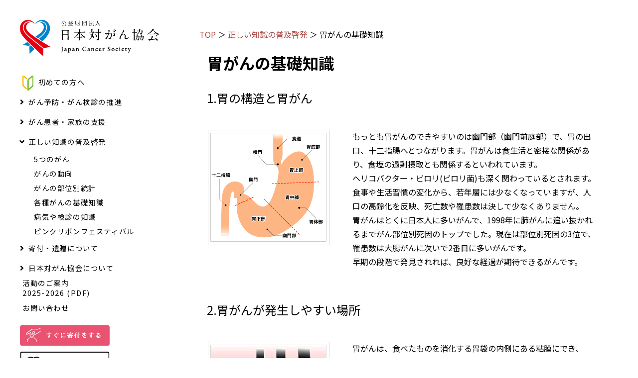

--- FILE ---
content_type: text/html; charset=UTF-8
request_url: https://www.jcancer.jp/about_cancer_and_knowledge/%E8%83%83%E3%81%8C%E3%82%93%E3%81%AE%E5%9F%BA%E7%A4%8E%E7%9F%A5%E8%AD%98
body_size: 25386
content:
<!DOCTYPE html>
<html lang="ja">

<head>
  
  <meta charset="utf-8">
  <meta name="keywords" content="日本対がん協会,がん検診,がん予防,がん電話相談,がん患者支援,がん相談,がん教育,がん征圧,がん,寄付,遺贈,禁煙,ピンクリボン,リレーフォーライフ,がんサバイバークラブ,奨学医制度">
  <meta name="author" content="">
  <meta name="viewport" content="width=device-width, initial-scale=1">
  <link rel="icon" href="https://www.jcancer.jp/taigan-fav.ico" id="favicon">
  <link rel="apple-touch-icon-precomposed" href="">
  <meta name="google-site-verification" content="MSKzGGCegYKRXWAtdNEJQeL1QKs87FnjHg7s2J1IKRY" />
  <!-- OGP -->
  <meta property="fb:admins" content="722234589">
  <meta property="fb:app_id" content="jcancer">
  <meta property="og:locale" content="ja_JP">
  <meta property="og:type" content="website">
  <meta property="og:site_name" content="日本対がん協会">

  <!-- CSS -->
  <link rel="stylesheet" href="https://www.jcancer.jp/wp-content/themes/jcancer-renew/parts/newiine_app/newiine.css">
  <link rel="stylesheet" href="https://www.jcancer.jp/wp-content/themes/jcancer-renew/css/style.min.css">
  <link rel="stylesheet" href="https://www.jcancer.jp/wp-content/themes/jcancer-renew/css/slick.css">
  <link rel="stylesheet" href="https://use.fontawesome.com/releases/v5.0.13/css/all.css" integrity="sha384-DNOHZ68U8hZfKXOrtjWvjxusGo9WQnrNx2sqG0tfsghAvtVlRW3tvkXWZh58N9jp" crossorigin="anonymous">
  <link href="https://fonts.googleapis.com/css?family=Noto+Sans+JP:400,700&amp;subset=japanese" rel="stylesheet">
  <link href="https://fonts.googleapis.com/icon?family=Material+Icons|Material+Icons+Round" rel="stylesheet">
  <link href="https://cdnjs.cloudflare.com/ajax/libs/lightbox2/2.11.3/css/lightbox.min.css" rel="stylesheet">

  <!-- Google Tag Manager -->
  <script>
    (function(w, d, s, l, i) {
      w[l] = w[l] || [];
      w[l].push({
        'gtm.start': new Date().getTime(),
        event: 'gtm.js'
      });
      var f = d.getElementsByTagName(s)[0],
        j = d.createElement(s),
        dl = l != 'dataLayer' ? '&l=' + l : '';
      j.async = true;
      j.src =
        'https://www.googletagmanager.com/gtm.js?id=' + i + dl;
      f.parentNode.insertBefore(j, f);
    })(window, document, 'script', 'dataLayer', 'GTM-5JWRQ3L');
  </script>
  <!-- End Google Tag Manager -->
  <!-- Global site tag (gtag.js) - Google Ads: 954923531 -->
  <script async src="https://www.googletagmanager.com/gtag/js?id=AW-954923531"></script>
  <script>
    window.dataLayer = window.dataLayer || [];

    function gtag() {
      dataLayer.push(arguments);
    }
    gtag('js', new Date());

    gtag('config', 'AW-954923531');
  </script>
  <!-- Event snippet for 寄付クレジット conversion page
  In your html page, add the snippet and call gtag_report_conversion when someone clicks on the chosen link or button. -->
  <script>
    function gtag_report_conversion(url) {
      var callback = function() {
        if (typeof(url) != 'undefined') {
          window.location = url;
        }
      };
      gtag('event', 'conversion', {
        'send_to': 'AW-954923531/sj4ICOmH4l8Qi_SrxwM',
        'event_callback': callback
      });
      return false;
    }
  </script>
  <script>
    /**
     * Google アナリティクスでアウトバウンド リンクのクリックをトラッキングする関数。
     */
    var trackOutboundLink = function(url) {
      ga('send', 'event', 'outbound', 'click', url, {
        'transport': 'beacon',
        'hitCallback': function() {
          document.location = url;
        }
      });
    }
  </script>
  <!-- Google Tag Manager -->
  <script>
    (function(w, d, s, l, i) {
      w[l] = w[l] || [];
      w[l].push({
        'gtm.start': new Date().getTime(),
        event: 'gtm.js'
      });
      var f = d.getElementsByTagName(s)[0],
        j = d.createElement(s),
        dl = l != 'dataLayer' ? '&l=' + l : '';
      j.async = true;
      j.src =
        'https://www.googletagmanager.com/gtm.js?id=' + i + dl;
      f.parentNode.insertBefore(j, f);
    })(window, document, 'script', 'dataLayer', 'GTM-W7DN626');
  </script>
  <!-- End Google Tag Manager -->

  <!-- JSの読み込みはfooter.phpに記述 -->

  	<style>img:is([sizes="auto" i], [sizes^="auto," i]) { contain-intrinsic-size: 3000px 1500px }</style>
	
		<!-- All in One SEO 4.5.8 - aioseo.com -->
		<title>胃がんの基礎知識 - 日本対がん協会</title>
		<meta name="description" content="胃がんとは・胃がんについての基礎知識を紹介しています。日本対がん協会は、がんで苦しむ人や悲しむ人を1人でもなくすために「がん予防・がん検診の推進」、「がん患者と家族の支援」そして「正しい知識の普及・啓発」を重点施策として取り組んでいます。" />
		<meta name="robots" content="max-image-preview:large" />
		<link rel="canonical" href="https://www.jcancer.jp/about_cancer_and_knowledge/%e8%83%83%e3%81%8c%e3%82%93%e3%81%ae%e5%9f%ba%e7%a4%8e%e7%9f%a5%e8%ad%98" />
		<meta name="generator" content="All in One SEO (AIOSEO) 4.5.8" />
		<meta property="og:locale" content="ja_JP" />
		<meta property="og:site_name" content="日本対がん協会 -" />
		<meta property="og:type" content="article" />
		<meta property="og:title" content="胃がんの基礎知識 - 日本対がん協会" />
		<meta property="og:description" content="胃がんとは・胃がんについての基礎知識を紹介しています。日本対がん協会は、がんで苦しむ人や悲しむ人を1人でもなくすために「がん予防・がん検診の推進」、「がん患者と家族の支援」そして「正しい知識の普及・啓発」を重点施策として取り組んでいます。" />
		<meta property="og:url" content="https://www.jcancer.jp/about_cancer_and_knowledge/%e8%83%83%e3%81%8c%e3%82%93%e3%81%ae%e5%9f%ba%e7%a4%8e%e7%9f%a5%e8%ad%98" />
		<meta property="article:published_time" content="2018-08-07T05:51:19+00:00" />
		<meta property="article:modified_time" content="2025-07-31T01:31:38+00:00" />
		<meta name="twitter:card" content="summary" />
		<meta name="twitter:title" content="胃がんの基礎知識 - 日本対がん協会" />
		<meta name="twitter:description" content="胃がんとは・胃がんについての基礎知識を紹介しています。日本対がん協会は、がんで苦しむ人や悲しむ人を1人でもなくすために「がん予防・がん検診の推進」、「がん患者と家族の支援」そして「正しい知識の普及・啓発」を重点施策として取り組んでいます。" />
		<script type="application/ld+json" class="aioseo-schema">
			{"@context":"https:\/\/schema.org","@graph":[{"@type":"BreadcrumbList","@id":"https:\/\/www.jcancer.jp\/about_cancer_and_knowledge\/%e8%83%83%e3%81%8c%e3%82%93%e3%81%ae%e5%9f%ba%e7%a4%8e%e7%9f%a5%e8%ad%98#breadcrumblist","itemListElement":[{"@type":"ListItem","@id":"https:\/\/www.jcancer.jp\/#listItem","position":1,"name":"\u5bb6","item":"https:\/\/www.jcancer.jp\/","nextItem":"https:\/\/www.jcancer.jp\/about_cancer_and_knowledge#listItem"},{"@type":"ListItem","@id":"https:\/\/www.jcancer.jp\/about_cancer_and_knowledge#listItem","position":2,"name":"\u304c\u3093\u306e\u77e5\u8b58\u306e\u666e\u53ca\u5553\u767a \u304c\u3093\u6559\u80b2","item":"https:\/\/www.jcancer.jp\/about_cancer_and_knowledge","nextItem":"https:\/\/www.jcancer.jp\/about_cancer_and_knowledge\/%e8%83%83%e3%81%8c%e3%82%93%e3%81%ae%e5%9f%ba%e7%a4%8e%e7%9f%a5%e8%ad%98#listItem","previousItem":"https:\/\/www.jcancer.jp\/#listItem"},{"@type":"ListItem","@id":"https:\/\/www.jcancer.jp\/about_cancer_and_knowledge\/%e8%83%83%e3%81%8c%e3%82%93%e3%81%ae%e5%9f%ba%e7%a4%8e%e7%9f%a5%e8%ad%98#listItem","position":3,"name":"\u80c3\u304c\u3093\u306e\u57fa\u790e\u77e5\u8b58","previousItem":"https:\/\/www.jcancer.jp\/about_cancer_and_knowledge#listItem"}]},{"@type":"Organization","@id":"https:\/\/www.jcancer.jp\/#organization","name":"\u65e5\u672c\u5bfe\u304c\u3093\u5354\u4f1a","url":"https:\/\/www.jcancer.jp\/"},{"@type":"WebPage","@id":"https:\/\/www.jcancer.jp\/about_cancer_and_knowledge\/%e8%83%83%e3%81%8c%e3%82%93%e3%81%ae%e5%9f%ba%e7%a4%8e%e7%9f%a5%e8%ad%98#webpage","url":"https:\/\/www.jcancer.jp\/about_cancer_and_knowledge\/%e8%83%83%e3%81%8c%e3%82%93%e3%81%ae%e5%9f%ba%e7%a4%8e%e7%9f%a5%e8%ad%98","name":"\u80c3\u304c\u3093\u306e\u57fa\u790e\u77e5\u8b58 - \u65e5\u672c\u5bfe\u304c\u3093\u5354\u4f1a","description":"\u80c3\u304c\u3093\u3068\u306f\u30fb\u80c3\u304c\u3093\u306b\u3064\u3044\u3066\u306e\u57fa\u790e\u77e5\u8b58\u3092\u7d39\u4ecb\u3057\u3066\u3044\u307e\u3059\u3002\u65e5\u672c\u5bfe\u304c\u3093\u5354\u4f1a\u306f\u3001\u304c\u3093\u3067\u82e6\u3057\u3080\u4eba\u3084\u60b2\u3057\u3080\u4eba\u30921\u4eba\u3067\u3082\u306a\u304f\u3059\u305f\u3081\u306b\u300c\u304c\u3093\u4e88\u9632\u30fb\u304c\u3093\u691c\u8a3a\u306e\u63a8\u9032\u300d\u3001\u300c\u304c\u3093\u60a3\u8005\u3068\u5bb6\u65cf\u306e\u652f\u63f4\u300d\u305d\u3057\u3066\u300c\u6b63\u3057\u3044\u77e5\u8b58\u306e\u666e\u53ca\u30fb\u5553\u767a\u300d\u3092\u91cd\u70b9\u65bd\u7b56\u3068\u3057\u3066\u53d6\u308a\u7d44\u3093\u3067\u3044\u307e\u3059\u3002","inLanguage":"ja","isPartOf":{"@id":"https:\/\/www.jcancer.jp\/#website"},"breadcrumb":{"@id":"https:\/\/www.jcancer.jp\/about_cancer_and_knowledge\/%e8%83%83%e3%81%8c%e3%82%93%e3%81%ae%e5%9f%ba%e7%a4%8e%e7%9f%a5%e8%ad%98#breadcrumblist"},"datePublished":"2018-08-07T14:51:19+09:00","dateModified":"2025-07-31T10:31:38+09:00"},{"@type":"WebSite","@id":"https:\/\/www.jcancer.jp\/#website","url":"https:\/\/www.jcancer.jp\/","name":"\u65e5\u672c\u5bfe\u304c\u3093\u5354\u4f1a","inLanguage":"ja","publisher":{"@id":"https:\/\/www.jcancer.jp\/#organization"}}]}
		</script>
		<!-- All in One SEO -->

<script type="text/javascript">
/* <![CDATA[ */
window._wpemojiSettings = {"baseUrl":"https:\/\/s.w.org\/images\/core\/emoji\/15.0.3\/72x72\/","ext":".png","svgUrl":"https:\/\/s.w.org\/images\/core\/emoji\/15.0.3\/svg\/","svgExt":".svg","source":{"concatemoji":"https:\/\/www.jcancer.jp\/wp-includes\/js\/wp-emoji-release.min.js?ver=6.7.4"}};
/*! This file is auto-generated */
!function(i,n){var o,s,e;function c(e){try{var t={supportTests:e,timestamp:(new Date).valueOf()};sessionStorage.setItem(o,JSON.stringify(t))}catch(e){}}function p(e,t,n){e.clearRect(0,0,e.canvas.width,e.canvas.height),e.fillText(t,0,0);var t=new Uint32Array(e.getImageData(0,0,e.canvas.width,e.canvas.height).data),r=(e.clearRect(0,0,e.canvas.width,e.canvas.height),e.fillText(n,0,0),new Uint32Array(e.getImageData(0,0,e.canvas.width,e.canvas.height).data));return t.every(function(e,t){return e===r[t]})}function u(e,t,n){switch(t){case"flag":return n(e,"\ud83c\udff3\ufe0f\u200d\u26a7\ufe0f","\ud83c\udff3\ufe0f\u200b\u26a7\ufe0f")?!1:!n(e,"\ud83c\uddfa\ud83c\uddf3","\ud83c\uddfa\u200b\ud83c\uddf3")&&!n(e,"\ud83c\udff4\udb40\udc67\udb40\udc62\udb40\udc65\udb40\udc6e\udb40\udc67\udb40\udc7f","\ud83c\udff4\u200b\udb40\udc67\u200b\udb40\udc62\u200b\udb40\udc65\u200b\udb40\udc6e\u200b\udb40\udc67\u200b\udb40\udc7f");case"emoji":return!n(e,"\ud83d\udc26\u200d\u2b1b","\ud83d\udc26\u200b\u2b1b")}return!1}function f(e,t,n){var r="undefined"!=typeof WorkerGlobalScope&&self instanceof WorkerGlobalScope?new OffscreenCanvas(300,150):i.createElement("canvas"),a=r.getContext("2d",{willReadFrequently:!0}),o=(a.textBaseline="top",a.font="600 32px Arial",{});return e.forEach(function(e){o[e]=t(a,e,n)}),o}function t(e){var t=i.createElement("script");t.src=e,t.defer=!0,i.head.appendChild(t)}"undefined"!=typeof Promise&&(o="wpEmojiSettingsSupports",s=["flag","emoji"],n.supports={everything:!0,everythingExceptFlag:!0},e=new Promise(function(e){i.addEventListener("DOMContentLoaded",e,{once:!0})}),new Promise(function(t){var n=function(){try{var e=JSON.parse(sessionStorage.getItem(o));if("object"==typeof e&&"number"==typeof e.timestamp&&(new Date).valueOf()<e.timestamp+604800&&"object"==typeof e.supportTests)return e.supportTests}catch(e){}return null}();if(!n){if("undefined"!=typeof Worker&&"undefined"!=typeof OffscreenCanvas&&"undefined"!=typeof URL&&URL.createObjectURL&&"undefined"!=typeof Blob)try{var e="postMessage("+f.toString()+"("+[JSON.stringify(s),u.toString(),p.toString()].join(",")+"));",r=new Blob([e],{type:"text/javascript"}),a=new Worker(URL.createObjectURL(r),{name:"wpTestEmojiSupports"});return void(a.onmessage=function(e){c(n=e.data),a.terminate(),t(n)})}catch(e){}c(n=f(s,u,p))}t(n)}).then(function(e){for(var t in e)n.supports[t]=e[t],n.supports.everything=n.supports.everything&&n.supports[t],"flag"!==t&&(n.supports.everythingExceptFlag=n.supports.everythingExceptFlag&&n.supports[t]);n.supports.everythingExceptFlag=n.supports.everythingExceptFlag&&!n.supports.flag,n.DOMReady=!1,n.readyCallback=function(){n.DOMReady=!0}}).then(function(){return e}).then(function(){var e;n.supports.everything||(n.readyCallback(),(e=n.source||{}).concatemoji?t(e.concatemoji):e.wpemoji&&e.twemoji&&(t(e.twemoji),t(e.wpemoji)))}))}((window,document),window._wpemojiSettings);
/* ]]> */
</script>
<link rel='stylesheet' id='eo-leaflet.js-css' href='https://www.jcancer.jp/wp-content/plugins/event-organiser/lib/leaflet/leaflet.min.css?ver=1.4.0' type='text/css' media='all' />
<style id='eo-leaflet.js-inline-css' type='text/css'>
.leaflet-popup-close-button{box-shadow:none!important;}
</style>
<style id='wp-emoji-styles-inline-css' type='text/css'>

	img.wp-smiley, img.emoji {
		display: inline !important;
		border: none !important;
		box-shadow: none !important;
		height: 1em !important;
		width: 1em !important;
		margin: 0 0.07em !important;
		vertical-align: -0.1em !important;
		background: none !important;
		padding: 0 !important;
	}
</style>
<link rel='stylesheet' id='wp-block-library-css' href='https://www.jcancer.jp/wp-includes/css/dist/block-library/style.min.css?ver=6.7.4' type='text/css' media='all' />
<style id='classic-theme-styles-inline-css' type='text/css'>
/*! This file is auto-generated */
.wp-block-button__link{color:#fff;background-color:#32373c;border-radius:9999px;box-shadow:none;text-decoration:none;padding:calc(.667em + 2px) calc(1.333em + 2px);font-size:1.125em}.wp-block-file__button{background:#32373c;color:#fff;text-decoration:none}
</style>
<style id='global-styles-inline-css' type='text/css'>
:root{--wp--preset--aspect-ratio--square: 1;--wp--preset--aspect-ratio--4-3: 4/3;--wp--preset--aspect-ratio--3-4: 3/4;--wp--preset--aspect-ratio--3-2: 3/2;--wp--preset--aspect-ratio--2-3: 2/3;--wp--preset--aspect-ratio--16-9: 16/9;--wp--preset--aspect-ratio--9-16: 9/16;--wp--preset--color--black: #000000;--wp--preset--color--cyan-bluish-gray: #abb8c3;--wp--preset--color--white: #ffffff;--wp--preset--color--pale-pink: #f78da7;--wp--preset--color--vivid-red: #cf2e2e;--wp--preset--color--luminous-vivid-orange: #ff6900;--wp--preset--color--luminous-vivid-amber: #fcb900;--wp--preset--color--light-green-cyan: #7bdcb5;--wp--preset--color--vivid-green-cyan: #00d084;--wp--preset--color--pale-cyan-blue: #8ed1fc;--wp--preset--color--vivid-cyan-blue: #0693e3;--wp--preset--color--vivid-purple: #9b51e0;--wp--preset--gradient--vivid-cyan-blue-to-vivid-purple: linear-gradient(135deg,rgba(6,147,227,1) 0%,rgb(155,81,224) 100%);--wp--preset--gradient--light-green-cyan-to-vivid-green-cyan: linear-gradient(135deg,rgb(122,220,180) 0%,rgb(0,208,130) 100%);--wp--preset--gradient--luminous-vivid-amber-to-luminous-vivid-orange: linear-gradient(135deg,rgba(252,185,0,1) 0%,rgba(255,105,0,1) 100%);--wp--preset--gradient--luminous-vivid-orange-to-vivid-red: linear-gradient(135deg,rgba(255,105,0,1) 0%,rgb(207,46,46) 100%);--wp--preset--gradient--very-light-gray-to-cyan-bluish-gray: linear-gradient(135deg,rgb(238,238,238) 0%,rgb(169,184,195) 100%);--wp--preset--gradient--cool-to-warm-spectrum: linear-gradient(135deg,rgb(74,234,220) 0%,rgb(151,120,209) 20%,rgb(207,42,186) 40%,rgb(238,44,130) 60%,rgb(251,105,98) 80%,rgb(254,248,76) 100%);--wp--preset--gradient--blush-light-purple: linear-gradient(135deg,rgb(255,206,236) 0%,rgb(152,150,240) 100%);--wp--preset--gradient--blush-bordeaux: linear-gradient(135deg,rgb(254,205,165) 0%,rgb(254,45,45) 50%,rgb(107,0,62) 100%);--wp--preset--gradient--luminous-dusk: linear-gradient(135deg,rgb(255,203,112) 0%,rgb(199,81,192) 50%,rgb(65,88,208) 100%);--wp--preset--gradient--pale-ocean: linear-gradient(135deg,rgb(255,245,203) 0%,rgb(182,227,212) 50%,rgb(51,167,181) 100%);--wp--preset--gradient--electric-grass: linear-gradient(135deg,rgb(202,248,128) 0%,rgb(113,206,126) 100%);--wp--preset--gradient--midnight: linear-gradient(135deg,rgb(2,3,129) 0%,rgb(40,116,252) 100%);--wp--preset--font-size--small: 13px;--wp--preset--font-size--medium: 20px;--wp--preset--font-size--large: 36px;--wp--preset--font-size--x-large: 42px;--wp--preset--spacing--20: 0.44rem;--wp--preset--spacing--30: 0.67rem;--wp--preset--spacing--40: 1rem;--wp--preset--spacing--50: 1.5rem;--wp--preset--spacing--60: 2.25rem;--wp--preset--spacing--70: 3.38rem;--wp--preset--spacing--80: 5.06rem;--wp--preset--shadow--natural: 6px 6px 9px rgba(0, 0, 0, 0.2);--wp--preset--shadow--deep: 12px 12px 50px rgba(0, 0, 0, 0.4);--wp--preset--shadow--sharp: 6px 6px 0px rgba(0, 0, 0, 0.2);--wp--preset--shadow--outlined: 6px 6px 0px -3px rgba(255, 255, 255, 1), 6px 6px rgba(0, 0, 0, 1);--wp--preset--shadow--crisp: 6px 6px 0px rgba(0, 0, 0, 1);}:where(.is-layout-flex){gap: 0.5em;}:where(.is-layout-grid){gap: 0.5em;}body .is-layout-flex{display: flex;}.is-layout-flex{flex-wrap: wrap;align-items: center;}.is-layout-flex > :is(*, div){margin: 0;}body .is-layout-grid{display: grid;}.is-layout-grid > :is(*, div){margin: 0;}:where(.wp-block-columns.is-layout-flex){gap: 2em;}:where(.wp-block-columns.is-layout-grid){gap: 2em;}:where(.wp-block-post-template.is-layout-flex){gap: 1.25em;}:where(.wp-block-post-template.is-layout-grid){gap: 1.25em;}.has-black-color{color: var(--wp--preset--color--black) !important;}.has-cyan-bluish-gray-color{color: var(--wp--preset--color--cyan-bluish-gray) !important;}.has-white-color{color: var(--wp--preset--color--white) !important;}.has-pale-pink-color{color: var(--wp--preset--color--pale-pink) !important;}.has-vivid-red-color{color: var(--wp--preset--color--vivid-red) !important;}.has-luminous-vivid-orange-color{color: var(--wp--preset--color--luminous-vivid-orange) !important;}.has-luminous-vivid-amber-color{color: var(--wp--preset--color--luminous-vivid-amber) !important;}.has-light-green-cyan-color{color: var(--wp--preset--color--light-green-cyan) !important;}.has-vivid-green-cyan-color{color: var(--wp--preset--color--vivid-green-cyan) !important;}.has-pale-cyan-blue-color{color: var(--wp--preset--color--pale-cyan-blue) !important;}.has-vivid-cyan-blue-color{color: var(--wp--preset--color--vivid-cyan-blue) !important;}.has-vivid-purple-color{color: var(--wp--preset--color--vivid-purple) !important;}.has-black-background-color{background-color: var(--wp--preset--color--black) !important;}.has-cyan-bluish-gray-background-color{background-color: var(--wp--preset--color--cyan-bluish-gray) !important;}.has-white-background-color{background-color: var(--wp--preset--color--white) !important;}.has-pale-pink-background-color{background-color: var(--wp--preset--color--pale-pink) !important;}.has-vivid-red-background-color{background-color: var(--wp--preset--color--vivid-red) !important;}.has-luminous-vivid-orange-background-color{background-color: var(--wp--preset--color--luminous-vivid-orange) !important;}.has-luminous-vivid-amber-background-color{background-color: var(--wp--preset--color--luminous-vivid-amber) !important;}.has-light-green-cyan-background-color{background-color: var(--wp--preset--color--light-green-cyan) !important;}.has-vivid-green-cyan-background-color{background-color: var(--wp--preset--color--vivid-green-cyan) !important;}.has-pale-cyan-blue-background-color{background-color: var(--wp--preset--color--pale-cyan-blue) !important;}.has-vivid-cyan-blue-background-color{background-color: var(--wp--preset--color--vivid-cyan-blue) !important;}.has-vivid-purple-background-color{background-color: var(--wp--preset--color--vivid-purple) !important;}.has-black-border-color{border-color: var(--wp--preset--color--black) !important;}.has-cyan-bluish-gray-border-color{border-color: var(--wp--preset--color--cyan-bluish-gray) !important;}.has-white-border-color{border-color: var(--wp--preset--color--white) !important;}.has-pale-pink-border-color{border-color: var(--wp--preset--color--pale-pink) !important;}.has-vivid-red-border-color{border-color: var(--wp--preset--color--vivid-red) !important;}.has-luminous-vivid-orange-border-color{border-color: var(--wp--preset--color--luminous-vivid-orange) !important;}.has-luminous-vivid-amber-border-color{border-color: var(--wp--preset--color--luminous-vivid-amber) !important;}.has-light-green-cyan-border-color{border-color: var(--wp--preset--color--light-green-cyan) !important;}.has-vivid-green-cyan-border-color{border-color: var(--wp--preset--color--vivid-green-cyan) !important;}.has-pale-cyan-blue-border-color{border-color: var(--wp--preset--color--pale-cyan-blue) !important;}.has-vivid-cyan-blue-border-color{border-color: var(--wp--preset--color--vivid-cyan-blue) !important;}.has-vivid-purple-border-color{border-color: var(--wp--preset--color--vivid-purple) !important;}.has-vivid-cyan-blue-to-vivid-purple-gradient-background{background: var(--wp--preset--gradient--vivid-cyan-blue-to-vivid-purple) !important;}.has-light-green-cyan-to-vivid-green-cyan-gradient-background{background: var(--wp--preset--gradient--light-green-cyan-to-vivid-green-cyan) !important;}.has-luminous-vivid-amber-to-luminous-vivid-orange-gradient-background{background: var(--wp--preset--gradient--luminous-vivid-amber-to-luminous-vivid-orange) !important;}.has-luminous-vivid-orange-to-vivid-red-gradient-background{background: var(--wp--preset--gradient--luminous-vivid-orange-to-vivid-red) !important;}.has-very-light-gray-to-cyan-bluish-gray-gradient-background{background: var(--wp--preset--gradient--very-light-gray-to-cyan-bluish-gray) !important;}.has-cool-to-warm-spectrum-gradient-background{background: var(--wp--preset--gradient--cool-to-warm-spectrum) !important;}.has-blush-light-purple-gradient-background{background: var(--wp--preset--gradient--blush-light-purple) !important;}.has-blush-bordeaux-gradient-background{background: var(--wp--preset--gradient--blush-bordeaux) !important;}.has-luminous-dusk-gradient-background{background: var(--wp--preset--gradient--luminous-dusk) !important;}.has-pale-ocean-gradient-background{background: var(--wp--preset--gradient--pale-ocean) !important;}.has-electric-grass-gradient-background{background: var(--wp--preset--gradient--electric-grass) !important;}.has-midnight-gradient-background{background: var(--wp--preset--gradient--midnight) !important;}.has-small-font-size{font-size: var(--wp--preset--font-size--small) !important;}.has-medium-font-size{font-size: var(--wp--preset--font-size--medium) !important;}.has-large-font-size{font-size: var(--wp--preset--font-size--large) !important;}.has-x-large-font-size{font-size: var(--wp--preset--font-size--x-large) !important;}
:where(.wp-block-post-template.is-layout-flex){gap: 1.25em;}:where(.wp-block-post-template.is-layout-grid){gap: 1.25em;}
:where(.wp-block-columns.is-layout-flex){gap: 2em;}:where(.wp-block-columns.is-layout-grid){gap: 2em;}
:root :where(.wp-block-pullquote){font-size: 1.5em;line-height: 1.6;}
</style>
<link rel='stylesheet' id='contact-form-7-css' href='https://www.jcancer.jp/wp-content/plugins/contact-form-7/includes/css/styles.css?ver=5.3' type='text/css' media='all' />
<link rel='stylesheet' id='cf7msm_styles-css' href='https://www.jcancer.jp/wp-content/plugins/contact-form-7-multi-step-module/resources/cf7msm.css?ver=4.3.1' type='text/css' media='all' />
<script type="text/javascript" src="https://www.jcancer.jp/wp-includes/js/jquery/jquery.min.js?ver=3.7.1" id="jquery-core-js"></script>
<script type="text/javascript" src="https://www.jcancer.jp/wp-includes/js/jquery/jquery-migrate.min.js?ver=3.4.1" id="jquery-migrate-js"></script>
<link rel="https://api.w.org/" href="https://www.jcancer.jp/wp-json/" /><link rel="alternate" title="JSON" type="application/json" href="https://www.jcancer.jp/wp-json/wp/v2/pages/8859" /><link rel="EditURI" type="application/rsd+xml" title="RSD" href="https://www.jcancer.jp/xmlrpc.php?rsd" />
<link rel='shortlink' href='https://www.jcancer.jp/?p=8859' />
<link rel="alternate" title="oEmbed (JSON)" type="application/json+oembed" href="https://www.jcancer.jp/wp-json/oembed/1.0/embed?url=https%3A%2F%2Fwww.jcancer.jp%2Fabout_cancer_and_knowledge%2F%25e8%2583%2583%25e3%2581%258c%25e3%2582%2593%25e3%2581%25ae%25e5%259f%25ba%25e7%25a4%258e%25e7%259f%25a5%25e8%25ad%2598" />
<link rel="alternate" title="oEmbed (XML)" type="text/xml+oembed" href="https://www.jcancer.jp/wp-json/oembed/1.0/embed?url=https%3A%2F%2Fwww.jcancer.jp%2Fabout_cancer_and_knowledge%2F%25e8%2583%2583%25e3%2581%258c%25e3%2582%2593%25e3%2581%25ae%25e5%259f%25ba%25e7%25a4%258e%25e7%259f%25a5%25e8%25ad%2598&#038;format=xml" />
<!-- start Simple Custom CSS and JS -->
<style type="text/css">
.related-info {
	margin-top: 60px;
}

.related-info .related-title {
	font-weight: bold; 
	font-size:1.2rem; 
	margin-bottom:10px;
}

.related-info .related-link {
	color: #0062FF; 
	font-weight: bold;  
	font-size:1.1rem;
}

.related-info .related-contents {
	display: flex; 
	gap: 20px;
}

.related-info .related-img {
	flex:2;
}

.related-info .related-text {
	flex:3; 
	margin-top: 20px;
}

@media screen and (max-width:500px) {
.related-info .related-contents {
	flex-direction:column;
	gap: 0px;
}
    }

</style>
<!-- end Simple Custom CSS and JS -->
<!-- start Simple Custom CSS and JS -->
<style type="text/css">
@media (max-width: 600px) {

.space-sp-none{
	display: none;
}

}</style>
<!-- end Simple Custom CSS and JS -->
<!-- start Simple Custom CSS and JS -->
<style type="text/css">
/* ここにCSSコードを追加

例:
.example {
    color: red;
}

CSS の知識に磨きをかけるためにご覧ください。
http://www.w3schools.com/css/css_syntax.asp

コメント終わり */ 

.shukatsu2024_top {
width: 80%;
height: 80%;
margin: auto auto 40px 100px;
}

@media screen and (max-width:600px) {
.shukatsu2024_top{
width: 100%;
height: 100%;
margin: 0;
}
}</style>
<!-- end Simple Custom CSS and JS -->
<!-- start Simple Custom CSS and JS -->
<style type="text/css">
/* ここにCSSコードを追加

例:
.example {
    color: red;
}

CSS の知識に磨きをかけるためにご覧ください。
http://www.w3schools.com/css/css_syntax.asp

コメント終わり */ 
.digital-signage_movie {
position:relative;
width:100%;
height:0;
padding-top:60%;
}
.digital-signage_movie iframe {
position:absolute;
top:0;
left:0;
width:100%;
height:100%;
}
@media screen and (max-width:600px) {
.digital-signage_movie {
position:relative;
width: 100vw;
margin: 0 calc(50% - 50vw);
height:0;
padding-top:60%;
}</style>
<!-- end Simple Custom CSS and JS -->
<!-- start Simple Custom CSS and JS -->
<style type="text/css">
.seminar_program_time {
	width: 20%;
	height: 30px;
	border-radius: 10px;
	background-color: #b4c7e7;
	color: #002060;
	text-align: center;
	font-weight: bold;
}

.seminar_program_text {
	color: #002060;
	font-weight: bold;
}


</style>
<!-- end Simple Custom CSS and JS -->
<!-- start Simple Custom CSS and JS -->
<style type="text/css">
@media screen and (min-width: 600px) {
	.ganrite3_profile {
		display: grid;
		grid-template-columns: 1fr 3fr;
	}

	.ganrite3_profile_picture {
		max-width: 200px;
		margin-right: 20px;
	}
	
	.ganrite3_links {
		display: grid;
		grid-template-columns: 3fr 1fr;
	}
}

.ganrite3_profile_picture {
	margin-bottom: 20px;
}

.ganrite3_profile_name {
	text-align: center;
}

.ganrite3_links_text {
	margin-bottom: 20px;
}

.ganrite3_links_qr {
	max-width: 200px;
	margin: 0 auto;
}

.ganrite3_links_qr_wrapper {
	display: flex;
	justify-content: center;
}
</style>
<!-- end Simple Custom CSS and JS -->
<!-- start Simple Custom CSS and JS -->
<style type="text/css">
.worldcancerday_box  {
	width: 100%;
	height: auto;
	margin-bottom: 10px;
	background-color: #0070C0;
}

.worldcancerday_box > p {
	padding: 5px;
	text-align: center;
	font-size: 30px;
	font-weight: bold;
	line-height: 1.5;
	color: white;
}

@media screen and (max-width:430px) {
	.worldcancerday_box {
		display: flex;
	}
	
	.worldcancerday_box > p {
		display: flex;
		text-align: center;
		align-items: center;
	}
}

.worldcancerday_syan-text {
	margin:-top: 10px;
	margin-bottom: 10px;
	font-size: 22px;
	font-weight: bold;
	color: #0070CD;
}

.worldcancerday_table {
	border-collapse:  collapse;
}

.worldcancerday_tbody >  tr > td,  .worldcancerday_tbody >  tr > th {
	padding: 10px;
	border: solid 1px #0070CD;
	line-height: 1.7;
}

.worldcancerday_tbody >  tr > th {
	text-align: left;
	vertical-align: top;
	font-weight: normal;
}



</style>
<!-- end Simple Custom CSS and JS -->
<!-- start Simple Custom CSS and JS -->
<style type="text/css">
.outlook_3y_employmentSupport {
  display: grid;
  grid-template-columns: repeat(3,1fr);
  column-gap: 15px;
}

@media screen and (max-width: 768px) {
 .outlook_3y_employmentSupport {
  	grid-template-columns: 1fr;
    grid-template-rows: auto;
    row-gap: 30px;
    }
}

.outlook_3y_employmentSupport_item {
  display: grid;
  grid-template-rows: auto auto;
  row-gap: 10px;
}

iframe {
  height: 450px;
}

@media screen and (max-width: 768px) {
iframe {
    height: 350px;
  }
}</style>
<!-- end Simple Custom CSS and JS -->
<!-- start Simple Custom CSS and JS -->
<style type="text/css">
input::-webkit-contacts-auto-fill-button, 
input::-webkit-credentials-auto-fill-button {
  visibility: hidden;
  pointer-events: none;
  position: absolute;
  right: 0;
}

.hcontact_form {
	max-width: 800px;
	margin:0 auto;
}

.hcontact_header .humb{
		display:none;
}

.hcontact-page {
  text-align: center;
}

.hcontact_top {
  text-align: center;
  font-size: 38px;
}

.hcontact_step {
  width: 100%;
  max-width: 500px;
}

.hcontact-page-cont {
  display: flex;
  flex-wrap: wrap;
  justify-content: center;
}

.hcontact_attention {
  margin-bottom: 20px;
  text-align: center;
}

@media screen and (max-width: 426px) {
  .hcontact_attention {
    text-align: justify;
  }
}

.attention-mark {
  margin: 0px 8px;
  color: red;
}

.form_name-flex {
  display: flex;
  padding-left: 2px;
  margin: 10px 0px 0px;
}

@media screen and (max-width: 426px) {
  .form_name-flex {
    display: block;
  }
}

.form_name-flex>p {
  /*padding-left: 25px; */
}

.name-label {
  max-width: 44%;
  padding-left: 13px;
}

.form {
  margin: 15px 0px;
}

.form-flex {
  text-align: center;
  margin: 10px 0px;
}

.form_title {
  margin-top: 10px;
  padding-left: 0px;
  font-size: 18px;
}

/* .form_title~p {
  padding-left: 30px;
} */

.form_box {
  margin-top: 10px;
  /* max-width: 90%; */
  height: 30px;
  font-size: 16px;
  border: 1px solid #D9D9D9;
  border-radius: 5px;
	padding: 7px 7px;
	max-width: 466px;
	border: 2px solid #5e86a4;
}

.form_name-flex p:nth-child(2){
	padding-left:35px;
}

.form_boxs {
  margin-top: 10px;
  /* max-width: 90%; */
  font-size: 16px;
  border: 1px solid #D9D9D9;
  border-radius: 5px;
	padding: 5px 5px;
	max-width: 466px;
	border: 2px solid #5e86a4;
}

.hcontact_attention_btn {
  color: #aa4542;
  text-decoration: underline;
}

.confirm-item {
	margin-bottom: 20px;
  font-size: 20px;
  font-weight: bold;
}

.confirm-btn {
  height: 50px;
  width: 90%;
  max-width: 400px;
  color: white;
  border-radius: 30px;
  font-size: 20px;
  font-weight: bold;
  border: unset;
  background-color: #D9D9D9;
  cursor: pointer;
  -webkit-appearance: none;
}

.back-btn {
  margin: 10px 0px;
  height: 50px;
  width: 90%;
  max-width: 400px;
  color: white;
  border-radius: 30px;
  font-size: 20px;
  font-weight: bold;
  border: unset;
  background-color: #D9D9D9;
  cursor: pointer;
  -webkit-appearance: none;
}

.submit-btn {
  margin: 10px 0px;
  height: 50px;
  width: 90%;
  max-width: 400px;
  color: white;
  border-radius: 30px;
  font-size: 20px;
  font-weight: bold;
  border: unset;
  background-color: #61bcf4;
  cursor: pointer;
  -webkit-appearance: none;
}

.form-row {
  display: flex;
  align-items: start;
	justify-content:space-between;
}
.form_title {
  height: 100%;
}

.hcontact_wrapper{
	padding: 10px;
}
.hcontact{
    margin: 0 auto;
}
.hcontact_logo{
    width: 300px;
}

@media screen and (max-width:991px) {
    .hcontact_logo{
        display: none;
    }
}
/* .hcontact_logo_img{

} */
.hcontact_title_wrapper{
    margin: 30px auto 0;
    padding: 30px 30px 40px;
    background-color: #eef5fa;
    text-align: center;
}
.hcontact_title{
    font-size: 40px;
  	line-height: 35px
}
.hcontact_title_small1{
    font-size: 20px;
}
.hcontact_title_small2{
    font-size: 16px;
}
.hcontact_title_small3{
    font-size: 32px;
}
.hcontact_step_wrapper{
    margin: 20px auto;
}
.hcontact_step{
    display: block;
    max-width: 500px;
    margin: 0 auto 20px;
}
.hcontact_copyright{
    margin: 20px auto;
}
.hcontact_copyright_text{
    text-align: center;
    color: #b5b5b5;
    font-size: 14px;
}



.form-right{
    max-width: 480px;
}
.form_name-flex{
  	max-width: 467px;
    justify-content: space-between;
    width: 100%;
	
}

.form_name-flex .form_box {
	max-width: 215px;
}

.hcontact_attention{
    margin: 20px;
}

.hcontact_retext{
	margin-bottom: 10px;
	font-weight: bold;
	text-align: center;
	font-size: 20px;
}

/* .hcontact_return_wrapper{
  display: none;
  
} */

.hcontact_return-btn{
  	margin: 0 auto;
  	display: block;
  	width: 200px;
}

.hcontact_home-btn{
  	margin: 0 auto;
  	display: block;
  	max-width: 500px;
}

.hcontact_retext-bold{
  	margin: 0 auto;
  	width: 200px;
	font-weight: bold;
	text-align: center;
	font-size: 28px;
}

@media screen and (max-width:690px) {
    .form-row{
        margin: 0 auto;
        flex-direction: column;
        max-width: 470px;
    }
    .form_box,
    .form_boxs{
        max-width: 456px;
    }
  
/* 	.form_name-flex{
		margin-left: 27px;
	} */
  	.form_name-flex .form_box{
        max-width: 207px;
    }
}


.contact-check-off {
    background-color: #61bcf4 !important;
}
.hcontact_copyright_img{
    display: block;
    margin: 20px auto;
    max-width: 500px;
}

@media screen and (max-width:510px) {
    .form-row{
        margin: 0 auto;
        flex-direction: column;
        max-width: 380px;
    }
    .form_box,
    .form_boxs{
        max-width: 370px;
    }
    .form_name-flex .form_box{
        max-width: 165px;
    }
}

@media screen and (max-width:430px) {
    .form-row{
        margin: 0 auto;
        flex-direction: column;
        max-width: 300px;
    }
    .form_box,
    .form_boxs{
        max-width: 286px;
    }
	.form_name-flex p:nth-child(2){
		padding-left: 0px;
	}
	.form_name-flex{
		margin-left: 9px;
	}
    .form_name-flex .form_box{
        max-width: 125px;
    }
}</style>
<!-- end Simple Custom CSS and JS -->
<!-- start Simple Custom CSS and JS -->
<style type="text/css">
.red_btn{
	color : #aa4542;
}
@media screen and (min-width: 768px) {
	.sp-familyimg{
    	display: none;
  }
}
@media screen and (max-width: 768px) {
  .pc-familyimg{
    display: none;
  }
}

span.right-arrow::before{
   content:"\025b6";
}

</style>
<!-- end Simple Custom CSS and JS -->
<!-- start Simple Custom CSS and JS -->
<style type="text/css">
.gsc_news_line {
	margin: 20px 0px;
	size: 10px;
}
</style>
<!-- end Simple Custom CSS and JS -->
<!-- start Simple Custom CSS and JS -->
<style type="text/css">
.nyugan_title {
  font-size: 20px;
}

.main {
display:flex;
padding-top:30px;

}

.main_left {
  padding-right:20px;
  
}

.main_right {
  padding-left:20px;

}

.gray-btn {
    position: relative;
    display: block;
    text-align: center;
    width: 100%;
    background-color: #c8c8c8;
    border-radius: 20px;
    -webkit-box-sizing: border-box;
    box-sizing: border-box;
    margin: 10px 0;
    padding: 5px 5px;
}

@media screen and (max-width: 768px) {
  .main {
    display:block;
    padding-top:30px;
  }
  
  .main_left {
    padding:0px;
    padding-bottom:20px;
  }
  
  .main_right {
    padding:0px;
  }
}</style>
<!-- end Simple Custom CSS and JS -->
<!-- start Simple Custom CSS and JS -->
<style type="text/css">
.izo_yuigon{
/* 	background-image: url(..\img\izo\back.png); */
  background-image: url("https://www.jcancer.jp/wp-content/themes/jcancer-renew/img/izo/back.png");
  padding-bottom: 70px;
}

.izo_yuigon_img{
	width: 90% !important;
  padding-bottom: 20px;
}

 .izo__sp .izo_yuigon_img{
    width: 80% !important;
    padding: 0 !important;
  }

 .izo__sp .izo__yuigon__q__title>h1{
  padding: 0 30px 0 10px !important;
}

.izo__flow__head{
	text-align: center;
}

  .izo__sp .izo__flow__head{
    padding: 50px 40px 20px;
  }

.izo__sp .izo__youtube {
  margin-top: 0;
}

.izo__yuigon__q {
	border-radius: 10px;
	margin: 30px auto 20px auto;
    width: calc(100% - 40px);
    color: #696969;
    background-color: #ffffff;
}
.izo__yuigon__q h1 {
	font-size:23px;
}
.izo__yuigon__q__title {
	width : 99%;
	padding:10px 5px;
	border-radius: 10px;
}


summary {
  position: relative;
  display: block; /* 矢印を消す */
  padding: 10px 10px 10px 30px; /* アイコンの余白を開ける */
  cursor: pointer; /* カーソルをポインターに */
  font-weight: bold;
  background-color: #e0f1f3;
  transition: 0.2s;
}

summary {
  position: relative;
  display: block; /* 矢印を消す */
  padding: 10px 10px 10px 30px; /* アイコンの余白を開ける */
  cursor: pointer; /* カーソルをポインターに */
  font-weight: bold;
  background-color: #e0f1f3;
  transition: 0.2s;
}

/* プラスマークの擬似要素設定 */
.izo__yuigon__q__btn {
	position: absolute;
	top: 50%;
	right: 60px;
	transform: translateY(-50%);
	display: block;
	width: 48px;
	height: 48px;
	text-indent: 100%;
	white-space: nowrap;
	overflow: hidden;
	border-radius: 50%;
}

 .izo__sp .izo__yuigon__q__btn{
  right: 15px;
  width: 15px;
  height: 15px;
}

.izo__yuigon__q__btn:before, .izo__yuigon__q__btn:after {
	display: block;
	content: '';
	background-color: #696969;
	position: absolute;
	width: 30px;
	height: 3px;
	top: 50%;
	left: 50%;
	transform: translate(-50%, -50%);
}

/* PC版の開閉文字挿し込み */
.izo__yuigon__q__btn-text {
	position: absolute;
	top: 50%;
	right: 15px;
	transform: translateY(-50%);
	display: block;
	width: 65px;
	height: 48px;
	white-space: nowrap;
	overflow: hidden;
}

.izo__yuigon__q__btn-text:before{
	display: block;
	content: '開く';
	position: absolute;
	width: 30px;
	height: 3px;
	top: 33%;
	left: 50%;
	transform: translate(-50%, -50%);
}

/* プラスマークの縦線 */
.izo__yuigon__q__btn:before {
	width: 3px;
	height: 30px;
}

/* オープン時の縦線消去 */
details[open] .izo__yuigon__q__btn:before {
	display:none;
}

/* オープン時の開閉文字切り替え */
details[open] .izo__yuigon__q__btn-text:before {
	content: '閉じる';
}

/* 保管制度利用のメリット */
.izo__yuigon__q__contents {
	display: flex;
	flex-wrap: wrap;
	justify-content: space-between;
  background: #fff;
      padding: 35px 7px;
}

.izo__yuigon__q__content {
	display: flex;
	width: 100%;
	align-items: center;
	padding: 10px 10px 30px 10px;
	justify-content: space-between;
}

.izo__yuigon__q__content-th {
	display: flex;
	width: 100%;
	align-items: center;
	justify-content: space-between;
}


.izo__yuigon__q__text {

	color: #696969;
    font-size:20px;
    margin: 1px 1px;
    width: calc(50% - 20px);
    padding: 15px 6px;
      box-sizing: content-box;
  border: solid 3px #e0f1f3;
  background: #E3F0F3;

}

.izo__yuigon__q__th {
  background: #147487;
  color: #fff;
  text-align:center;
    border: solid 3px #147487;
}

.izo__yuigon__q__box {
	display: flex;
	flex-wrap: wrap;
	align-items: center;
	width: calc(30% - 20px);
}

.izo__yuigon__q__box-sp {
	display: flex;
	flex-wrap: wrap;
	align-items: center;
	width: 100%;
}

.izo__yuigon__q__box-sd {
	display: flex;
	flex-wrap: wrap;
	align-items: center;
	width: calc(27% - 1px);
}

.izo__yuigon__q__box-th {
	display: flex;
	flex-wrap: wrap;
	align-items: center;
	width: calc(57% - 1px);
}

.izo__yuigon__q__box_tltle {
	font-size: 11px;
	font-weight: bold;
	width: 100%; 
	border-width: 5px;
	border-style: solid;
	border-color:#e0f1f3;
	background:#fff;
	color: #696969;
	margin: 5px 5px;
	padding: 5px;
	text-align:center;
}

.izo__yuigon__q__box-th_tltle{
	font-size: 10px;
	font-weight: bold;
	width: calc(50% - 1px); 
	border-width: 5px;
	border-style: solid;
	border-color:#e0f1f3;
	background:#fff;
	color: #696969;
	margin: 5px;
	padding: 5px;
	text-align:center;
}

.izo__yuigon__q__box_tltle-orange {
	font-size: 14px;
	width: 100%;
	border-width: 5px;
	border-style: solid;
	border-color:#e0f1f3;
	background:#fff;
	color: #ffa500;
	margin: 5px 5px;
	padding: 5px;
	text-align:center;
	vertical-align: middle;
}

.izo__yuigon__q__box_text {
	font-size: 10px;
	width: 100%;
	border-width: 5px;
	border-style: solid;
	border-color:#e0f1f3;
	background:#fff;
	color: #696969;
	margin: 5px 5px;
	padding: 5px;
}

.izo__yuigon__q__box-sd_text {
	font-size: 10px;
	width: 100%;
	border-width: 5px;
	border-style: solid;
	border-color:#e0f1f3;
	background:#fff;
	color: #696969;
	margin: 5px 5px;
	padding: 5px;
	text-align: center
}

.izo__yuigon__q__box-th_text {
	font-size: 10px;
	width: calc(50% - 1px);
	border-width: 5px;
	border-style: solid;
	border-color:#e0f1f3;
	background:#fff;
	color: #696969;
	margin: 5px;
	padding: 5px;
	text-align: center;
}


.izo__yuigon__q__box_attention {
	font-size: 10px;
	color: #696969;
	line-height: 1rem;
	padding-left: 5px;
	font-weight: normal;
}

/*
.izo__yuigon__q__arrow{
	margin: 0 auto;
	width: 70px;
	height: 70px;
	background-color: #e0f1f3;
	clip-path: polygon(0 33%, 50% 33%, 50% 15%, 100% 50%, 50% 85%, 50% 67%, 0 67%);
}


.izo__yuigon__q__arrow-sp{
	margin: 0 auto;
	width: 70px;
	height: 70px;
	background-color: #e0f1f3;
	clip-path: polygon(75% 0, 75% 70%, 100% 70%, 50% 100%, 0% 70%, 30% 70%, 30% 0%);
}


.izo__yuigon__q__arrow_text{
	padding-top: 29.25px;
	padding-left: 2px;
	font-size: 10px;
}

.izo__yuigon__q__arrow_text-sp{
	padding-top: 2px;
	padding-left: 29.25px;
	font-size: 10px;
	writing-mode: vertical-rl; 
}
*/

/*  遺言者の手続き*/
.izo__yuigon__q__cont {
  padding: 35px 6px;
}

.izo__yuigon__q__cont_th {
   background: #147487;
  color: #fff;
  text-align:center;
    border: solid 3px #147487;
  font-size: 24px;
  padding: 8px 5px;
  font-weight: bold;
}

.izo__yuigon__q__cont_tr {
  	color: #696969;
    font-size:20px;
     width: calc(100% - 26px);
    padding: 15px 10px;
    box-sizing: content-box;
  	border: solid 3px #e0f1f3;
  border-top: none;
}

.izo__yuigon__q__arrow {
  position: relative;
  margin: 10px auto;
	width: 220px;
	height: 100px;
	background-color: #e0f1f3;
   clip-path: polygon(79% 0, 80% 54%, 100% 54%, 51% 100%, 0 53%, 21% 53%, 21% 0);

}

.izo__yuigon__q__arrow_text {
  position: absolute;
    top: 45%;
    left: 50%;
    transform: translate(-50%, -50%);
  font-weight: bold;
  font-size: 20px;
}

.izo__yuigon__q__cont_tds {
  display: grid;
  grid-template-columns: repeat(2,1fr);
  column-gap: 14px;
}

.izo__yuigon__q__cont_tds_td {
  background: #147487;
  color: #fff;
  text-align:center;
    border: solid 3px #147487;
  font-size: 24px;
  padding: 8px 5px;
  font-weight: bold;
}

.izo__yuigon__q__cont_thSp {
  font-size: 21px;
}
.izo__yuigon__q__cont_tds_tdSp {
  font-size: 21px;
}


.izo__yuigon__q__content_items {
  display: grid;
  grid-template: repeat(9,1fr) / repeat(12,1fr);
  grid-gap: 2px;
}
.izo_grid_item01,.izo_grid_item02,.izo_grid_item03 {
  grid-row: 1;
}
.izo_grid_item04,.izo_grid_item05,.izo_grid_item06 {
  grid-row: 2;
}
.izo_grid_item07,.izo_grid_item08,.izo_grid_item09,.izo_grid_item10 {
  grid-row: 3;
}
.izo_grid_item11,.izo_grid_item12,.izo_grid_item13,.izo_grid_item14 {
  grid-row: 4;
}
.izo_grid_item15 {
  grid-row: 5/8;
}
.izo_grid_item16 {
  grid-row: 5;
}
.izo_grid_item17 {
  grid-row: 6;
}
.izo_grid_item18 {
  grid-row: 7;
}
.izo_grid_item16,.izo_grid_item17,.izo_grid_item18 {
  grid-column: 2/4;
}
.izo_grid_item19,.izo_grid_item20,.izo_grid_item21 {
  grid-row:5;
}
.izo_grid_item22,.izo_grid_item23,.izo_grid_item24 {
  grid-row:6;
}
.izo_grid_item25,.izo_grid_item26,.izo_grid_item27 {
  grid-row:7;
}
.izo_grid_item28,.izo_grid_item29,.izo_grid_item30,.izo_grid_item31 {
  grid-row:8;
}
.izo_grid_item32,.izo_grid_item33,.izo_grid_item34,.izo_grid_item35 {
  grid-row:9;
}

.izo_grid_item04,.izo_grid_item07,.izo_grid_item11,.izo_grid_item28,.izo_grid_item32 {
  grid-column: 1/4;
}
.izo_grid_item01,.izo_grid_item08,.izo_grid_item12,.izo_grid_item19,.izo_grid_item22,.izo_grid_item25,.izo_grid_item29,.izo_grid_item33 {
  grid-column: 4/7;
}
.izo_grid_item05 {
  grid-column: 4/10;
}
.izo_grid_item02,.izo_grid_item09,.izo_grid_item13,.izo_grid_item20,.izo_grid_item23,.izo_grid_item26,.izo_grid_item30,.izo_grid_item34 {
  grid-column: 7/10;
}
.izo_grid_item03,.izo_grid_item06,.izo_grid_item10,.izo_grid_item14,.izo_grid_item21,.izo_grid_item24,.izo_grid_item27,.izo_grid_item31,.izo_grid_item35 {
  grid-column: 10/13;
}

.izo_grid_item {
  background: #E3F0F3;
  display: flex;
  align-items: center;
  flex-direction: column;
  justify-content: center;
  padding: 5px;
}


.izo_grid_item01,.izo_grid_item02,.izo_grid_item03 {
  background: #147487;
  color: #fff;
  font-size: 21px;
  padding: 8px 5px;
  font-weight: bold;
  display: flex;
  align-items: center;
  justify-content: center;
  text-align: center;
}
.izo_grid_item04,.izo_grid_item07,.izo_grid_item11,.izo_grid_item15,.izo_grid_item16,.izo_grid_item17,.izo_grid_item18,.izo_grid_item28,.izo_grid_item32 {
  background: #78bbc7;
  color: #fff;
  display: flex;
  align-items: center;
  justify-content: center;
  font-size: 21px;
  padding: 8px 5px;
  font-weight: bold;
  text-align: center;
}
.izo_grid_item15 {
  writing-mode: vertical-rl;
  display: flex;
  justify-content: center;
  align-items: center;
}

.izo_grid_itemSp {
  font-size: 16px;
}

.izo__flow__text_link {
  word-wrap: break-word;
}
</style>
<!-- end Simple Custom CSS and JS -->
<!-- start Simple Custom CSS and JS -->
<style type="text/css">
  .izo_index{
    width: 100%;
    background-image: url("https://www.jcancer.jp/wp-content/themes/jcancer-renew/img/izo/back.png");
    background-position: center top;
    background-repeat: no-repeat;
    background-size: cover;
    padding: 30px 15px;
  }

  .izo_index_title{
    display: block;
    margin: auto;
    width: 90% !important;
  }


  .izo__sp .izo_index_title{
    width: 70% !important;
  }

  .izo_index_content{
    margin-top: 15px;
    padding: 15px 30px;
    background-color: #fff;
    border-radius: 20px;
    list-style: none;
  }

.izo__sp .izo_index_content{
  margin-top: 30px;
}

  .izo_index_content li{
    background-image: url("https://www.jcancer.jp/wp-content/themes/jcancer-renew/img/izo/index-circle.svg");
    background-size: 12px;
    background-repeat: no-repeat;
    background-position-y: center;
    padding: 5px 0 5px 30px;
  }

  .izo_index_content_url{
    font-size: 16px;
    font-weight: bold;
    color: #000 !important;
  }



</style>
<!-- end Simple Custom CSS and JS -->
<!-- start Simple Custom CSS and JS -->
<style type="text/css">
.open-day {
    margin-top: 16px;
    width: 100%;
    font-weight: bold;
    text-align: right;
}

</style>
<!-- end Simple Custom CSS and JS -->
<!-- start Simple Custom CSS and JS -->
<style type="text/css">
@media screen and (min-width: 750px){   
    .dcp_pc {
        width:80%;
     }
}


/* ここにCSSコードを追加

例:
.example {
    color: red;
}

CSS の知識に磨きをかけるためにご覧ください。
http://www.w3schools.com/css/css_syntax.asp

コメント終わり */ 

</style>
<!-- end Simple Custom CSS and JS -->
<!-- start Simple Custom CSS and JS -->
<style type="text/css">
.grid__elem__title {
	color: #0070c0;
}

.grid__elem_linkColor {
	color:#c00;	
}

/* ここにCSSコードを追加


例:
.example {
    color: red;
}

CSS の知識に磨きをかけるためにご覧ください。
http://www.w3schools.com/css/css_syntax.asp

コメント終わり */ 

</style>
<!-- end Simple Custom CSS and JS -->
<!-- start Simple Custom CSS and JS -->
<style type="text/css">
.about_usage {
	margin: 20px 0 0 30px;
	padding-top: 15px;
	width: 370px;
	line-height: 1.6rem
}

@media(max-width:767px) {
	.about_usage {
		margin-left: 0;
		margin-right: 0;
		padding-left: 0;
		padding-right: 0;
	}
}</style>
<!-- end Simple Custom CSS and JS -->
<!-- start Simple Custom CSS and JS -->
<style type="text/css">
.others-explanation {
	font-size:0.9rem;
}

.chart-annotation {
    display: inline;
    padding: 10px;
}

</style>
<!-- end Simple Custom CSS and JS -->
<!-- start Simple Custom CSS and JS -->
<style type="text/css">
.footer_sp {
  box-sizing: border-box;
  display: none;
  padding: 25px 15px 0;
  background-color: #646464;
}

.footer_sp_logo {
  display: block;
  width: 70vw;
  height: auto;
}

.footer_sp_name {
  /* margin-top: 50px; */
  font-size: 1.3em;
  font-weight: bold;
  color: white;
  letter-spacing: 1px;
}

.footer_sp_text {
  margin-top: 0.4em;
  line-height: 1.4;
  font-weight: bold;
  color: white;
  letter-spacing: 1px;
}

.footer_sp_text a {
  line-height: 1.4;
  font-weight: bold;
  color: white;
  text-decoration: underline;
}

.footer_sp_btn {
  margin-top: 50px;
  width: 70vw;
}

.footer_sp_sns {
  display: flex;
  margin-top: 50px;
}

.footer_sp_sns a {
  margin-right: 2em;
}

.footer_sp_sns_icon {
  width: auto;
  height: 24px;
}

.footer_sp_copyright {
  display: block;
  margin: 50px auto 0;
  width: 70vw;
  min-width: 300px;
}

.footer_sp_offset {
  width: 100%;
  height: 42vw;
}

@media screen and (max-width: 767px) {
.footer_sp {
    display: block;
}
</style>
<!-- end Simple Custom CSS and JS -->
<!-- start Simple Custom CSS and JS -->
<style type="text/css">
@media screen and (max-width: 767px) {
  .hot-line-wrap .faq {
	padding-bottom: 90px;
  }
}

.hot-line-wrap .faq .question,
.hot-line-wrap .faq .answer {
  height: auto;
}

.hot-line-wrap .faq .question .question-elem p,
.hot-line-wrap .faq .answer .answer-elem p {
  word-break: break-all;
  text-align: justify;
}
</style>
<!-- end Simple Custom CSS and JS -->
<!-- start Simple Custom CSS and JS -->
<style type="text/css">
.donatefixedbtn_offset {
  display: none;
  height: 30vw;
}
@media screen and (max-width: 767px) {
  .donatefixedbtn_offset {
    display: block;
  }
}
</style>
<!-- end Simple Custom CSS and JS -->
<!-- start Simple Custom CSS and JS -->
<style type="text/css">
.slideshow {
  position: relative;
}

.slideshow_arrow {
  display: none !important;
  position: absolute;
  padding: 0 !important;
  width: 20px;
  height: auto;
  top: 50%;
  transform: translateY(-80%);
  z-index: 999;
}

.slideshow_arrow.prev {
  left: 10px;
}

.slideshow_arrow.next {
  right: 10px
}

@media screen and (max-width: 991px) {
  .slideshow_arrow {
    display: inline !important;
  }
}

.top__sec--main .grid__elem--md4:nth-child(4) {
  padding-left: 0;
  padding-right: 20px;
}

.top__sec--main .grid__elem--md4:nth-child(5) {
  padding-left: 10px;
  padding-right: 10px;
}

.top__sec--main .grid__elem--md4:nth-child(6) {
  padding-left: 20px;
  padding-right: 0;
}

@media screen and (max-width: 767px) {
  .top__sec--main .grid__elem--md4:nth-child(4),
  .top__sec--main .grid__elem--md4:nth-child(5),
  .top__sec--main .grid__elem--md4:nth-child(6) {
    padding-left: 0 !important;
    padding-right: 0 !important;
  }
}</style>
<!-- end Simple Custom CSS and JS -->
<!-- start Simple Custom CSS and JS -->
<style type="text/css">
.page-3rd {
  min-height: 1150px;
}

.side-nav__menu__ul {
  transition: all 1.2s !important;
}

@media print, screen and (max-width: 991px) {
  .side-nav__cover {
    max-height: none;
  }

  .side-nav__menu label:hover > ul,
  .side-nav__menu input[type="checkbox"]:hover + ul,
  .side-nav__menu input[type="checkbox"] + ul:hover,
  .side-nav__menu input[type="checkbox"]:checked + ul {
    max-height: 500px;
  }

  .side-nav__menu__label {
    display: block;
  }

  .side-nav__menu__i {
    display: inline-block !important;
    position: relative;
    bottom: -1px;
  }
  
  .side-nav__menu__p {
    display: inline-block !important;
    font-size: 0.8em
  }

  .side-nav__menu__li:last-child {
    margin-bottom: 1em;
  }

  .side-nav__menu__li a {
    letter-spacing: 0.08rem;
    font-size: 0.7rem;
  }

  .side-nav__button {
    height: initial;
  }
  
  .side-nav__button a {
    margin-top: 0.5em;

  }
  
  @media print, screen and (max-width: 991px){
    .side-nav__button a{
      height: 36.9px;
  	}
  }
  
  @media print, screen and (max-width: 399px){
    .side-nav__button a{
      height: 32.8px;
  	}
  }
    
  
  .side-nav__button__img {
/*     margin-top: 1em; */
  }
  
  .side-nav__SNS {
    margin-top: 2em;
  }
}
</style>
<!-- end Simple Custom CSS and JS -->
<!-- start Simple Custom CSS and JS -->
<style type="text/css">
.lssa{font-size:18px;line-height:1.6;text-align:justify}.lssa *{-webkit-box-sizing:border-box;box-sizing:border-box}.lssa .consul{padding:5px;background-color:#e2f0d9}.lssa .consul_title{text-align:center}.lssa .consul_body{margin:0.7em 0;text-align:center;font-weight:bold}.lssa .consul_text{text-align:center}.lssa h1{margin-top:20px;padding:3px 0;border:2px solid #00b050;text-align:center;font-size:26px;font-weight:bold;color:#00b050}.lssa p{margin-top:20px;margin-bottom:40px}.lssa section{margin-top:20px}.lssa section h3{font-weight:bold;color:#00b050}.lssa section img{width:100%;height:auto}.lssa section .link{display:-webkit-box;display:-ms-flexbox;display:flex;height:2em;-webkit-box-pack:center;-ms-flex-pack:center;justify-content:center;-webkit-box-align:center;-ms-flex-align:center;align-items:center}.lssa section p{margin-top:20px}.lssa .green{margin-left:15px;margin-right:15px;padding:5px 10px 5px 5px;background-color:#e2f0d9}.lssa .green_title{margin-top:0;font-weight:bold;color:#00b050}@media screen and (max-width: 767px){.lssa .pc{display:none}}.lssa .sp{display:none}@media screen and (max-width: 767px){.lssa .sp{display:block}}
</style>
<!-- end Simple Custom CSS and JS -->
<!-- start Simple Custom CSS and JS -->
<style type="text/css">
.about_flex {
  display: flex;
}

@media(max-width:1120px){
  .about_flex {
  flex-direction:column;
  }
}

@media(max-width:900px){
  .about_flex_p {
    width:100%;
  }
}

@media(min-width:900px){
  .about_flex_p {
    width:100%;
  }
}

@media(max-width:900px){
  .about_flex_img {
    width:100%;
  }
}

@media(min-width:900px){
  .about_flex_img {
    width:100%;
  }
}




.consultation_up {
    margin-bottom:15px;
  }

@media(max-width:1234px){
  .consultation_up {
    flex-direction:column;
  }
}

@media(max-width:1234px){
  .consultation_up_img {
    width:100%;
    margin-bottom: 15px;
  }
}

@media(min-width:1234px){
  .consultation_up_img {
    width:38%;
    height: 100%;
  }
}
</style>
<!-- end Simple Custom CSS and JS -->
<!-- start Simple Custom CSS and JS -->
<style type="text/css">
.symposium_flex {
  display: flex;
}
@media(max-width:900px){
  .symposium_flex {
  flex-direction:column;
  }
}
@media(max-width:900px){
  .symposium_flex_img {
    width:100%
  }
}
@media(min-width:900px){
  .symposium_flex_img {
    width:30%
  }
}
@media(min-width:900px){
  .symposium_flex_p {
    padding-left:15px;
  }
}
@media(max-width:900px){
  .symposium_flex_p {
    padding-left:0;
    padding-top: 15px;
  }
}</style>
<!-- end Simple Custom CSS and JS -->
<!-- start Simple Custom CSS and JS -->
<style type="text/css">
.grid__item {
  position: relative;
}
.none {
    font-size: 24px;
    padding: 5px 40px 5px 40px;
    border: 1px solid #CC0000;
    color: #CC0000;
    position: absolute;
    bottom: 50%;
    left: 20%;
    text-align: center;
    -moz-transform: rotate(345deg);
    -webkit-transform: rotate(345deg);
}
.keep_seiatu {
  font-weight: bold;
  font-size: 44px;
  color: #4367E8;
  position: absolute;
  bottom: 45%;
  left: 15%;
  opacity: 0.5;
  -moz-transform: rotate(345deg);
  -webkit-transform: rotate(345deg);
 }




  </style>
<!-- end Simple Custom CSS and JS -->
<!-- start Simple Custom CSS and JS -->
<style type="text/css">
@media (max-width: 767px){.pc-only{display:none !important}}.sp-only{display:none}@media (max-width: 767px){.sp-only{display:table-row}}.seiatsu2020_title{padding:15px 0;text-align:justify}.seiatsu2020_sub{font-size:18px}.seiatsu2020_main{margin-top:30px;color:#4472c4;font-weight:bold;font-size:30px;line-height:1.7}.seiatsu2020_yt-date{margin-top:30px;color:#4472c4}.seiatsu2020_yt-link{display:-webkit-box;display:-ms-flexbox;display:flex;margin-top:10px;-webkit-box-align:center;-ms-flex-align:center;align-items:center}.seiatsu2020_yt-link i{color:red}.seiatsu2020_yt-link span{margin-left:8px;color:#4472c4}.seiatsu2020_yt-info{margin-top:5px;font-size:0.8rem}.seiatsu2020_kakizoe{width:100%}.seiatsu2020_kakizoe-img{float:left;margin-right:20px;padding-top:8px;width:280px}@media (max-width: 768px){.seiatsu2020_kakizoe-img{width:100%;float:none}}.seiatsu2020_kakizoe-text{text-align:justify}.seiatsu2020_kakizoe-text a{text-decoration:underline}.seiatsu2020_kakizoe-signature{display:-webkit-box;display:-ms-flexbox;display:flex;-webkit-box-orient:vertical;-webkit-box-direction:normal;-ms-flex-direction:column;flex-direction:column;-webkit-box-pack:end;-ms-flex-pack:end;justify-content:flex-end;-webkit-box-align:end;-ms-flex-align:end;align-items:flex-end;margin:1em 0 2em;width:100%;font-size:14px}.seiatsu2020_kakizoe-signature img{padding-top:.5em;max-width:116px;max-height:28px}.seiatsu2020_info{margin:20px auto;width:90%;max-width:500px;line-height:1.8;text-align:center;clear:both}.seiatsu2020_info span{display:block;margin-top:10px;font-weight:bold;text-align:center}.seiatsu2020_program-moderator{margin:10px auto;width:100%;max-width:700px}.seiatsu2020_program-title{-webkit-box-sizing:border-box;box-sizing:border-box;margin:30px auto;padding:10px;width:100%;max-width:700px;background-color:#d9e1f2;font-weight:bold}.seiatsu2020_program-tbl{margin:0 auto 80px;width:100%;max-width:700px;border:none}.seiatsu2020_program-tbl *{border:none}.seiatsu2020_program-tbl td{padding:5px 0;line-height:1.5}.seiatsu2020_program-tbl td:nth-of-type(1){width:100px}@media (max-width: 768px){.seiatsu2020_program-tbl td:nth-of-type(1){width:calc((100vw - 60px - 30px) * 0.25)}}.seiatsu2020_program-tbl td:nth-of-type(2){width:150px;font-weight:bold}@media (max-width: 768px){.seiatsu2020_program-tbl td:nth-of-type(2){width:calc((100vw - 60px - 30px) * 0.75)}}.seiatsu2020_program-tbl td:nth-of-type(3){width:calc(100% - 250px)}.seiatsu2020_program-tbl-sp{width:100% !important}.seiatsu2020_program-tbl-widetext{text-indent:-2rem;padding-left:50px !important;font-weight:normal !important;text-align:justify}@media (max-width: 768px){.seiatsu2020_program-tbl-widetext{text-indent:0;padding-left:0 !important}}.seiatsu2020_sponsor_main{display:-webkit-box;display:-ms-flexbox;display:flex;-ms-flex-wrap:wrap;flex-wrap:wrap}.seiatsu2020_sponsor_main-cont{margin-bottom:20px;width:calc((100% - 20px) / 2)}@media (max-width: 768px){.seiatsu2020_sponsor_main-cont{width:100%}}.seiatsu2020_sponsor_main-cont:nth-child(2n-1){margin-right:20px}@media (max-width: 768px){.seiatsu2020_sponsor_main-cont:nth-child(2n-1){margin-right:0}}.seiatsu2020_sponsor_main-cont-logo{display:-webkit-box;display:-ms-flexbox;display:flex;-webkit-box-pack:center;-ms-flex-pack:center;justify-content:center;-webkit-box-align:center;-ms-flex-align:center;align-items:center;margin-bottom:10px;width:100%;height:40px}@media (max-width: 768px){.seiatsu2020_sponsor_main-cont-logo{height:60px}}@media screen and (max-width: 500px){.seiatsu2020_sponsor_main-cont-logo{height:40px}}.seiatsu2020_sponsor_main-cont-logo img{width:60%}.seiatsu2020_sponsor_main-cont-flyer{width:100%}.seiatsu2020_sponsor_main-cont-flyer img{width:100%}</style>
<!-- end Simple Custom CSS and JS -->
<!-- start Simple Custom CSS and JS -->
<style type="text/css">
@media screen and (min-width: 451px) {
 .container {
    display: flex; 
    margin: 20px 0 10px 0;
  }
   .content_img {
    width: 40%;
    margin-right: 20px;
  }
}

@media screen and (max-width: 450px) {
  .container {
    display: block;
    margin: 20px 0 10px 0;
  }
  .content_img {
    width: 100%;
    margin: 0;
  } 
}
</style>
<!-- end Simple Custom CSS and JS -->
<!-- start Simple Custom CSS and JS -->
<style type="text/css">
.soudan_h{
    color:#4472C4;
    font-size: 20px;
  	border-bottom:1px solid #4472C4;
  	margin:0 0 20px 0;
}
.soudan_q{
    color:#4472C4;
    font-size: 16px;
  	margin:0 0 15px 0;
}
.border-other{
  border-top:1px solid #282828;
  padding-top:30px;
  margin-top:30px;
}

</style>
<!-- end Simple Custom CSS and JS -->
<!-- start Simple Custom CSS and JS -->
<style type="text/css">
.coronaqa * {
  line-height: 1.5em
}

.coronaqa_title {
  width: 100%;
  text-align: center;
  font-weight: bold;
  font-size: 24px
}

.coronaqa_sub {
  width: 100%;
  text-align: center;
  font-size: 20px
}

.coronaqa_description {
  margin-top: 30px;
  text-align: justify
}

.coronaqa_link-title {
  margin-top: 30px
}

.coronaqa_link-box {
  -webkit-box-sizing: border-box;
  box-sizing: border-box;
  display: -webkit-box;
  display: -ms-flexbox;
  display: flex;
  margin-top: 15px;
  padding: 10px 10px 0 10px;
  width: 100%;
  -ms-flex-wrap: wrap;
  flex-wrap: wrap;
  background-color: #d0cece;
  border: 2px solid #2f528f
}

.coronaqa_link-text {
  -webkit-box-sizing: border-box;
  box-sizing: border-box;
  margin: 0 10px 10px 0;
  padding: 10px;
  color: #000000;
  background-color: #ffffff;
  text-decoration: none;
  font-weight: bold;
  border-radius: 10px
}

.coronaqa_link-text:nth-of-type(odd) {
  width: 40%;
}

.coronaqa_link-text:nth-of-type(even) {
  width: 50%;
}

@media (max-width: 768px) {
  .coronaqa_link-text {
    width: 100% !important;
    margin-right: 0 !important;
  }
}

.coronaqa_section {
  margin-top: 30px
}

.coronaqa_section-title {
  font-weight: bold;
  font-size: 20px
}

.coronaqa_section-q {
  position: relative;
  padding-left: 20px;
  font-weight: bold;
  text-align: justify
}

.coronaqa_section-a {
  margin-top: 30px;
  color: #ff0000;
  font-weight: bold
}

.coronaqa_section-a-text {
  margin-bottom: 30px;
  padding-bottom: 30px;
  font-weight: bold;
  text-align: justify;
  border-bottom: 1px solid #000000
}

.coronaqa_end {
  margin-top: 30px;
  text-align: right
}

.coronaqa_totop {
  font-weight: bold;
  text-align: right;
  color: #000000
}

.csq-one::before {
  content: "①";
  position: absolute;
  top: 0;
  left: 0
}

.csq-two::before {
  content: "②";
  position: absolute;
  top: 0;
  left: 0
}

.csq-three::before {
  content: "③";
  position: absolute;
  top: 0;
  left: 0
}

.csq-four::before {
  content: "④";
  position: absolute;
  top: 0;
  left: 0
}

.csq-five::before {
  content: "⑤";
  position: absolute;
  top: 0;
  left: 0
}

.csq-six::before {
  content: "⑥";
  position: absolute;
  top: 0;
  left: 0
}

.csq-seven::before {
  content: "⑦";
  position: absolute;
  top: 0;
  left: 0
}</style>
<!-- end Simple Custom CSS and JS -->
<!-- start Simple Custom CSS and JS -->
<style type="text/css">
.coronavirus__sub {
  font-size: 20px;
}

.coronavirus__main {
  margin-top: 5px;
  font-size: 32px;
  font-weight: bold;
  line-height: 1.7;
  letter-spacing: 0.15em;
}

.coronavirus__headline {
  line-height: 1.7;
}

.coronavirus__links {
  display: flex;
  margin-top: 20px;
  flex-wrap: wrap;
}

.coronavirus__links--a {
  box-sizing: border-box;
  display: block;
  position: relative;
  margin: 0 15px 15px 0;
  padding: 15px 0;
  width: calc(33.333333333333% - 10px);
  text-align: center;
  font-size: 15px;
  color: white;
  background-color: #4473c4;
  border: 2px solid #2f528f;
  border-radius: 10px;
}

.coronavirus__links--a:nth-of-type(3n) {
  margin-right: 0;
}

@media (max-width: 500px) {
  .coronavirus__links--a {
	width: 100%;
    margin-right: 0 !important;
  }
}

.coronavirus__links--a i {
  position: absolute;
  top: 30%;
  left: 10px;
}

.coronavirus__links--a span {
  font-weight: bold;
}

.coronavirus__links--a span:nth-of-type(2) {
  // margin-left: 20px;
  color: #ee7d31;
  font-weight: bold;
}

.coronavirus__items--title {
  margin-bottom: 0;
}

.coronavirus__item .sec-item__title {
  margin-top: 0;
  padding-top: 0;
}

.coronavirus__item .sec-item__title > span {
  margin-left: 20px;
  color: #ee7d31;
  font-weight: bold;
}

.coronavirus--sp {
  display: none;
}

@media (max-width: 500px) {
  .coronavirus__sns {
    flex-direction: column;
  }
}

@media (max-width: 500px) {
  .coronavirus--pc {
    display: none;
  }
  
  .coronavirus--sp {
    display: flex;
  }
}

.gray-btn .fa-youtube {
  transform: translateY(-50%);
  position: absolute;
  top: 50%;
  left: 10px;
  color: red;
}

.coronavirus__btn-gray {
  display: inline-block;
  margin: 10px auto;
  padding: 5px 25px 5px 55px;
  width: auto;
}

.coronavirus__info {
  margin: 10px 0;
  line-height: 1.7;
}

.coronavirus__sns {
  display: flex;
  margin-bottom: 30px
}

.coronavirus__sns--img {
  width: auto;
  height: 40px;
}</style>
<!-- end Simple Custom CSS and JS -->
<!-- start Simple Custom CSS and JS -->
<style type="text/css">
.grid__item {
  position: relative;
}
.keep {
    font-weight: bold;
    font-size: 50px;
    color: #4367E8;
    position: absolute;
    bottom: 60%;
    left: 15%;
    opacity: 0.6;
    -moz-transform: rotate(345deg);
    -webkit-transform: rotate(345deg);
}
.booklet_tabs {
  display: flex;
  position: relative;
  padding-top: 50px;
  padding-bottom: 30px;
  padding-left: 0;
  width: 100%;
  height: auto;
  justify-content: space-around;
  list-style: none;
}

.booklet_tabs li {
  display: block;
  position: relative;
  width: calc(20% - 12px);
}

.booklet_tabs li:last-of-type {
  margin-right: 0;
}
@media screen and (max-width: 730px) {
  #booklet_tabs-booklet {
    padding: 28.4px 0;
  }
  #booklet_tabs-poster {
    padding: 28.4px 0;
  } 
  #booklet_tabs-dvd {
    padding: 28.4px 0;
  }
}
@media screen and (max-width: 450px) {
  .booklet_tabs li {
    width: calc(20% - 4px);
  }

  .booklet_tabs li a {
    font-size: 15px;
  }
}

.booklet_tabs li a {
  display: block;
  background-color: #eee;
  width: 100%;
  text-align: center;
  padding: 20px 0;
  border-radius: 10px 10px 0px 0px;
  color: #333;
}

.booklet_tabs li:nth-of-type(4) {
  margin-right: 0px;
}

.booklet_tabs li a.active {
  background-color: #4367e8;
  color: white;
}

.cancer__img {
  width: 90%;
  margin: 40px 0 auto auto;
}
@media screen and (max-width: 425px) {
  .cancer__img {
    width: 55%;
    margin: 10px auto 0 auto;
  }
  .cancer__btn {
    margin: 10px 22% auto;
  }
}
@media screen and (max-width: 375px) {
  .cancer__img {
    width: 64%;
  }
  .cancer__title {
    font-size: 23px;
  }
  .cancer__btn {
    margin: 10px 21% auto;
  }
}
@media screen and (max-width: 320px) {
  .cancer__img {
    width: 77%;
  }
  .cancer__title {
    font-size: 19px;
  }
  .cancer__btn {
    margin: 10px 14% auto;
  }
}</style>
<!-- end Simple Custom CSS and JS -->
<!-- start Simple Custom CSS and JS -->
<style type="text/css">
/* Add your CSS code here.

For example:
.example {
    color: red;
}

For brushing up on your CSS knowledge, check out http://www.w3schools.com/css/css_syntax.asp

End of comment */ 

.daichou_flex {
position: relative;
}

.daichou_flex div {
position:relative;
}

 .look_hover {
   transition: all 0.3s;
  position: absolute;
  top: calc(50% - 30px);
 left: calc(50% - 64px);
  display: block;
   opacity:0;
  background-color: orange;
  color: white;
  padding: 1rem !important;
   pointer-events:none;
}

.look_hover2 {
  left: calc(50% - 56px);
}


 @media screen and (max-width: 1199px) {
  .daichou_flex > * {
 max-width:100% !important;
    margin-right: 0 !important;
}
   .daichou_flex img {
   max-width: 100% !important;
   }
   .daichou_flex div a:hover .look_hover {
display: none;
}

}

</style>
<!-- end Simple Custom CSS and JS -->
<!-- start Simple Custom CSS and JS -->
<style type="text/css">
/* Add your CSS code here.

For example:
.example {
    color: red;
}

For brushing up on your CSS knowledge, check out http://www.w3schools.com/css/css_syntax.asp

End of comment */ 

.kyumin_tabs {
  position: relative;
  width:100%;
  height:auto;
  display:flex;
  justify-content: flex-start;
  list-style:none;
  padding-top: 50px;
  padding-bottom:30px;
  padding-left:0;
}
.kyumin_tabs li {
  position: relative;
  display:block;
  	max-width:350px;
width:100%;
    margin-right:15px;
}
@media screen and (max-width: 450px){
  .kyumin_tabs li{
    margin-right:5px;
  }
  .kyumin_tabs li a {
   font-size:15px;
  }
  }
.kyumin_tabs li a {
  display:block;
	background-color: #eee;
  width: 100%;
  	text-align: center;
  padding: 20px 0;
  border-radius: 10px 10px 0px 0px;
  color: #333;
}
.kyumin_tabs li:nth-of-type(4) {
  margin-right:0px;
}
.kyumin_tabs li a.active {
  background-color: #4367e8;
  color:white;
}
.greeting__list{
  border-collapse: collapse;
    @include mq_max(md) {
      border-collapse: collapse;
      max-width:100%;
      height: auto;
    }
  }
.org__list{
  border-collapse: collapse;
  }
  .org__time{
    border: 1px solid #000000;  
    width: 120px;
    padding:10px;
  }
  .org__text{
    border: 1px solid #000000;  
    width: 640px;
    padding:10px;
    @include mq_max(md) {
      max-width: 100%;
      }
  }
</style>
<!-- end Simple Custom CSS and JS -->
<link rel="icon" href="https://www.jcancer.jp/wp-content/uploads/cropped-favicon-1-32x32.png" sizes="32x32" />
<link rel="icon" href="https://www.jcancer.jp/wp-content/uploads/cropped-favicon-1-192x192.png" sizes="192x192" />
<link rel="apple-touch-icon" href="https://www.jcancer.jp/wp-content/uploads/cropped-favicon-1-180x180.png" />
<meta name="msapplication-TileImage" content="https://www.jcancer.jp/wp-content/uploads/cropped-favicon-1-270x270.png" />

  
  <style>
    .donatefixedbtn {
      display: none;
    }

    @media screen and (max-width: 767px) {
      .donatefixedbtn {
        display: flex;
        position: fixed;
        bottom: 0;
        left: 0;
        background-color: #ffffff;
        opacity: 0;
        -webkit-transition: 0.5s all;
        transition: 0.5s all;
        z-index: 999
      }

      .donatefixedbtn-show {
        opacity: 1
      }
    }

    .pinkrbnimg {
      width: 30%;
    }

    .pinkrbntxt {
      width: 40%;
    }

    @media (max-width: 768px) {
      .pinkrbnimg {
        width: 50%;
      }

      .pinkrbntxt {
        width: 100%;
      }
    }

    p:empty {
      display: none;
    }
  </style>
  <!-- User Heat Tag -->
  <script type="text/javascript">
    (function(add, cla) {
      window['UserHeatTag'] = cla;
      window[cla] = window[cla] || function() {
        (window[cla].q = window[cla].q || []).push(arguments)
      }, window[cla].l = 1 * new Date();
      var ul = document.createElement('script');
      var tag = document.getElementsByTagName('script')[0];
      ul.async = 1;
      ul.src = add;
      tag.parentNode.insertBefore(ul, tag);
    })('//uh.nakanohito.jp/uhj2/uh.js', '_uhtracker');
    _uhtracker({
      id: 'uh9q6GiVfr'
    });
  </script>
  <!-- End User Heat Tag -->
</head>

<body>
  <!-- Google Tag Manager (noscript) -->
  <noscript><iframe src="https://www.googletagmanager.com/ns.html?id=GTM-W7DN626"
      height="0" width="0" style="display:none;visibility:hidden"></iframe></noscript>
  <noscript><iframe src="https://www.googletagmanager.com/ns.html?id=GTM-5JWRQ3L"
      height="0" width="0" style="display:none;visibility:hidden"></iframe></noscript>
  <!-- End Google Tag Manager (noscript) -->

  <!-- mobileナビ表示時全要素にかぶさる闇 -->
  <div class="all-dark" id="all-dark"></div>

  <!-- mobileヘッダが収まるトップスペース -->
  <div class="nav-bar--space" style="position:relative">
    <a href="https://www.jcancer.jp">
      <img class="nav-bar__logo" src="https://www.jcancer.jp/wp-content/themes/jcancer-renew/img/nav/logo-header-mobile.svg" alt="日本対がん協会" style="position:absolute;top:50%;left:15px;transform:translateY(-50%)">
    </a>
  </div>

  <!-- mobileヘッダの実体 -->
  <header class="nav-bar" id="nav-bar">
    <a href="https://www.jcancer.jp">
      <img class="nav-bar__logo" src="https://www.jcancer.jp/wp-content/themes/jcancer-renew/img/nav/logo-header-mobile.svg" alt="日本対がん協会">
    </a>
  </header>

  <!-- ハンバーガーメニュー -->
  <div class="humb">
    <div class="humb__trig" id="humb-trig">
      <span class="humb__trig__bar humb__trig__bar--1"></span>
      <span class="humb__trig__bar humb__trig__bar--2"></span>
      <span class="humb__trig__bar humb__trig__bar--3"></span>
    </div>
  </div>

<div class="page-hov">

<div class="side-nav" id="nav-mob">

  <div class="side-nav__cover">
    <a href="https://www.jcancer.jp">
      <img class="side-nav__logo" src="https://www.jcancer.jp/wp-content/themes/jcancer-renew/img/nav/logo-header-pc.svg">
    </a>

    <div class="side-nav__menu">
      <div>
        <a href="https://www.jcancer.jp/beginner/">
          <p class="side-nav__menu__p side-nav__menu__p--begi">初めての方へ</p>
        </a>
      </diV>

      <label for="pan1" class="side-nav__menu__label">
        <i class="fas fa-angle-right side-nav__menu__i"></i>
        <a href="https://www.jcancer.jp/about_cancer_and_checkup/" class="sidemenu_sp_disable">
          <p class="side-nav__menu__p">がん予防・がん検診の推進</p>
        </a>
        <input id="pan1" type="checkbox" class="side-nav__menu__on-off" />
        <ul class="side-nav__menu__ul">
          <li class="side-nav__menu__li sp-only"> <a href="https://www.jcancer.jp/about_cancer_and_checkup">がん予防・がん検診の推進 TOP</a> </li>
          <li class="side-nav__menu__li"> <a href="https://www.jcancer.jp/about_cancer_and_checkup#prevention">がん予防について</a> </li>
          <li class="side-nav__menu__li"> <a href="https://www.jcancer.jp/about_cancer_and_checkup#checkup">がん検診について</a> </li>
          <li class="side-nav__menu__li"> <a href="https://www.jcancer.jp/about_cancer_and_checkup/がん検診の推進">がん検診の推進</a> </li>
          <li class="side-nav__menu__li"> <a href="https://www.jcancer.jp/about_cancer_and_checkup/検診について/がん検診の種類">がん検診の種類</a> </li>
          <li class="side-nav__menu__li"> <a href="https://www.jcancer.jp/about_cancer_and_checkup/検診について/検診の目的と効果">がん検診の目的と効果</a> </li>
        </ul>
      </label>


      <label for="pan2" class="side-nav__menu__label">
        <i class="fas fa-angle-right side-nav__menu__i"></i>
        <a href="https://www.jcancer.jp/consultion_and_support/" class="sidemenu_sp_disable">
          <p class="side-nav__menu__p">がん患者・家族の支援</p>
        </a>
        <input id="pan2" type="checkbox" class="side-nav__menu__on-off" />
        <ul class="side-nav__menu__ul">
          <li class="side-nav__menu__li sp-only"> <a href="https://www.jcancer.jp/consultion_and_support">がん患者・家族の支援 TOP</a> </li>
          <li class="side-nav__menu__li"> <a href="https://www.jcancer.jp/consultion_and_support/がん相談ホットライン">がん相談ホットライン</a> </li>
          <li class="side-nav__menu__li"> <a href="https://www.jcancer.jp/consultion_and_support/work_support">社会保険労務士による「がんと就労」電話相談</a> </li>
          <!-- <li class="side-nav__menu__li"> <a href="https://www.jcancer.jp/consultion_and_support#support">支援活動</a> </li> -->
          <li class="side-nav__menu__li"> <a href="https://relayforlife.jp/">リレー・フォー・ライフ</a> </li>
          <li class="side-nav__menu__li"> <a href="https://www.gsclub.jp/">がんサバイバー・クラブ</a> </li>
          <li class="side-nav__menu__li"> <a href="https://www.jcancer.jp/kyumin">休眠預金活用・がん患者支援事業</a> </li>
        </ul>
      </label>

      <label for="pan3" class="side-nav__menu__label">
        <i class="fas fa-angle-right side-nav__menu__i"></i>
        <a href="https://www.jcancer.jp/about_cancer_and_knowledge/" class="sidemenu_sp_disable">
          <p class="side-nav__menu__p">正しい知識の普及啓発</p>
        </a>
        <input id="pan3" type="checkbox" class="side-nav__menu__on-off" />
        <ul class="side-nav__menu__ul">
          <li class="side-nav__menu__li sp-only"> <a href="https://www.jcancer.jp/about_cancer_and_knowledge">正しい知識の普及啓発 TOP</a> </li>
          <li class="side-nav__menu__li"> <a href="https://www.jcancer.jp/about_cancer_and_knowledge/5つのがん">5つのがん</a> </li>
          <li class="side-nav__menu__li"> <a href="https://www.jcancer.jp/about_cancer_and_knowledge/がんの動向">がんの動向</a> </li>
          <li class="side-nav__menu__li"> <a href="https://www.jcancer.jp/about_cancer_and_knowledge/がんの部位別統計">がんの部位別統計</a> </li>
          <li class="side-nav__menu__li"> <a href="https://www.jcancer.jp/about_cancer_and_knowledge#base_knowledge">各種がんの基礎知識</a> </li>
          <li class="side-nav__menu__li"> <a href="https://www.jcancer.jp/about_cancer_and_knowledge#illness_and_check">病気や検診の知識</a> </li>
          <li class="side-nav__menu__li"> <a href="https://pinkribbonfestival.jp/" target="_blank" rel="noopener noreferrer">ピンクリボンフェスティバル</a> </li>
        </ul>
      </label>

      <label for="pan4" class="side-nav__menu__label">
        <i class="fas fa-angle-right side-nav__menu__i"></i>
        <a href="https://www.jcancer.jp/about_donation/" class="sidemenu_sp_disable">
          <p class="side-nav__menu__p">寄付・遺贈について</p>
        </a>
        <input id="pan4" type="checkbox" class="side-nav__menu__on-off" />
        <ul class="side-nav__menu__ul">
          <li class="side-nav__menu__li sp-only"> <a href="https://www.jcancer.jp/about_donation">寄付・遺贈について TOP</a> </li>
          <li class="side-nav__menu__li"> <a href="https://www.jcancer.jp/donation-second">寄付のお願いと寄付の方法</a> </li>
          <li class="side-nav__menu__li"> <a href="https://www.jcancer.jp/about_donation#variety">寄付・基金の種類</a> </li>
          <li class="side-nav__menu__li"> <a href="https://www.jcancer.jp/about_donation#property">遺贈・相続財産などからの寄付</a> </li>
          <li class="side-nav__menu__li"> <a href="https://www.jcancer.jp/about_donation/donation-deduction">寄付金の税制上の優遇措置について</a> </li>
          <li class="side-nav__menu__li"> <a href="https://www.jcancer.jp/about_donation/corp_other">商品・サービスの売上に連動した寄付</a> </li>
          <li class="side-nav__menu__li"> <a href="https://www.jcancer.jp/about_donation#other">その他の方法で寄付</a> </li>
          <li class="side-nav__menu__li"> <a href="https://www.jcancer.jp/about_donation/寄付の使途">寄付収入と主な使途</a> </li>
          <li class="side-nav__menu__li"> <a href="https://www.jcancer.jp/about_donation/corporation">ご支援いただいている法人のみなさま</a> </li>
        </ul>
      </label>

      <label for="pan5" class="side-nav__menu__label">
        <i class="fas fa-angle-right side-nav__menu__i"></i>
        <a href="https://www.jcancer.jp/about_japan_cancer_society/" class="sidemenu_sp_disable">
          <p class="side-nav__menu__p">日本対がん協会について</p>
        </a>
        <input id="pan5" type="checkbox" class="side-nav__menu__on-off" />
        <ul class="side-nav__menu__ul">
          <li class="side-nav__menu__li sp-only"> <a href="https://www.jcancer.jp/about_japan_cancer_society">日本対がん協会について TOP</a> </li>
          <li class="side-nav__menu__li"> <a href="https://www.jcancer.jp/about_japan_cancer_society#outline">組織の概要</a> </li>
          <li class="side-nav__menu__li"> <a href="https://www.jcancer.jp/about_japan_cancer_society/組織の概要/活動指針/中期計画">活動指針 中期計画</a> </li>
          <li class="side-nav__menu__li"> <a href="https://www.jcancer.jp/about_japan_cancer_society/組織の概要/情報公開資料">毎年度の事業計画・事業報告など</a> </li>
          <li class="side-nav__menu__li"> <a href="https://www.jcancer.jp/vscancer/">日本対がん協会の活動</a> </li>
          <li class="side-nav__menu__li"> <a href="https://www.jcancer.jp/about_japan_cancer_society/対がん協会の活動/朝日がん大賞・日本対がん協会賞">朝日がん大賞・日本対がん協会賞</a> </li>
          <li class="side-nav__menu__li"> <a href="https://www.jcancer.jp/about_japan_cancer_society/access">アクセスマップ</a> </li>
          <li class="side-nav__menu__li"> <a href="https://www.jcancer.jp/privacy">プライバシーポリシー</a> </li>
          <li class="side-nav__menu__li"> <a href="https://www.jcancer.jp/about_japan_cancer_society/sitepolicy">サイトのご利用について</a> </li>
        </ul>
      </label>
      <div>
        <p class="side-nav__menu__p side-nav__menu__activities"><a href="https://www.jcancer.jp/wp-content/uploads/activities-2025-2026.pdf">活動のご案内<br>2025-2026 (PDF)</a></p>
      </div>
      <p class="side-nav__menu__p"><a href="https://www.jcancer.jp/about_japan_cancer_society/contact">お問い合わせ</a></p>

    </div>

    <!-- サイドナビ -->
    <div class="side-nav__button">
      <a onclick='ga("send","event","donation-integ","サイドナビ",location.href,1,{"nonInteraction":1});' href="https://www.jcancer.jp/donation-second"> <img style="padding-bottom: 10px;" class="side-nav__button__img" src="https://www.jcancer.jp/wp-content/themes/jcancer-renew/img/nav/shortly-donate.svg"> </a>
      <a href="https://www.jcancer.jp/about_cancer_and_knowledge#about_cancer"> <img class="side-nav__button__img" src="https://www.jcancer.jp/wp-content/themes/jcancer-renew/img/nav/about-cancer.svg"> </a>
      <a href="https://www.jcancer.jp/lp/sdgs/"><img class="side-nav__button__img" src="https://www.jcancer.jp/wp-content/themes/jcancer-renew/img/nav/sdgs_banner.svg" alt=""></a>
      <a href="https://www.jcancer.jp/about_cancer_and_checkup/hpv_vaccine"><img class="side-nav__button__img" src="https://www.jcancer.jp/wp-content/themes/jcancer-renew/img/nav/banner_04_sidemenu.png" alt=""></a>
      <a href="https://www.jcancer.jp/screening_grant/"> <img class="side-nav__button__img" src="https://www.jcancer.jp/wp-content/themes/jcancer-renew/img/nav/CancerResearchGrant_banner.jpg"> </a>
      <!-- <a href="https://www.jcancer.jp/coronavirus"><img class="side-nav__button__img" src="https://www.jcancer.jp/wp-content/themes/jcancer-renew/img/nav/corona-side-banner.svg" alt=""></a> -->

      <a href="https://www.jcancer.jp/ppi/"><img class="side-nav__button__img" src="https://www.jcancer.jp/wp-content/themes/jcancer-renew/img/nav/ppi_side.jpg" alt=""></a>
      <!-- <a href="https://www.jcancer.jp/health_management_report/"><img class="side-nav__button__img" src="https://www.jcancer.jp/wp-content/themes/jcancer-renew/img/nav/new-lp_banner_sp.jpg" alt=""></a> -->
      <a href="https://www.jcancer.jp/hataraku/"><img class="side-nav__button__img" src="https://www.jcancer.jp/wp-content/themes/jcancer-renew/img/nav/side_bana.png" alt=""></a>
    </div>

    <div class="side-nav__SNS">
      <a target="_blank" href="https://www.jcancer.jp/mailmagazine"> <img class="side-nav__SNS--icon-t" src="https://www.jcancer.jp/wp-content/themes/jcancer-renew/img/nav/mailmagazine.png"> </a>
      <a target="_blank" href="https://twitter.com/jcancerjp"> <img class="side-nav__SNS--icon-t" src="https://www.jcancer.jp/wp-content/themes/jcancer-renew/img/nav/square-x-twitter.png"> </a>
      <a target="_blank" href="https://www.facebook.com/JapanCancerSociety/"> <img class="side-nav__SNS--icon" src="https://www.jcancer.jp/wp-content/themes/jcancer-renew/img/nav/fb.jpg"> </a>
      <a target="_blank" href="https://www.youtube.com/channel/UCMi-HSY-cf6Ofb1ya6LUQDg"> <img class="side-nav__SNS--icon" src="https://www.jcancer.jp/wp-content/themes/jcancer-renew/img/nav/yt.jpg"> </a>
      <a target="_blank" href="https://www.instagram.com/t.kakizoe/"> <img class="side-nav__SNS--icon" src="https://www.jcancer.jp/wp-content/themes/jcancer-renew/img/nav/is.jpg"> </a>
      <!--a target="_blank" href="https://www.youtube.com/channel/UCMi-HSY-cf6Ofb1ya6LUQDg"> <img class="side-nav__SNS--yt" src="https://www.jcancer.jp/wp-content/themes/jcancer-renew/img/nav/youtube.svg"> </a>
      <div class="side-nav__SNS--tw">
        <a target="_blank" href="https://www.facebook.com/JapanCancerSociety/"> <img src="https://www.jcancer.jp/wp-content/themes/jcancer-renew/img/nav/facebook.png"> </a>
        <a target="_blank" href="https://twitter.com/jcancerjp"> <img src="https://www.jcancer.jp/wp-content/themes/jcancer-renew/img/nav/twitter.png"> </a>
      </div-->
    </div>

    <div class="side-nav__search">
      <form role="search" method="get" action="https://www.jcancer.jp" class="side-nav__search__form">
	<label for="s"></label>
	<input type="text" value="" name="s" placeholder="キーワード検索" class="side-nav__search__txt" />
	<input type="submit" value="&#xf002;" class="fas side-nav__search__btn" />
</form>
    </div>
  </div>
</div>

<script>
  document.querySelectorAll(".sidemenu_sp_disable").forEach(x => {
    x.onclick = function() {
      return !(window.parent.screen.width < 992);
    };
  });
</script>
<div class="main-cont-wrap page-3rd">
  <!-- パンくずリスト -->
  <div class="breadcrumbs">
    <a href="https://www.jcancer.jp"> TOP </a> ＞ <a href="https://www.jcancer.jp/about_cancer_and_knowledge"> 正しい知識の普及啓発 </a> ＞ 胃がんの基礎知識  </div>
      <h1 class="single__title">胃がんの基礎知識</h1>
    <p><p><script src="https://kit.fontawesome.com/b483462cd9.js" crossorigin="anonymous"></script></p>
<h2>1.胃の構造と胃がん</h2>
<div class="grid sec-wrap">
<div class="grid__elem grid__elem--md4 sec-item">
    <img decoding="async" src="https://www.jcancer.jp/wp-content/uploads/i_img01.gif" alt="胃の構造図" />
  </div>
<div class="grid__elem grid__elem--md8 sec-item">
<p>もっとも胃がんのできやすいのは幽門部（幽門前庭部）で、胃の出口、十二指腸へとつながります。胃がんは食生活と密接な関係があり、食塩の過剰摂取とも関係するといわれています。<br />
    ヘリコバクター・ピロリ(ピロリ菌)も深く関わっているとされます。食事や生活習慣の変化から、若年層には少なくなっていますが、人口の高齢化を反映、死亡数や罹患数は決して少なくありません。</p>
<p>胃がんはとくに日本人に多いがんで、1998年に肺がんに追い抜かれるまでがん部位別死因のトップでした。現在は部位別死因の3位で、罹患数は大腸がんに次いで2番目に多いがんです。</p>
<p>早期の段階で発見されれば、良好な経過が期待できるがんです。</p>
</p></div>
</div>
<h2>2.胃がんが発生しやすい場所</h2>
<div class="grid sec-wrap">
<div class="grid__elem grid__elem--md4 sec-item">
    <img decoding="async" src="https://www.jcancer.jp/wp-content/uploads/i_img02.gif" alt="胃がんが発生しやすい場所の図">
    </div>
<div class="grid__elem grid__elem--md8 sec-item">
<p class="MT00">胃がんは、食べたものを消化する胃袋の内側にある粘膜にでき、徐々に粘膜下層、固有筋層、漿膜（しょうまく）へと外側に向かって浸潤していきます。</p>
<p>粘膜下層までにとどまっている胃がんを「早期胃がん」といい、固有筋層より深く浸潤したものを「進行胃がん」といいます。</p>
<p>早期のうちに治療できれば根治（治癒）を期待できますが、それを過ぎると治すことが難しくなります。</p>
</p></div>
</div>
<h2>3.罹患数（新たに胃がんと診断された人の数）と死亡数のデータ</h2>
<div class="grid sec-wrap">
<div class="grid__elem grid__elem--md6 sec-item">
    <img decoding="async" src="https://www.jcancer.jp/wp-content/uploads/stomach-table_2021.webp" alt=""><br />
&nbsp;</p>
<p>※上皮内がんを除く <br />
※総数は男女および性別不詳の合計
</p>
<p>&nbsp;</p>
<p>出典：<br />
<a class="access access--redirectSecondary access--smartWidth single-line" rel="noopener noreferrer" href="https://www.mhlw.go.jp/content/10900000/001476689.pdf" target="_blank"><span style="font-family: 'Material Symbols Outlined';">chevron_right</span>厚生労働省「全国がん登録　罹患数・率 報告 2021」</a></p>
</p></div>
<div class="grid__elem grid__elem--md6 sec-item">
<p>最新の2021年のデータでは、胃がんになった人は、男性は7万6828人で4位、女性は3万6053人で4位です。総数では3位になります。
</p>
</p></div>
<div class="grid__elem grid__elem--md6 sec-item">
    <img decoding="async" src="https://www.jcancer.jp/wp-content/uploads/stomach-data-2023.png" alt=""></p>
<p>出典：<br />
<a class="access access--redirectSecondary access--smartWidth single-line" rel="noopener noreferrer" href="https://www.mhlw.go.jp/toukei/saikin/hw/jinkou/kakutei23/index.html" target="_blank"><span style="font-family: 'Material Symbols Outlined';">chevron_right</span>厚生労働省「2023年人口動態統計（確定数）」</a>
   </div>
<div class="grid__elem grid__elem--md6 sec-item">
<p>部位別死亡数を最新の2023年のデータで見ると、男性は2万5325人で3位、女性では1万3446人で5位、男女合計では3万8771人で4位となっています。</p>
</p></div>
</p></div>
<div class="relation-qa">
<h3 class="h3_title"><i class="fa-solid fa-circle-check" style="color: #4eb3ea;"></i> 胃がん検診について、こちらもご覧ください</h3>
<p><a href="../about_cancer_and_checkup/各種の検診について/胃がん検診について"><span class="material-symbols-outlined">chevron_right</span>胃がん検診について</a><br />
<a href="../about_cancer_and_checkup/各種の検診について/胃がん検診について/検診の意義と目的"><span class="material-symbols-outlined">chevron_right</span>胃がん検診の意義と目的</a><br />
<a href="https://www.jcancer.jp/about_cancer_and_checkup/%e5%90%84%e7%a8%ae%e3%81%ae%e6%a4%9c%e8%a8%ba%e3%81%ab%e3%81%a4%e3%81%84%e3%81%a6/%e8%83%83%e3%81%8c%e3%82%93%e6%a4%9c%e8%a8%ba%e3%81%ab%e3%81%a4%e3%81%84%e3%81%a6/%e6%a4%9c%e6%9f%bb%e3%81%ae%e6%b5%81%e3%82%8c%e3%83%bb%e7%94%b3%e8%be%bc%e3%81%bf%e6%96%b9%e6%b3%95"><span class="material-symbols-outlined">chevron_right</span>胃がん検診の流れ・申し込み方法</a><br />
<a href="../about_cancer_and_checkup/各種の検診について/胃がん検診について/よくある質問-3"><span class="material-symbols-outlined">chevron_right</span>胃がん検診についてのよくある質問</a>
</div>
<p><P style="text-align:right;">最終更新日：2025年7月31日</p>
<p>      <a target="_blank" onclick='ga("send","event","donation","胃がんの基礎知識",location.href,1,{"nonInteraction":1});' href="https://jcancer.my.salesforce-sites.com/" rel="noopener noreferrer"><br />
        <img decoding="async" src="https://www.jcancer.jp/wp-content/themes/jcancer-renew/img/vscancer/online-donate.svg" alt="" class="sec-block__fadein"><br />
      </a></p>
<p><head><br />
<meta name="viewport" content="width=device-width,initial-scale=1"><br />
<!--Outlinedを読み込む場合-->
<link rel="stylesheet" href="https://fonts.googleapis.com/css2?family=Material+Symbols+Outlined:opsz,wght,FILL,GRAD@20..48,100..700,0..1,-50..200" />
</head></p>
<style>
.access--redirectSecondary::after {
        content: "open_in_new";
    }
    .access::after {
    position: relative;
    top: 5px;
    left: 2px;
    font-family: 'Material Symbols Outlined';
    font-weight: normal;
    font-style: normal;
    font-size: 21px;
    display: inline-block;
    background-color: transparent;
    line-height: 1;
    text-transform: none;
    letter-spacing: normal;
    word-wrap: normal;
    white-space: nowrap;
    direction: ltr; 
    color: #0062FF;
}</p>
<p>@media screen and (max-width: 960px) {
    .access::after {
       left: 100px !important;
    }
}
    .access--redirectSecondary {
        text-decoration-color: color: #0062FF;
        position:relative;
        color: #0062FF!important;
    }
.single-line {
white-space: nowrap; 
overflow: hidden; 
text-overflow: ellipsis; 
}
@media screen and (max-width: 960px) {
    .single-line {
       white-space: normal; 
       overflow: visible; 
       text-overflow: clip;
    }
}
.relation-qa {
padding: 16px 15px 12px 15px;
}
.h3_title {
margin-top: 3em !important;
margin-bottom: 12px !important;
padding: 0 0 16px 0 !important;
font-weight: 700 !important;
font-size: 1em;
}
.relation-qa a {
display: inline-flex;
align-items: center;
color: #0062FF;
}
.relation-qa p {
padding: 0px;
}
.material-symbols-outlined {
font-size: 20px;
}
</style>
</p>

  
</div>
</div>


    <footer class="footer">
      <!-- メニュー -->
      <div class="grid">
                  <div class="grid__elem grid__elem--md2">
            <a href="">
              <p class="footer__title"> <strong>新着トピックス</strong> </p>
            </a>
                          <a href="https://www.jcancer.jp/archive?y=2026&cat=news" class="footer__menu">お知らせ</a>
                          <a href="https://www.jcancer.jp/archive?y=2026&cat=seminar" class="footer__menu">セミナー情報</a>
                          <a href="https://www.jcancer.jp/archive?y=2026&cat=recruit" class="footer__menu">募集要項</a>
                          <a href="https://www.jcancer.jp/archive?y=2026&cat=report" class="footer__menu">対がん協会報</a>
                          <a href="https://www.jcancer.jp/archive?y=2026&cat=release" class="footer__menu">報道向け発表</a>
                          <a href="https://www.jcancer.jp/mailmagazine" class="footer__menu">メールマガジン</a>
                      </div>
                  <div class="grid__elem grid__elem--md2">
            <a href="https://www.jcancer.jp/about_cancer_and_checkup">
              <p class="footer__title"> <strong>がん予防・がん検診の推進</strong> </p>
            </a>
                          <a href="https://www.jcancer.jp/about_cancer_and_checkup/各種の検診について/肺がん検診について" class="footer__menu">肺がん検診について</a>
                          <a href="https://www.jcancer.jp/about_cancer_and_checkup/各種の検診について/胃がん検診について" class="footer__menu">胃がん検診について</a>
                          <a href="https://www.jcancer.jp/about_cancer_and_checkup/各種の検診について/大腸がん検診について" class="footer__menu">大腸がん検診について</a>
                          <a href="https://www.jcancer.jp/about_cancer_and_checkup/各種の検診について/乳がんの検診について" class="footer__menu">乳がん検診について</a>
                          <a href="https://www.jcancer.jp/about_cancer_and_checkup/各種の検診について/子宮頸がん検診について" class="footer__menu">子宮頸がん検診について</a>
                          <a href="https://www.jcancer.jp/about_cancer_and_checkup/がん検診の推進" class="footer__menu">がん検診の推進</a>
                          <a href="https://www.jcancer.jp/about_cancer_and_checkup/検診について/がん検診とは" class="footer__menu">がん検診とは</a>
                          <a href="https://www.jcancer.jp/about_cancer_and_checkup/検診について/がん検診の種類" class="footer__menu">がん検診の種類</a>
                          <a href="https://www.jcancer.jp/about_cancer_and_checkup/検診について/検診の目的と効果" class="footer__menu">がん検診の目的と効果</a>
                          <a href="https://www.jcancer.jp/about_cancer_and_checkup/検診について/検診のメリット・デメリット" class="footer__menu">がん検診のメリット・デメリット</a>
                      </div>
                  <div class="grid__elem grid__elem--md2">
            <a href="https://www.jcancer.jp/consultion_and_support">
              <p class="footer__title"> <strong>がん患者・家族の支援</strong> </p>
            </a>
                          <a href="https://www.jcancer.jp/consultion_and_support/がん相談ホットライン" class="footer__menu">がん相談ホットライン</a>
                          <a href="https://www.jcancer.jp/consultion_and_support/doctor_soudan" class="footer__menu">専門医によるがん無料相談</a>
                          <a href="https://www.jcancer.jp/consultion_and_support/work_support" class="footer__menu">社会保険労務士による「がんと就労」電話相談</a>
                          <a href="https://relayforlife.jp/" class="footer__menu">リレー・フォー・ライフ</a>
                          <a href="https://www.gsclub.jp/" class="footer__menu">がんサバイバー・クラブ</a>
                          <a href="https://www.jcancer.jp/kyumin" class="footer__menu">休眠預金活用・がん患者支援事業</a>
                      </div>
                  <div class="grid__elem grid__elem--md2">
            <a href="https://www.jcancer.jp/about_cancer_and_knowledge">
              <p class="footer__title"> <strong>正しい知識の普及啓発</strong> </p>
            </a>
                          <a href="https://www.jcancer.jp/about_cancer_and_knowledge/5つのがん" class="footer__menu">5つのがん</a>
                          <a href="https://www.jcancer.jp/about_cancer_and_knowledge/がんの動向" class="footer__menu">がんの動向</a>
                          <a href="https://www.jcancer.jp/about_cancer_and_knowledge/がんの部位別統計" class="footer__menu">がん部位別統計</a>
                          <a href="https://www.jcancer.jp/about_cancer_and_knowledge/肺がんの基礎知識" class="footer__menu">肺がんの基礎知識</a>
                          <a href="https://www.jcancer.jp/about_cancer_and_knowledge/胃がんの基礎知識" class="footer__menu">胃がんの基礎知識</a>
                          <a href="https://www.jcancer.jp/about_cancer_and_knowledge/大腸がんの基礎知識" class="footer__menu">大腸がんの基礎知識</a>
                          <a href="https://www.jcancer.jp/about_cancer_and_knowledge/乳がんの基礎知識" class="footer__menu">乳がんの基礎知識</a>
                          <a href="https://www.jcancer.jp/about_cancer_and_knowledge/cervix_uteri" class="footer__menu">子宮頸がんと子宮体がんの基礎知識</a>
                          <a href="http://www.pinkribbonfestival.jp/" class="footer__menu">ピンクリボンフェスティバル</a>
                          <a href="https://www.jcancer.jp/cancer-education/" class="footer__menu">がん教育推進</a>
                          <a href="https://www.jcancer.jp/about_cancer_and_knowledge/がん啓発冊子" class="footer__menu">がん啓発冊子やリーフレットなど</a>
                          <a href="https://www.jcancer.jp/about_cancer_and_knowledge/研究・専門家支援" class="footer__menu">研究・専門家支援</a>
                      </div>
                  <div class="grid__elem grid__elem--md2">
            <a href="https://www.jcancer.jp/about_donation">
              <p class="footer__title"> <strong>寄付・基金について</strong> </p>
            </a>
                          <a href="https://www.jcancer.jp/donation-second" class="footer__menu">寄付のお願いと寄付の方法</a>
                          <a href="https://www.jcancer.jp/donation-index#conquer" class="footer__menu">がん征圧寄付</a>
                          <a href="https://www.jcancer.jp/about_donation/寄付・基金の種類/ほほえみ基金" class="footer__menu">ほほえみ基金</a>
                          <a href="https://www.jcancer.jp/about_donation/寄付・基金の種類/婦人科がんなどから女性を守る基金" class="footer__menu">婦人科がんなどから女性を守る基金</a>
                          <a href="https://www.jcancer.jp/about_donation/寄付・基金の種類/がん教育基金" class="footer__menu">がん教育基金</a>
                          <a href="https://www.jcancer.jp/izo" class="footer__menu">遺贈のご相談</a>
                          <a href="https://www.smtb.jp/personal/entrustment/succession/will/bequeath/" class="footer__menu">三井住友信託銀行の「遺贈・遺言」</a>
                          <a href="https://www.jcancer.jp/about_donation/遺贈・相続財産などからの寄付/相続財産からの寄付" class="footer__menu">相続財産からの寄付</a>
                          <a href="https://www.jcancer.jp/about_donation/遺贈・相続財産などからの寄付/御香典・御花料の寄付" class="footer__menu">御香典・御花料の寄付</a>
                          <a href="https://www.jcancer.jp/about_donation#other" class="footer__menu">その他の方法で寄付</a>
                          <a href="https://www.jcancer.jp/about_donation/寄付の使途" class="footer__menu">寄付収入と主な使途</a>
                          <a href="https://ws.formzu.net/fgen/S268753932/" class="footer__menu">活動報告書ダウンロード</a>
                          <a href="https://www.jcancer.jp/about_donation/corporation" class="footer__menu">ご支援いただいている法人のみなさま</a>
                      </div>
                  <div class="grid__elem grid__elem--md2">
            <a href="https://www.jcancer.jp/about_japan_cancer_society">
              <p class="footer__title"> <strong>日本対がん協会について</strong> </p>
            </a>
                          <a href="https://www.jcancer.jp/about_japan_cancer_society/組織の概要/活動指針/中期計画" class="footer__menu">活動指針 中期計画（2023～28年度）</a>
                          <a href="https://www.jcancer.jp/about_japan_cancer_society/組織の概要/定款" class="footer__menu">定款</a>
                          <a href="https://www.jcancer.jp/about_japan_cancer_society/組織の概要/規程類" class="footer__menu">規程類</a>
                          <a href="https://www.jcancer.jp/about_japan_cancer_society/組織の概要/理事・評議員・顧問" class="footer__menu">理事・評議員・顧問</a>
                          <a href="https://www.jcancer.jp/about_japan_cancer_society/組織の概要/情報公開資料" class="footer__menu">情報公開資料</a>
                          <a href="https://www.jcancer.jp/about_japan_cancer_society/グループ紹介" class="footer__menu">グループ紹介</a>
                          <a href="https://www.jcancer.jp/vscancer" class="footer__menu">日本対がん協会の活動</a>
                          <a href="https://www.jcancer.jp/about_japan_cancer_society/対がん協会の活動/朝日がん大賞・日本対がん協会賞" class="footer__menu">朝日がん大賞・日本対がん協会賞</a>
                          <a href="https://www.jcancer.jp/about_japan_cancer_society/access" class="footer__menu">アクセスマップ</a>
                          <a href="https://www.jcancer.jp/about_japan_cancer_society/contact" class="footer__menu">お問い合わせ</a>
                          <a href="https://www.jcancer.jp/about_japan_cancer_society/プライバシーポリシー" class="footer__menu">プライバシーポリシー</a>
                          <a href="https://www.jcancer.jp/about_japan_cancer_society/sitepolicy" class="footer__menu">サイトのご利用について</a>
                          <a href="https://www.jcancer.jp/wp-content/uploads/activities-2025-2026.pdf" class="footer__menu">活動のご案内<br>2025-2026 (PDF)</a>
                          <a href="https://www.jcancer.jp/nation" class="footer__menu">国のがん対策事業</a>
                      </div>
              </div>

      <!-- SNSアイコン -->
      <div class="footer__SNS">
        <a href="https://www.youtube.com/channel/UCMi-HSY-cf6Ofb1ya6LUQDg"> <img class="footer__SNS__logo footer__SNS__logo--y" src="https://www.jcancer.jp/wp-content/themes/jcancer-renew/img/footer/yt.svg"> </a>
        <a href="https://www.facebook.com/JapanCancerSociety/"> <img class="footer__SNS__logo footer__SNS__logo--f" src="https://www.jcancer.jp/wp-content/themes/jcancer-renew/img/footer/fb.svg"> </a>
        <a href="https://twitter.com/jcancerjp"> <img class="footer__SNS__logo footer__SNS__logo--t" src="https://www.jcancer.jp/wp-content/themes/jcancer-renew/img/footer/x-twitter.svg" alt=""> </a>
        <a href="https://www.jcancer.jp/mailmagazine"> <img class="footer__SNS__logo footer__SNS__logo--t" src="https://www.jcancer.jp/wp-content/themes/jcancer-renew/img/footer/mm.svg" alt=""> </a>
      </div>
      <!-- float回り込み解除 -->
      <div class="clear"></div>

      <!-- copyright -->
      <img class="footer__copy" src="https://www.jcancer.jp/wp-content/themes/jcancer-renew/img/footer/CR.svg" alt="">
      <!-- float回り込み解除 -->
      <div class="clear"></div>
    </footer>

    <footer class="footer_sp">
      <div class="footer_sp_name">公益財団法人 日本対がん協会</div>
      <div class="footer_sp_text">
        〒104-0045　東京都中央区築地 5-3-3<br>
        築地浜離宮ビル7階　<a href="https://www.jcancer.jp/about_japan_cancer_society/access" target="_blank">＞地図・アクセス</a>
      </div>
      <a target="_blank" href="https://www.jcancer.jp/about_japan_cancer_society/contact" class="gray-btn footer_sp_btn">
        <i class="fas fa-chevron-circle-right"></i>
        <p class="gray-btn__txt">お問い合わせ</p>
      </a>
      <div class="footer_sp_sns">
        <a href="https://www.facebook.com/JapanCancerSociety/">
          <img class="footer_sp_sns_icon" src="https://www.jcancer.jp/wp-content/themes/jcancer-renew/img/footer/fb.svg" alt="facebook">
        </a>
        <a href="https://twitter.com/jcancerjp">
          <img class="footer_sp_sns_icon" src="https://www.jcancer.jp/wp-content/themes/jcancer-renew/img/footer/x-twitter.svg" alt="twitter">
        </a>
        <a href="https://www.youtube.com/channel/UCMi-HSY-cf6Ofb1ya6LUQDg">
          <img class="footer_sp_sns_icon" src="https://www.jcancer.jp/wp-content/themes/jcancer-renew/img/footer/yt_sp.svg" alt="youtube">
        </a>
        <a href="https://www.jcancer.jp/mailmagazine">
          <img class="footer_sp_sns_icon" src="https://www.jcancer.jp/wp-content/themes/jcancer-renew/img/footer/mm.svg" alt="メールマガジン">
        </a>
      </div>
      <img src="https://www.jcancer.jp/wp-content/themes/jcancer-renew/img/footer/CR_sp.svg" class="footer_sp_copyright">
      <div class="footer_sp_offset"></div>
    </footer>

    <!-- User Heat Tag -->
<script type="text/javascript">
(function(add, cla){window['UserHeatTag']=cla;window[cla]=window[cla]||function(){(window[cla].q=window[cla].q||[]).push(arguments)},window[cla].l=1*new Date();var ul=document.createElement('script');var tag = document.getElementsByTagName('script')[0];ul.async=1;ul.src=add;tag.parentNode.insertBefore(ul,tag);})('//uh.nakanohito.jp/uhj2/uh.js', '_uhtracker');_uhtracker({id:'uh9q6GiVfr'});
</script>
<!-- End User Heat Tag --><script type="text/javascript" id="contact-form-7-js-extra">
/* <![CDATA[ */
var wpcf7 = {"apiSettings":{"root":"https:\/\/www.jcancer.jp\/wp-json\/contact-form-7\/v1","namespace":"contact-form-7\/v1"}};
/* ]]> */
</script>
<script type="text/javascript" src="https://www.jcancer.jp/wp-content/plugins/contact-form-7/includes/js/scripts.js?ver=5.3" id="contact-form-7-js"></script>
<script type="text/javascript" id="cf7msm-js-extra">
/* <![CDATA[ */
var cf7msm_posted_data = [];
/* ]]> */
</script>
<script type="text/javascript" src="https://www.jcancer.jp/wp-content/plugins/contact-form-7-multi-step-module/resources/cf7msm.min.js?ver=4.3.1" id="cf7msm-js"></script>
<script type="text/javascript" src="https://www.jcancer.jp/wp-content/plugins/page-links-to/dist/new-tab.js?ver=3.3.6" id="page-links-to-js"></script>
<!-- start Simple Custom CSS and JS -->
<script type="text/javascript">
window.addEventListener('DOMContentLoaded',  function(){
	var selecterBox = document.getElementById('color-change');
	var triggercheck = document.getElementById('click_on');
	console.log(triggercheck.checked);
	triggercheck.checked= '';
	console.log(triggercheck.checked);
	triggercheck.value = '';
	if (triggercheck.checked) {
		selecterBox.style.border= "#61bcf4";
		selecterBox.style.backgroundColor="#61bcf4";
		selecterBox.style.cursor="pointer";
		selecterBox.disable = "false";
	} else {
		selecterBox.style.border= "#D9D9D9";
		selecterBox.style.backgroundColor="#D9D9D9";
		selecterBox.style.cursor="not-allowed";
		selecterBox.disable = "true";
	};
});

</script>
<!-- end Simple Custom CSS and JS -->
<!-- start Simple Custom CSS and JS -->
<script type="text/javascript">
var selecterBox = document.getElementById('color-change');
var triggercheck = document.getElementById('click_on');
var setwidth = window.matchMedia("(max-width: 510px)");

if (setwidth.matches) {
   	 triggercheck.setAttribute('autocomplete', 'on');
}

triggercheck.addEventListener('change', function(){
// 	selecterBox.disable = "false";
		if (this.checked) {
			console.log(triggercheck.checked);
			selecterBox.style.border= "#61bcf4";
			selecterBox.style.backgroundColor="#61bcf4";
			selecterBox.style.cursor="pointer";
			selecterBox.disable = "false";
		} else {
			console.log(triggercheck.checked);
			selecterBox.style.border= "#D9D9D9";
			selecterBox.style.backgroundColor="#D9D9D9";
			selecterBox.style.cursor="not-allowed";
			selecterBox.disable = "true";
        } 
});
</script>
<!-- end Simple Custom CSS and JS -->
<!-- start Simple Custom CSS and JS -->
<script type="text/javascript">
const leaflet = document.getElementById("booklet_tabs-leaflet")
const booklet = document.getElementById("booklet_tabs-booklet")
const poster = document.getElementById("booklet_tabs-poster")
const report = document.getElementById("booklet_tabs-report")
const dvd = document.getElementById("booklet_tabs-dvd")

const leaflet_cnt = document.getElementById("booklet_tabs-leaflet-content")
const booklet_cnt = document.getElementById("booklet_tabs-booklet-content")
const poster_cnt = document.getElementById("booklet_tabs-poster-content")
const report_cnt = document.getElementById("booklet_tabs-report-content")
const dvd_cnt = document.getElementById("booklet_tabs-dvd-content")

leaflet.addEventListener("click", function() { StateChange("leaflet") })
booklet.addEventListener("click", function() { StateChange("booklet") })
poster.addEventListener("click", function() { StateChange("poster") })
report.addEventListener("click", function() { StateChange("report") })
dvd.addEventListener("click", function() { StateChange("dvd") })


function StateChange(i, c = 0) {
  leaflet_cnt.style.display = i === "leaflet" ? "block" : "none"
  booklet_cnt.style.display = i === "booklet" ? "block" : "none"
  poster_cnt.style.display = i === "poster" ? "block" : "none"
  report_cnt.style.display = i === "report" ? "block" : "none"
  dvd_cnt.style.display = i === "dvd" ? "block" : "none"
  if (i === "leaflet") leaflet.classList.add("active")
  else leaflet.classList.remove("active")
  if (i === "booklet") booklet.classList.add("active")
  else booklet.classList.remove("active")
  if (i === "poster") poster.classList.add("active")
  else poster.classList.remove("active")
  if (i === "report") report.classList.add("active")
  else report.classList.remove("active")
  if (i === "dvd") dvd.classList.add("active")
  else dvd.classList.remove("active")
  
  
  if (c === 1) {
    const position = window.pageYOffset + document.getElementById("s3").getBoundingClientRect().top - 50
    setTimeout(function() { $("body, html").animate({ scrollTop: position }, 1000) }, 300)
  } else if (c === 2) {
    const position = window.pageYOffset + document.getElementById("s4").getBoundingClientRect().top - 50
    setTimeout(function() { $("body, html").animate({ scrollTop: position }, 1000) }, 300)
  } else if (c === 3) {
    const position =  window.pageYOffset + document.getElementById("andoroid_soseki").getBoundingClientRect().top - 530
    setTimeout(function() { $("body, html").animate({ scrollTop: position }, 1000) }, 300)
  } else if (c === 4) {
    const position =  window.pageYOffset + document.getElementById("andoroid_soseki").getBoundingClientRect().top - 730
    setTimeout(function() { $("body, html").animate({ scrollTop: position }, 1000) }, 300)
  } else if (c === 5) {
    const position =  window.pageYOffset + document.getElementById("examination").getBoundingClientRect().top - 450
    setTimeout(function() { $("body, html").animate({ scrollTop: position }, 1000) }, 300)
  } 
}

const hash = location.hash;
if (hash) {
  if (hash === "#s1") StateChange("leaflet")
  else if (hash === "#s2") StateChange("booklet")
  else if (hash === "#s3") StateChange("booklet", 1)
  else if (hash === "#s4") StateChange("booklet", 2)
  else if (hash === "#examination") StateChange("booklet", 5)
  else if (hash === "#s5") StateChange("poster")
  else if (hash === "#s6") StateChange("report")
  else if (hash === "#s7") StateChange("dvd")
  else if (hash === "#s8") StateChange("dvd",3)
  else if (hash === "#s9") StateChange("dvd",4)
}


</script>
<!-- end Simple Custom CSS and JS -->
<!-- start Simple Custom CSS and JS -->
<script type="text/javascript">
 

let groups = document.getElementById("groups");
let descs = document.getElementById("descs");
let committee = document.getElementById("committee");
let adoption = document.getElementById("adoption");


let groups_content = document.getElementById("groups_content");
let descs_content = document.getElementById("descs_content");
let committee_content = document.getElementById("committee_content");
let adoption_content = document.getElementById("adoption_content");


groups.addEventListener("click", function(){
groups_content.style.display = "block";
descs_content.style.display = "none";
  adoption_content.style.display = "none";
  committee_content.style.display = "none";
  groups.classList.add("active");
  adoption.classList.remove("active");
  descs.classList.remove("active");
  committee.classList.remove("active");
});
descs.addEventListener("click", function(){
descs_content.style.display = "block";
groups_content.style.display = "none";
  adoption_content.style.display = "none";
  committee_content.style.display = "none";
  groups.classList.remove("active");
  adoption.classList.remove("active");
  committee.classList.remove("active");
  descs.classList.add("active");
});
committee.addEventListener("click", function(){
committee_content.style.display = "block";
groups_content.style.display = "none";
  descs_content.style.display = "none";
  adoption_content.style.display = "none";
  groups.classList.remove("active");
  adoption.classList.remove("active");
  descs.classList.remove("active");
  committee.classList.add("active");
});
adoption.addEventListener("click", function(){
adoption_content.style.display = "block";
 groups_content.style.display = "none";
  committee_content.style.display = "none";
   descs_content.style.display = "none";
  groups.classList.remove("active");
   descs.classList.remove("active");
  committee.classList.remove("active");
  adoption.classList.add("active");
});

// URLのアンカー（#以降の部分）を取得
var urlHash = location.hash;
 
// URLにアンカーが存在する場合
if(urlHash){
  // アンカーが#osakaかどうかを判断する
  if (urlHash == '#link') {
    adoption_content.style.display = "block";
 groups_content.style.display = "none";
  committee_content.style.display = "none";
   descs_content.style.display = "none";
  groups.classList.remove("active");
   descs.classList.remove("active");
  committee.classList.remove("active");
  adoption.classList.add("active");
  } else {
  }
}</script>
<!-- end Simple Custom CSS and JS -->
    <script type="text/javascript" src="https://www.jcancer.jp/wp-content/themes/jcancer-renew/js/jQuery.min.js"></script>
    <script type="text/javascript" src="https://www.jcancer.jp/wp-content/themes/jcancer-renew/parts/newiine_app/newiine.js"></script>
    <script type="text/javascript" src="https://www.jcancer.jp/wp-content/themes/jcancer-renew/js/slick.js"></script>
    <script type="text/javascript" src="https://www.jcancer.jp/wp-content/themes/jcancer-renew/js/script.js"></script>

    <script>
      $(window).scroll(function () {
        if ($(".imghov").length === 0) {
          $(".footer_sp_offset").css("height", "30px");
        }

        if ($(this).scrollTop() > 300) {
          $(".donatefixedbtn").addClass("donatefixedbtn-show")
        } else {
          $(".donatefixedbtn").removeClass("donatefixedbtn-show")
        }
      })

      $(".linkbtn").on("click", function () {
        $("html,body").animate({scrollTop:$($(this).attr("href")).offset().top});
        return false
      })

      const topmovie = document.getElementById("topmovie")
      topmovie.addEventListener("ended", function () {
        // $(".top__hero__hover").fadeOut()

        $(".top__hero__hover").animate({
          height: "0",
          opacity: "0"
        }, "slow", "swing");
      })
    </script>
  </body>
</html>


--- FILE ---
content_type: image/svg+xml
request_url: https://www.jcancer.jp/wp-content/themes/jcancer-renew/img/footer/CR.svg
body_size: 19266
content:
<svg width="417" height="9" viewBox="0 0 417 9" fill="none" xmlns="http://www.w3.org/2000/svg">
<path d="M4.56427 0.0599893C5.53823 0.0350598 6.48292 0.394255 7.19427 1.05999C7.21727 1.07875 7.23581 1.10239 7.24854 1.12919C7.26127 1.156 7.26788 1.18531 7.26788 1.21499C7.26788 1.24467 7.26127 1.27397 7.24854 1.30078C7.23581 1.32759 7.21727 1.35123 7.19427 1.36999L6.56427 2.05999C6.54977 2.08718 6.52815 2.10991 6.50173 2.12576C6.47531 2.14162 6.44508 2.14999 6.41427 2.14999C6.38346 2.14999 6.35323 2.14162 6.32681 2.12576C6.30038 2.10991 6.27877 2.08718 6.26427 2.05999C5.78878 1.65875 5.18643 1.43907 4.56427 1.43999C4.23468 1.44515 3.9094 1.5157 3.6073 1.64755C3.30519 1.7794 3.03226 1.96992 2.80436 2.20806C2.57645 2.4462 2.39809 2.72722 2.27963 3.03483C2.16117 3.34243 2.10496 3.67049 2.11427 3.99999C2.10356 4.66135 2.35538 5.30001 2.81458 5.77608C3.27379 6.25216 3.90295 6.52685 4.56427 6.53999C5.18817 6.54076 5.79154 6.31716 6.26427 5.90999C6.30209 5.87825 6.34989 5.86085 6.39927 5.86085C6.44865 5.86085 6.49645 5.87825 6.53427 5.90999L7.22427 6.61999C7.26156 6.65905 7.28236 6.71098 7.28236 6.76499C7.28236 6.81899 7.26156 6.87092 7.22427 6.90999C6.87306 7.25454 6.45732 7.5264 6.00088 7.71001C5.54443 7.89362 5.05623 7.98536 4.56427 7.97999C3.99703 8.06082 3.41905 8.01884 2.86944 7.85689C2.31984 7.69495 1.81144 7.41682 1.37865 7.04134C0.945869 6.66585 0.598804 6.20177 0.360949 5.6805C0.123093 5.15924 0 4.59296 0 4.01999C0 3.44702 0.123093 2.88074 0.360949 2.35948C0.598804 1.83821 0.945869 1.37413 1.37865 0.998642C1.81144 0.623155 2.31984 0.345027 2.86944 0.183084C3.41905 0.021141 3.99703 -0.0208378 4.56427 0.0599893" fill="white"/>
<path d="M13.8043 0.0599893C14.3715 -0.0208378 14.9495 0.021141 15.4991 0.183084C16.0487 0.345027 16.5571 0.623155 16.9899 0.998642C17.4227 1.37413 17.7697 1.83821 18.0076 2.35948C18.2454 2.88074 18.3685 3.44702 18.3685 4.01999C18.3685 4.59296 18.2454 5.15924 18.0076 5.6805C17.7697 6.20177 17.4227 6.66585 16.9899 7.04134C16.5571 7.41682 16.0487 7.69495 15.4991 7.85689C14.9495 8.01884 14.3715 8.06082 13.8043 7.97999C13.2873 7.98262 12.775 7.88324 12.2965 7.68755C11.818 7.49185 11.3829 7.20368 11.0159 6.83954C10.649 6.47541 10.3575 6.04246 10.1582 5.5655C9.95886 5.08853 9.85558 4.57693 9.85427 4.05999C9.84617 3.53247 9.94411 3.00869 10.1423 2.51973C10.3404 2.03077 10.6347 1.58658 11.0078 1.21352C11.3809 0.840465 11.825 0.54613 12.314 0.347977C12.803 0.149825 13.3267 0.0518929 13.8543 0.0599893H13.8043ZM13.8543 6.54999C14.3546 6.54202 14.8413 6.38588 15.2528 6.10131C15.6644 5.81675 15.9823 5.41653 16.1664 4.95128C16.3506 4.48603 16.3926 3.97663 16.2872 3.48749C16.1818 2.99835 15.9338 2.55144 15.5744 2.20327C15.2151 1.8551 14.7606 1.62131 14.2683 1.53145C13.7761 1.44158 13.2683 1.4997 12.8091 1.69843C12.3499 1.89716 11.9599 2.2276 11.6885 2.64795C11.4171 3.0683 11.2764 3.55969 11.2843 4.05999C11.2869 4.72752 11.5532 5.36697 12.0253 5.83899C12.4973 6.31101 13.1367 6.57736 13.8043 6.57999" fill="white"/>
<path d="M20.9643 0.380009C20.9643 0.324313 20.9864 0.270899 21.0258 0.231516C21.0652 0.192134 21.1186 0.170009 21.1743 0.170009H23.7643C24.0998 0.148581 24.4362 0.196177 24.7527 0.309857C25.0692 0.423538 25.359 0.600889 25.6042 0.830957C25.8494 1.06103 26.0449 1.33893 26.1785 1.6475C26.3121 1.95607 26.381 2.28875 26.381 2.62501C26.381 2.96127 26.3121 3.29395 26.1785 3.60252C26.0449 3.91109 25.8494 4.18899 25.6042 4.41906C25.359 4.64913 25.0692 4.82648 24.7527 4.94016C24.4362 5.05384 24.0998 5.10144 23.7643 5.08001H22.4043V7.66001C22.4018 7.71492 22.3789 7.76692 22.3401 7.80579C22.3012 7.84465 22.2492 7.86756 22.1943 7.87001H21.1943C21.1386 7.87001 21.0852 7.84788 21.0458 7.8085C21.0064 7.76912 20.9843 7.7157 20.9843 7.66001L20.9643 0.380009ZM23.6743 3.73001C23.8239 3.73137 23.9723 3.70274 24.1106 3.6458C24.249 3.58887 24.3746 3.50478 24.4799 3.39852C24.5852 3.29225 24.6682 3.16596 24.7239 3.02709C24.7796 2.88823 24.8069 2.73961 24.8043 2.59001C24.8004 2.44554 24.7681 2.30325 24.7092 2.17127C24.6503 2.0393 24.5659 1.92022 24.461 1.82086C24.3561 1.72149 24.2326 1.64377 24.0976 1.59215C23.9626 1.54053 23.8187 1.51602 23.6743 1.52001H22.4043V3.73001H23.6743Z" fill="white"/>
<path d="M30.7143 4.16L28.2043 0.490002C28.1806 0.458936 28.1666 0.421635 28.1639 0.382696C28.1612 0.343757 28.17 0.304882 28.1891 0.270863C28.2083 0.236843 28.2369 0.209167 28.2716 0.191245C28.3063 0.173323 28.3455 0.165938 28.3843 0.170002H29.5043C29.5397 0.172933 29.574 0.183366 29.605 0.200609C29.6361 0.217852 29.6631 0.241507 29.6843 0.270002L31.4443 2.8L33.2043 0.270002C33.2223 0.240688 33.2472 0.216239 33.2768 0.198802C33.3064 0.181366 33.3399 0.171476 33.3743 0.170002H34.5643C34.6023 0.168063 34.64 0.176996 34.6731 0.195755C34.7062 0.214514 34.7332 0.24232 34.7511 0.275911C34.7689 0.309502 34.7768 0.347485 34.7739 0.385405C34.7709 0.423325 34.7571 0.459609 34.7343 0.490002L32.1443 4.15V7.66C32.1418 7.71491 32.1189 7.76692 32.0801 7.80578C32.0412 7.84465 31.9892 7.86756 31.9343 7.87H30.9343C30.8786 7.87 30.8252 7.84788 30.7858 7.80849C30.7464 7.76911 30.7243 7.7157 30.7243 7.66L30.7143 4.16Z" fill="white"/>
<path d="M37.4143 0.380004C37.4143 0.324309 37.4364 0.270894 37.4758 0.231512C37.5152 0.192129 37.5686 0.170004 37.6243 0.170004H40.7743C41.0868 0.168688 41.3966 0.228946 41.6858 0.347338C41.9751 0.46573 42.2382 0.639937 42.4601 0.860013C42.682 1.08009 42.8585 1.34172 42.9793 1.62998C43.1001 1.91823 43.163 2.22746 43.1643 2.54C43.1514 3.02793 42.9919 3.50067 42.7065 3.89664C42.4211 4.29261 42.0231 4.59346 41.5643 4.76L43.0643 7.55C43.0839 7.58191 43.0946 7.61847 43.0953 7.65592C43.0961 7.69336 43.0868 7.73032 43.0684 7.76296C43.0501 7.7956 43.0233 7.82274 42.9909 7.84156C42.9585 7.86038 42.9217 7.8702 42.8843 7.87H41.7043C41.6678 7.8724 41.6315 7.86424 41.5995 7.8465C41.5676 7.82877 41.5415 7.80221 41.5243 7.77L40.0643 4.86H38.8443V7.66C38.8418 7.71491 38.8189 7.76692 38.7801 7.80579C38.7412 7.84465 38.6892 7.86756 38.6343 7.87H37.6343C37.5786 7.87 37.5252 7.84788 37.4858 7.8085C37.4464 7.76911 37.4243 7.7157 37.4243 7.66L37.4143 0.380004ZM40.6443 3.68C40.9361 3.67218 41.2133 3.55074 41.4169 3.34154C41.6205 3.13234 41.7344 2.85192 41.7343 2.56C41.7265 2.27522 41.6086 2.00455 41.4053 1.80498C41.202 1.6054 40.9292 1.49249 40.6443 1.49H38.8543V3.68H40.6443Z" fill="white"/>
<path d="M47.7343 0.170013H46.7143C46.5983 0.170013 46.5043 0.264034 46.5043 0.380013V7.66001C46.5043 7.77599 46.5983 7.87001 46.7143 7.87001H47.7343C47.8503 7.87001 47.9443 7.77599 47.9443 7.66001V0.380013C47.9443 0.264034 47.8503 0.170013 47.7343 0.170013Z" fill="white"/>
<path d="M55.1043 0.0600085C56.0873 0.0686435 57.0359 0.422618 57.7843 1.06001C57.8058 1.07968 57.823 1.10363 57.8348 1.13032C57.8465 1.157 57.8526 1.18585 57.8526 1.21501C57.8526 1.24417 57.8465 1.27302 57.8348 1.2997C57.823 1.32639 57.8058 1.35033 57.7843 1.37001L57.1043 2.09001C57.0865 2.10941 57.0648 2.12489 57.0407 2.13549C57.0166 2.14609 56.9906 2.15156 56.9643 2.15156C56.9379 2.15156 56.9119 2.14609 56.8878 2.13549C56.8637 2.12489 56.8421 2.10941 56.8243 2.09001C56.4609 1.76252 56.0086 1.55028 55.5245 1.4802C55.0404 1.41012 54.5464 1.48535 54.1051 1.69635C53.6638 1.90736 53.2951 2.24464 53.0457 2.66543C52.7963 3.08623 52.6775 3.5716 52.7043 4.06001C52.7016 4.72056 52.9593 5.35555 53.4217 5.82729C53.8841 6.29903 54.5138 6.56949 55.1743 6.58001C55.6253 6.57528 56.0707 6.48006 56.4843 6.30001V5.33001H55.5643C55.5372 5.33136 55.5101 5.3272 55.4847 5.31775C55.4592 5.30831 55.436 5.2938 55.4163 5.27509C55.3967 5.25638 55.3811 5.23387 55.3704 5.20893C55.3597 5.18399 55.3542 5.15714 55.3543 5.13001V4.26001C55.3568 4.20606 55.3801 4.15518 55.4192 4.11794C55.4583 4.08069 55.5103 4.05995 55.5643 4.06001H57.6843C57.7105 4.06129 57.7363 4.06774 57.7601 4.07899C57.7839 4.09025 57.8052 4.10608 57.8228 4.12559C57.8405 4.1451 57.8541 4.16789 57.8629 4.19268C57.8718 4.21746 57.8756 4.24374 57.8743 4.27001V7.06001C57.8759 7.09273 57.8694 7.12534 57.8555 7.15499C57.8415 7.18463 57.8205 7.21039 57.7943 7.23001C56.9612 7.70049 56.021 7.94845 55.0643 7.95001C54.1179 7.80683 53.2542 7.32903 52.63 6.60334C52.0058 5.87765 51.6626 4.95219 51.6626 3.99501C51.6626 3.03782 52.0058 2.11237 52.63 1.38668C53.2542 0.66099 54.1179 0.183182 55.0643 0.0400085" fill="white"/>
<path d="M61.2943 0.380001C61.2967 0.325091 61.3196 0.273085 61.3585 0.23422C61.3974 0.195355 61.4494 0.172445 61.5043 0.170001H62.5043C62.56 0.170001 62.6134 0.192126 62.6528 0.231509C62.6921 0.270891 62.7143 0.324306 62.7143 0.380001V3.3H66.3043V0.380001C66.3033 0.347663 66.3099 0.315547 66.3234 0.286157C66.3369 0.256768 66.3571 0.2309 66.3822 0.210573C66.4074 0.190245 66.4369 0.176007 66.4685 0.168969C66.5001 0.161932 66.5328 0.162285 66.5643 0.170001H67.5643C67.6192 0.172445 67.6712 0.195355 67.71 0.23422C67.7489 0.273085 67.7718 0.325091 67.7743 0.380001V7.66C67.7718 7.71491 67.7489 7.76692 67.71 7.80578C67.6712 7.84465 67.6192 7.86756 67.5643 7.87H66.5643C66.5086 7.87 66.4552 7.84788 66.4158 7.80849C66.3764 7.76911 66.3543 7.7157 66.3543 7.66V4.66H62.7343V7.66C62.7343 7.7157 62.7121 7.76911 62.6728 7.80849C62.6334 7.84788 62.58 7.87 62.5243 7.87H61.5243C61.4694 7.86756 61.4174 7.84465 61.3785 7.80578C61.3396 7.76692 61.3167 7.71491 61.3143 7.66L61.2943 0.380001Z" fill="white"/>
<path d="M72.5643 1.49001H70.8643C70.8086 1.49001 70.7552 1.46789 70.7158 1.42851C70.6764 1.38912 70.6543 1.33571 70.6543 1.28001V0.380013C70.6543 0.324318 70.6764 0.270904 70.7158 0.231521C70.7552 0.192138 70.8086 0.170013 70.8643 0.170013H75.6743C75.73 0.170013 75.7834 0.192138 75.8228 0.231521C75.8621 0.270904 75.8843 0.324318 75.8843 0.380013V1.28001C75.8843 1.33571 75.8621 1.38912 75.8228 1.42851C75.7834 1.46789 75.73 1.49001 75.6743 1.49001H73.9843V7.66001C73.9843 7.71402 73.9636 7.76597 73.9263 7.80508C73.8891 7.84419 73.8382 7.86744 73.7843 7.87001H72.7843C72.7276 7.87007 72.6731 7.84827 72.6321 7.80915C72.5912 7.77003 72.5668 7.71661 72.5643 7.66001V1.49001Z" fill="white"/>
<path d="M86.3843 0.060005C87.1774 0.0500895 87.9557 0.276231 88.62 0.709685C89.2843 1.14314 89.8048 1.76433 90.1152 2.49431C90.4257 3.22428 90.5121 4.03008 90.3634 4.80927C90.2148 5.58845 89.8378 6.30585 89.2804 6.87028C88.7231 7.4347 88.0105 7.82066 87.2332 7.97909C86.4559 8.13753 85.6491 8.06129 84.9153 7.76007C84.1815 7.45884 83.5538 6.94623 83.112 6.2874C82.6702 5.62856 82.4343 4.85325 82.4343 4.06001C82.4342 3.00775 82.8487 1.99783 83.5881 1.24911C84.3275 0.500385 85.3321 0.0731583 86.3843 0.060005V0.060005ZM86.3843 7.11001C86.9971 7.10995 87.5961 6.92767 88.1051 6.58634C88.614 6.245 89.01 5.76003 89.2427 5.19307C89.4753 4.62611 89.5341 4.00278 89.4116 3.40231C89.2891 2.80184 88.9908 2.25137 88.5547 1.82086C88.1185 1.39035 87.5642 1.09925 86.9622 0.984582C86.3602 0.86991 85.7377 0.936838 85.1738 1.17686C84.6099 1.41688 84.1301 1.81915 83.7955 2.33253C83.4608 2.84591 83.2863 3.44722 83.2943 4.06001C83.2929 4.46616 83.372 4.86857 83.5268 5.24406C83.6816 5.61955 83.9092 5.96071 84.1964 6.24791C84.4836 6.53511 84.8247 6.76266 85.2002 6.91748C85.5757 7.0723 85.9781 7.15133 86.3843 7.15001V7.11001ZM86.4843 2.02001C86.9284 2.0163 87.3612 2.16055 87.7143 2.43C87.7361 2.45057 87.7534 2.47537 87.7653 2.50288C87.7771 2.5304 87.7833 2.56004 87.7833 2.59C87.7833 2.61997 87.7771 2.64961 87.7653 2.67713C87.7534 2.70464 87.7361 2.72944 87.7143 2.75001L87.3443 3.17C87.3266 3.18784 87.3056 3.202 87.2824 3.21167C87.2592 3.22133 87.2344 3.22631 87.2093 3.22631C87.1842 3.22631 87.1593 3.22133 87.1361 3.21167C87.113 3.202 87.0919 3.18784 87.0743 3.17C86.9195 3.05585 86.7351 2.98873 86.5432 2.9767C86.3513 2.96466 86.16 3.00821 85.9922 3.10213C85.8244 3.19606 85.6872 3.33637 85.5971 3.50626C85.5071 3.67615 85.4679 3.86841 85.4843 4.06001C85.4741 4.2491 85.5178 4.43719 85.6104 4.6024C85.703 4.76761 85.8405 4.90315 86.0071 4.99324C86.1736 5.08333 86.3624 5.12427 86.5513 5.11131C86.7402 5.09835 86.9216 5.03201 87.0743 4.92001C87.1117 4.88336 87.1619 4.86283 87.2143 4.86283C87.2666 4.86283 87.3169 4.88336 87.3543 4.92001L87.7543 5.36001C87.7929 5.40238 87.8143 5.45766 87.8143 5.51501C87.8143 5.57235 87.7929 5.62764 87.7543 5.67001C87.3961 5.95719 86.9418 6.0967 86.4843 6.06001C85.9379 6.06001 85.414 5.84297 85.0276 5.45665C84.6413 5.07032 84.4243 4.54635 84.4243 4.00001C84.4243 3.45366 84.6413 2.92969 85.0276 2.54337C85.414 2.15704 85.9379 1.94001 86.4843 1.94001" fill="white"/>
<path d="M96.5643 6.90001L97.1343 6.32001C97.1539 6.29505 97.179 6.27487 97.2076 6.261C97.2361 6.24713 97.2675 6.23992 97.2993 6.23992C97.331 6.23992 97.3624 6.24713 97.391 6.261C97.4196 6.27487 97.4446 6.29505 97.4643 6.32001C97.5517 6.4296 97.6628 6.518 97.7892 6.57861C97.9156 6.63922 98.0541 6.67047 98.1943 6.67001C98.6243 6.67001 99.0743 6.32001 99.0743 5.56001V0.380013C99.0743 0.324318 99.0964 0.270904 99.1358 0.231521C99.1752 0.192138 99.2286 0.170013 99.2843 0.170013H100.284C100.312 0.170013 100.339 0.175445 100.365 0.185999C100.39 0.196552 100.413 0.212021 100.433 0.231521C100.452 0.251021 100.468 0.274172 100.478 0.29965C100.489 0.325128 100.494 0.352436 100.494 0.380013V5.57001C100.518 5.88414 100.476 6.19981 100.37 6.49642C100.264 6.79303 100.096 7.06389 99.8779 7.29134C99.6599 7.51878 99.3964 7.69767 99.1046 7.81634C98.8127 7.93501 98.4991 7.99078 98.1843 7.98001C97.8632 7.98393 97.5455 7.9138 97.2558 7.77506C96.9662 7.63632 96.7125 7.4327 96.5143 7.18001C96.4835 7.13985 96.4668 7.09064 96.4668 7.04001C96.4668 6.98939 96.4835 6.94018 96.5143 6.90001" fill="white"/>
<path d="M103.104 7.59L106.564 0.179998C106.582 0.144765 106.609 0.115026 106.643 0.0939083C106.676 0.0727909 106.715 0.0610764 106.754 0.0599977H106.864C106.904 0.0599478 106.943 0.0712003 106.977 0.0924449C107.01 0.113689 107.037 0.144052 107.054 0.179998L110.444 7.59C110.458 7.62096 110.463 7.65484 110.46 7.68849C110.457 7.72214 110.445 7.75445 110.427 7.78241C110.408 7.81037 110.382 7.83307 110.352 7.84839C110.322 7.8637 110.288 7.87114 110.254 7.87H109.254C109.184 7.87348 109.115 7.85384 109.057 7.81409C108.999 7.77433 108.956 7.71668 108.934 7.65L108.394 6.46H105.104L104.564 7.65C104.543 7.71499 104.501 7.77142 104.445 7.81102C104.39 7.85061 104.323 7.87128 104.254 7.87H103.254C103.22 7.87432 103.184 7.86896 103.152 7.85452C103.121 7.84007 103.093 7.8171 103.074 7.78814C103.054 7.75917 103.043 7.72534 103.041 7.69038C103.039 7.65542 103.047 7.62068 103.064 7.59H103.104ZM107.814 5.24L106.714 2.82L105.634 5.24H107.814Z" fill="white"/>
<path d="M113.154 0.380009C113.154 0.352431 113.16 0.325124 113.17 0.299645C113.181 0.274167 113.196 0.251017 113.216 0.231516C113.235 0.212016 113.258 0.196548 113.284 0.185994C113.309 0.175441 113.337 0.170009 113.364 0.170009H115.954C116.29 0.148581 116.626 0.196177 116.943 0.309857C117.259 0.423538 117.549 0.600889 117.794 0.830957C118.039 1.06103 118.235 1.33893 118.368 1.6475C118.502 1.95607 118.571 2.28875 118.571 2.62501C118.571 2.96127 118.502 3.29395 118.368 3.60252C118.235 3.91109 118.039 4.18899 117.794 4.41906C117.549 4.64913 117.259 4.82648 116.943 4.94016C116.626 5.05384 116.29 5.10144 115.954 5.08001H114.564V7.66001C114.562 7.71492 114.539 7.76692 114.5 7.80579C114.461 7.84465 114.409 7.86756 114.354 7.87001H113.354C113.299 7.87001 113.245 7.84788 113.206 7.8085C113.166 7.76912 113.144 7.7157 113.144 7.66001L113.154 0.380009ZM115.864 3.73001C116.014 3.73137 116.162 3.70274 116.301 3.6458C116.439 3.58887 116.565 3.50478 116.67 3.39852C116.775 3.29225 116.858 3.16596 116.914 3.02709C116.97 2.88823 116.997 2.73961 116.994 2.59001C116.99 2.44554 116.958 2.30325 116.899 2.17127C116.84 2.0393 116.756 1.92022 116.651 1.82086C116.546 1.72149 116.423 1.64377 116.288 1.59215C116.153 1.54053 116.009 1.51602 115.864 1.52001H114.564V3.73001H115.864Z" fill="white"/>
<path d="M120.434 7.58999L123.854 0.179986C123.87 0.14483 123.895 0.114825 123.927 0.0935485C123.959 0.0722722 123.996 0.0606218 124.034 0.0599861H124.144C124.184 0.058654 124.224 0.0693814 124.258 0.0907777C124.292 0.112174 124.318 0.143253 124.334 0.179986L127.724 7.58999C127.741 7.62067 127.749 7.65541 127.748 7.69037C127.746 7.72533 127.735 7.75916 127.715 7.78813C127.695 7.81709 127.668 7.84006 127.636 7.85451C127.604 7.86895 127.569 7.87431 127.534 7.86999H126.564C126.494 7.8772 126.422 7.85904 126.364 7.81875C126.305 7.77845 126.263 7.71864 126.244 7.64999L125.704 6.45999H122.414L121.874 7.64999C121.851 7.71578 121.808 7.77251 121.75 7.81204C121.693 7.85157 121.624 7.87185 121.554 7.86999H120.554C120.52 7.8723 120.486 7.86546 120.456 7.85019C120.426 7.83492 120.4 7.81177 120.382 7.78317C120.363 7.75457 120.353 7.72155 120.351 7.68757C120.35 7.65359 120.358 7.61989 120.374 7.58999H120.434ZM125.124 5.23999L124.024 2.81999L122.944 5.23999H125.124Z" fill="white"/>
<path d="M130.484 0.259998C130.487 0.206054 130.51 0.155174 130.549 0.117929C130.588 0.0806835 130.64 0.0599364 130.694 0.0599977H130.964L135.564 4.92V0.379998C135.564 0.35242 135.57 0.325113 135.58 0.299634C135.591 0.274156 135.606 0.251006 135.626 0.231505C135.645 0.212005 135.668 0.196536 135.694 0.185983C135.719 0.175429 135.747 0.169998 135.774 0.169998H136.774C136.829 0.172442 136.881 0.195351 136.92 0.234217C136.959 0.273082 136.982 0.325088 136.984 0.379998V7.78C136.982 7.83394 136.958 7.88482 136.919 7.92207C136.88 7.95931 136.828 7.98006 136.774 7.98H136.564L131.964 2.98V7.66C131.964 7.71569 131.942 7.76911 131.903 7.80849C131.863 7.84787 131.81 7.87 131.754 7.87H130.754C130.699 7.86755 130.647 7.84464 130.608 7.80578C130.57 7.76691 130.547 7.71491 130.544 7.66L130.484 0.259998Z" fill="white"/>
<path d="M148.344 0.0600003C149.332 0.0266139 150.292 0.386251 151.014 1.06C151.037 1.07876 151.056 1.1024 151.069 1.12921C151.081 1.15601 151.088 1.18532 151.088 1.215C151.088 1.24468 151.081 1.27399 151.069 1.3008C151.056 1.3276 151.037 1.35124 151.014 1.37L150.344 2.06C150.327 2.08088 150.306 2.09772 150.282 2.10929C150.258 2.12086 150.231 2.12686 150.204 2.12686C150.177 2.12686 150.151 2.12086 150.127 2.10929C150.102 2.09772 150.081 2.08088 150.064 2.06C149.594 1.65375 148.996 1.42702 148.374 1.42C148.044 1.42385 147.717 1.49343 147.414 1.6247C147.111 1.75596 146.837 1.94628 146.608 2.18455C146.379 2.42283 146.2 2.70429 146.081 3.01255C145.961 3.3208 145.905 3.64968 145.914 3.98C145.909 4.30915 145.969 4.6361 146.09 4.94208C146.212 5.24807 146.392 5.52707 146.622 5.76307C146.851 5.99907 147.125 6.18743 147.427 6.31732C147.73 6.44722 148.055 6.51609 148.384 6.52C149.001 6.516 149.597 6.29269 150.064 5.89C150.104 5.85749 150.153 5.83971 150.204 5.83971C150.255 5.83971 150.305 5.85749 150.344 5.89L151.024 6.6C151.062 6.63907 151.082 6.69099 151.082 6.745C151.082 6.79901 151.062 6.85094 151.024 6.89C150.308 7.58704 149.344 7.97178 148.344 7.96C147.777 8.04083 147.199 7.99885 146.649 7.83691C146.1 7.67496 145.591 7.39683 145.159 7.02135C144.726 6.64586 144.379 6.18178 144.141 5.66051C143.903 5.13925 143.78 4.57297 143.78 4C143.78 3.42703 143.903 2.86075 144.141 2.33949C144.379 1.81822 144.726 1.35414 145.159 0.978653C145.591 0.603166 146.1 0.325038 146.649 0.163095C147.199 0.00115199 147.777 -0.0408268 148.344 0.0400003" fill="white"/>
<path d="M153.224 7.59001L156.644 0.180012C156.661 0.144066 156.688 0.113704 156.722 0.092459C156.755 0.0712144 156.794 0.0599619 156.834 0.0600118H156.944C156.983 0.0578024 157.022 0.0683107 157.054 0.089954C157.087 0.111597 157.111 0.143203 157.124 0.180012L160.564 7.59001C160.581 7.62069 160.589 7.65543 160.588 7.69039C160.586 7.72536 160.575 7.75919 160.555 7.78815C160.535 7.81711 160.508 7.84009 160.476 7.85453C160.444 7.86898 160.409 7.87433 160.374 7.87001H159.424C159.354 7.87723 159.282 7.85907 159.224 7.81877C159.165 7.77848 159.123 7.71867 159.104 7.65001L158.564 6.46001H155.274L154.734 7.65001C154.711 7.7158 154.668 7.77254 154.61 7.81206C154.553 7.85159 154.484 7.87188 154.414 7.87001H153.414C153.38 7.87232 153.346 7.86548 153.316 7.85021C153.286 7.83494 153.26 7.8118 153.242 7.78319C153.223 7.75459 153.213 7.72158 153.211 7.6876C153.21 7.65362 153.218 7.61992 153.234 7.59001H153.224ZM157.984 5.24001L156.884 2.82001L155.764 5.24001H157.984Z" fill="white"/>
<path d="M163.274 0.259998C163.277 0.206054 163.3 0.155174 163.339 0.117929C163.378 0.0806835 163.43 0.0599364 163.484 0.0599977H163.754L168.334 4.92V0.379998C168.334 0.350653 168.34 0.321607 168.352 0.294731C168.364 0.267855 168.381 0.243747 168.403 0.223961C168.424 0.204175 168.45 0.18915 168.478 0.179855C168.506 0.170561 168.535 0.167203 168.564 0.169998H169.564C169.619 0.172442 169.671 0.195351 169.71 0.234217C169.749 0.273082 169.772 0.325088 169.774 0.379998V7.78C169.772 7.83394 169.748 7.88482 169.709 7.92207C169.67 7.95931 169.618 7.98006 169.564 7.98H169.304L164.704 2.98V7.66C164.704 7.68758 164.699 7.71488 164.688 7.74036C164.678 7.76584 164.662 7.78899 164.643 7.80849C164.623 7.82799 164.6 7.84346 164.575 7.85401C164.549 7.86457 164.522 7.87 164.494 7.87H163.494C163.439 7.86755 163.387 7.84464 163.348 7.80578C163.31 7.76691 163.287 7.71491 163.284 7.66L163.274 0.259998Z" fill="white"/>
<path d="M176.944 0.0599893C177.932 0.0266029 178.892 0.38624 179.614 1.05999C179.637 1.07875 179.656 1.10239 179.669 1.12919C179.681 1.156 179.688 1.18531 179.688 1.21499C179.688 1.24467 179.681 1.27397 179.669 1.30078C179.656 1.32759 179.637 1.35123 179.614 1.36999L178.944 2.05999C178.927 2.08087 178.906 2.09771 178.882 2.10928C178.858 2.12085 178.831 2.12685 178.804 2.12685C178.777 2.12685 178.751 2.12085 178.727 2.10928C178.702 2.09771 178.681 2.08087 178.664 2.05999C178.194 1.65374 177.596 1.42701 176.974 1.41999C176.646 1.43031 176.324 1.50533 176.025 1.64074C175.726 1.77615 175.457 1.96928 175.233 2.20903C175.009 2.44878 174.835 2.73043 174.72 3.03778C174.605 3.34513 174.552 3.67213 174.564 3.99999C174.559 4.32913 174.619 4.65609 174.74 4.96207C174.862 5.26806 175.042 5.54706 175.272 5.78306C175.501 6.01906 175.775 6.20742 176.077 6.33731C176.38 6.4672 176.705 6.53608 177.034 6.53999C177.651 6.53599 178.247 6.31268 178.714 5.90999C178.754 5.87748 178.803 5.85969 178.854 5.85969C178.905 5.85969 178.955 5.87748 178.994 5.90999L179.674 6.61999C179.712 6.65905 179.732 6.71098 179.732 6.76499C179.732 6.81899 179.712 6.87092 179.674 6.90999C178.958 7.60703 177.994 7.99177 176.994 7.97999C176.427 8.06082 175.849 8.01884 175.299 7.85689C174.75 7.69495 174.241 7.41682 173.809 7.04134C173.376 6.66585 173.029 6.20177 172.791 5.6805C172.553 5.15924 172.43 4.59296 172.43 4.01999C172.43 3.44702 172.553 2.88074 172.791 2.35948C173.029 1.83821 173.376 1.37413 173.809 0.998642C174.241 0.623155 174.75 0.345027 175.299 0.183084C175.849 0.021141 176.427 -0.0208378 176.994 0.0599893" fill="white"/>
<path d="M182.824 0.380002C182.824 0.324307 182.846 0.270893 182.886 0.23151C182.925 0.192127 182.979 0.170002 183.034 0.170002H187.504C187.532 0.168566 187.56 0.173014 187.586 0.183059C187.612 0.193105 187.636 0.208523 187.656 0.228317C187.676 0.248112 187.691 0.271841 187.701 0.29797C187.711 0.324099 187.716 0.352046 187.714 0.380002V1.28C187.716 1.30796 187.711 1.33591 187.701 1.36203C187.691 1.38816 187.676 1.41189 187.656 1.43169C187.636 1.45148 187.612 1.4669 187.586 1.47695C187.56 1.48699 187.532 1.49144 187.504 1.49H184.254V3.3H186.974C187.027 3.3 187.078 3.32107 187.116 3.35858C187.153 3.39609 187.174 3.44696 187.174 3.5V4.42C187.176 4.4471 187.171 4.47418 187.162 4.49961C187.153 4.52504 187.138 4.54829 187.119 4.56793C187.101 4.58758 187.078 4.60321 187.053 4.61388C187.028 4.62455 187.001 4.63004 186.974 4.63H184.254V6.55H187.504C187.532 6.54857 187.56 6.55301 187.586 6.56306C187.612 6.5731 187.636 6.58852 187.656 6.60832C187.676 6.62811 187.691 6.65184 187.701 6.67797C187.711 6.7041 187.716 6.73205 187.714 6.76V7.66C187.716 7.68796 187.711 7.71591 187.701 7.74203C187.691 7.76816 187.676 7.79189 187.656 7.81169C187.636 7.83148 187.612 7.8469 187.586 7.85695C187.56 7.86699 187.532 7.87144 187.504 7.87H183.034C182.979 7.87 182.925 7.84788 182.886 7.80849C182.846 7.76911 182.824 7.7157 182.824 7.66V0.380002Z" fill="white"/>
<path d="M191.054 0.380004C191.053 0.352911 191.057 0.325824 191.067 0.300393C191.076 0.274962 191.09 0.251717 191.109 0.232073C191.128 0.212429 191.15 0.196796 191.175 0.186126C191.2 0.175455 191.227 0.16997 191.254 0.170004H194.404C195.036 0.167337 195.644 0.415223 196.094 0.859403C196.543 1.30358 196.799 1.90787 196.804 2.54C196.789 3.03151 196.625 3.50685 196.334 3.90323C196.043 4.2996 195.639 4.59835 195.174 4.76L196.684 7.55C196.704 7.58263 196.715 7.62016 196.716 7.6585C196.716 7.69685 196.706 7.73455 196.686 7.76752C196.667 7.80049 196.638 7.82748 196.604 7.84554C196.571 7.86361 196.533 7.87207 196.494 7.87H195.344C195.308 7.87375 195.271 7.86617 195.239 7.84828C195.206 7.8304 195.18 7.80308 195.164 7.77L193.704 4.86H192.484V7.66C192.482 7.71491 192.459 7.76692 192.42 7.80579C192.381 7.84465 192.329 7.86756 192.274 7.87H191.274C191.247 7.87004 191.22 7.86455 191.195 7.85388C191.17 7.84321 191.148 7.82758 191.129 7.80794C191.11 7.78829 191.096 7.76505 191.087 7.73962C191.077 7.71418 191.073 7.6871 191.074 7.66L191.054 0.380004ZM194.284 3.68C194.575 3.66971 194.851 3.54749 195.054 3.33882C195.257 3.13016 195.372 2.85116 195.374 2.56C195.366 2.27522 195.249 2.00455 195.045 1.80498C194.842 1.6054 194.569 1.49249 194.284 1.49H192.494V3.68H194.284Z" fill="white"/>
<path d="M203.874 6.78999L204.274 6.10999C204.293 6.07962 204.317 6.05332 204.346 6.0327C204.375 6.01208 204.407 5.99758 204.442 5.99009C204.477 5.9826 204.512 5.98227 204.547 5.98913C204.582 5.99599 204.615 6.0099 204.644 6.02999C205.13 6.39667 205.701 6.63407 206.304 6.71999C206.426 6.73093 206.549 6.71752 206.665 6.68056C206.781 6.64359 206.889 6.58379 206.982 6.50467C207.076 6.42554 207.152 6.32867 207.207 6.2197C207.262 6.11073 207.295 5.99184 207.304 5.86999C207.304 5.30999 206.834 4.91999 205.914 4.54999C204.994 4.17999 203.844 3.46999 203.844 2.16999C203.853 1.86401 203.926 1.56325 204.058 1.28711C204.19 1.01096 204.378 0.765568 204.611 0.566752C204.844 0.367936 205.116 0.220117 205.409 0.13283C205.702 0.0455441 206.011 0.0207293 206.314 0.0599871C207.107 0.0711676 207.876 0.329908 208.514 0.799987C208.569 0.840158 208.607 0.899543 208.62 0.966279C208.633 1.03301 208.62 1.10219 208.584 1.15999L208.164 1.78999C208.074 1.91999 207.914 2.00999 207.784 1.91999C207.328 1.60082 206.805 1.392 206.254 1.30999C206.138 1.29316 206.019 1.29987 205.905 1.32971C205.791 1.35954 205.685 1.41191 205.592 1.4837C205.498 1.55549 205.42 1.64525 205.363 1.74767C205.305 1.85009 205.268 1.96309 205.254 2.07999C205.254 2.59999 205.664 2.94999 206.554 3.31999C207.614 3.74999 208.854 4.37999 208.854 5.79999C208.837 6.11121 208.757 6.41572 208.619 6.69533C208.481 6.97494 208.288 7.22392 208.052 7.42739C207.816 7.63087 207.541 7.78467 207.245 7.87961C206.948 7.97456 206.635 8.00869 206.324 7.97999C205.438 8.00833 204.574 7.70121 203.904 7.11999C203.804 7.01999 203.744 6.96999 203.844 6.78999" fill="white"/>
<path d="M215.444 0.0599893C216.012 -0.0208378 216.589 0.021141 217.139 0.183084C217.689 0.345027 218.197 0.623155 218.63 0.998642C219.063 1.37413 219.41 1.83821 219.648 2.35948C219.885 2.88074 220.009 3.44702 220.009 4.01999C220.009 4.59296 219.885 5.15924 219.648 5.6805C219.41 6.20177 219.063 6.66585 218.63 7.04134C218.197 7.41682 217.689 7.69495 217.139 7.85689C216.589 8.01884 216.012 8.06082 215.444 7.97999C214.927 7.98262 214.415 7.88324 213.936 7.68755C213.458 7.49185 213.023 7.20368 212.656 6.83954C212.289 6.47541 211.998 6.04246 211.798 5.5655C211.599 5.08853 211.496 4.57693 211.494 4.05999C211.486 3.53671 211.583 3.01709 211.778 2.53146C211.973 2.04583 212.263 1.60393 212.63 1.23155C212.998 0.859175 213.436 0.563788 213.919 0.362637C214.403 0.161485 214.921 0.0586003 215.444 0.0599893V0.0599893ZM215.444 6.54999C215.947 6.55191 216.438 6.40416 216.857 6.12556C217.275 5.84695 217.601 5.45013 217.792 4.98567C217.984 4.52121 218.033 4.01016 217.934 3.51766C217.834 3.02517 217.59 2.57354 217.232 2.22035C216.875 1.86716 216.42 1.62841 215.927 1.53454C215.433 1.44067 214.922 1.49593 214.46 1.69328C213.998 1.89063 213.605 2.22112 213.332 2.64262C213.058 3.06413 212.916 3.55755 212.924 4.05999C212.927 4.72752 213.193 5.36697 213.665 5.83899C214.137 6.31101 214.777 6.57736 215.444 6.57999" fill="white"/>
<path d="M226.014 0.0599893C227.002 0.0266029 227.962 0.38624 228.684 1.05999C228.707 1.07875 228.726 1.10239 228.739 1.12919C228.751 1.156 228.758 1.18531 228.758 1.21499C228.758 1.24467 228.751 1.27397 228.739 1.30078C228.726 1.32759 228.707 1.35123 228.684 1.36999L228.014 2.05999C227.997 2.08087 227.976 2.09771 227.952 2.10928C227.928 2.12085 227.901 2.12685 227.874 2.12685C227.847 2.12685 227.821 2.12085 227.797 2.10928C227.772 2.09771 227.751 2.08087 227.734 2.05999C227.264 1.65374 226.666 1.42701 226.044 1.41999C225.71 1.42111 225.38 1.48936 225.073 1.62069C224.766 1.75201 224.489 1.94372 224.257 2.18441C224.026 2.42511 223.846 2.70988 223.726 3.02178C223.607 3.33368 223.552 3.66634 223.564 3.99999C223.559 4.32913 223.619 4.65609 223.74 4.96207C223.862 5.26806 224.042 5.54706 224.272 5.78306C224.501 6.01906 224.775 6.20742 225.077 6.33731C225.38 6.4672 225.705 6.53608 226.034 6.53999C226.651 6.53599 227.247 6.31268 227.714 5.90999C227.754 5.87748 227.803 5.85969 227.854 5.85969C227.905 5.85969 227.955 5.87748 227.994 5.90999L228.674 6.61999C228.712 6.65905 228.732 6.71098 228.732 6.76499C228.732 6.81899 228.712 6.87092 228.674 6.90999C227.958 7.60703 226.994 7.99177 225.994 7.97999C225.427 8.06082 224.849 8.01884 224.299 7.85689C223.75 7.69495 223.241 7.41682 222.809 7.04134C222.376 6.66585 222.029 6.20177 221.791 5.6805C221.553 5.15924 221.43 4.59296 221.43 4.01999C221.43 3.44702 221.553 2.88074 221.791 2.35948C222.029 1.83821 222.376 1.37413 222.809 0.998642C223.241 0.623155 223.75 0.345027 224.299 0.183084C224.849 0.021141 225.427 -0.0208378 225.994 0.0599893" fill="white"/>
<path d="M233.124 0.170013H232.104C231.988 0.170013 231.894 0.264034 231.894 0.380013V7.66001C231.894 7.77599 231.988 7.87001 232.104 7.87001H233.124C233.24 7.87001 233.334 7.77599 233.334 7.66001V0.380013C233.334 0.264034 233.24 0.170013 233.124 0.170013Z" fill="white"/>
<path d="M237.094 0.380013C237.094 0.324318 237.116 0.270904 237.156 0.231521C237.195 0.192138 237.249 0.170013 237.304 0.170013H241.784C241.84 0.170013 241.893 0.192138 241.933 0.231521C241.972 0.270904 241.994 0.324318 241.994 0.380013V1.28001C241.994 1.33571 241.972 1.38912 241.933 1.42851C241.893 1.46789 241.84 1.49001 241.784 1.49001H238.564V3.30001H241.284C241.338 3.29995 241.39 3.3207 241.429 3.35794C241.468 3.39519 241.492 3.44607 241.494 3.50001V4.42001C241.494 4.47571 241.472 4.52912 241.433 4.56851C241.393 4.60789 241.34 4.63001 241.284 4.63001H238.564V6.55001H241.824C241.88 6.55001 241.933 6.57214 241.973 6.61152C242.012 6.6509 242.034 6.70432 242.034 6.76001V7.66001C242.034 7.71571 242.012 7.76912 241.973 7.80851C241.933 7.84789 241.88 7.87001 241.824 7.87001H237.344C237.289 7.87001 237.235 7.84789 237.196 7.80851C237.156 7.76912 237.134 7.71571 237.134 7.66001L237.094 0.380013Z" fill="white"/>
<path d="M246.354 1.49001H244.674C244.619 1.49001 244.565 1.46789 244.526 1.42851C244.486 1.38912 244.464 1.33571 244.464 1.28001V0.380013C244.464 0.324318 244.486 0.270904 244.526 0.231521C244.565 0.192138 244.619 0.170013 244.674 0.170013H249.484C249.54 0.170013 249.593 0.192138 249.633 0.231521C249.672 0.270904 249.694 0.324318 249.694 0.380013V1.28001C249.694 1.33571 249.672 1.38912 249.633 1.42851C249.593 1.46789 249.54 1.49001 249.484 1.49001H247.794V7.66001C247.792 7.71492 247.769 7.76693 247.73 7.80579C247.691 7.84466 247.639 7.86757 247.584 7.87001H246.584C246.529 7.86757 246.477 7.84466 246.438 7.80579C246.4 7.76693 246.377 7.71492 246.374 7.66001L246.354 1.49001Z" fill="white"/>
<path d="M254.064 4.16L251.564 0.489999C251.545 0.458097 251.534 0.421529 251.533 0.384085C251.532 0.346641 251.542 0.309683 251.56 0.277041C251.578 0.244399 251.605 0.217262 251.638 0.198441C251.67 0.17962 251.707 0.1698 251.744 0.169999H252.864C252.9 0.171535 252.935 0.181372 252.966 0.19873C252.997 0.216089 253.024 0.24049 253.044 0.269999L254.804 2.8L256.564 0.269999C256.584 0.24049 256.611 0.216089 256.642 0.19873C256.674 0.181372 256.709 0.171535 256.744 0.169999H257.874C257.912 0.16806 257.95 0.176994 257.983 0.195752C258.016 0.214511 258.043 0.242317 258.061 0.275908C258.079 0.309499 258.087 0.347482 258.084 0.385402C258.081 0.423322 258.067 0.459607 258.044 0.489999L255.504 4.15V7.66C255.502 7.71491 255.479 7.76691 255.44 7.80578C255.401 7.84465 255.349 7.86755 255.294 7.87H254.294C254.239 7.87 254.185 7.84787 254.146 7.80849C254.106 7.76911 254.084 7.71569 254.084 7.66L254.064 4.16Z" fill="white"/>
<path d="M263.954 7.59L267.374 0.179998C267.392 0.144765 267.419 0.115026 267.453 0.0939083C267.486 0.0727909 267.525 0.0610764 267.564 0.0599977H267.674C267.714 0.0599478 267.753 0.0712003 267.787 0.0924449C267.82 0.113689 267.847 0.144052 267.864 0.179998L271.254 7.59C271.268 7.62096 271.273 7.65484 271.27 7.68849C271.267 7.72214 271.255 7.75445 271.237 7.78241C271.218 7.81037 271.192 7.83307 271.162 7.84839C271.132 7.8637 271.098 7.87114 271.064 7.87H270.064C269.994 7.87348 269.925 7.85384 269.867 7.81409C269.809 7.77433 269.766 7.71668 269.744 7.65L269.204 6.46H265.914L265.384 7.65C265.359 7.71416 265.315 7.7693 265.258 7.80845C265.201 7.8476 265.133 7.86902 265.064 7.87H264.064C264.03 7.87432 263.994 7.86896 263.962 7.85452C263.931 7.84007 263.903 7.8171 263.884 7.78814C263.864 7.75917 263.853 7.72534 263.851 7.69038C263.849 7.65542 263.857 7.62068 263.874 7.59H263.954ZM268.624 5.24L267.564 2.82L266.484 5.24H268.624Z" fill="white"/>
<path d="M274.014 0.380002C274.013 0.352046 274.017 0.324099 274.027 0.29797C274.037 0.271841 274.053 0.248112 274.073 0.228317C274.092 0.208523 274.116 0.193105 274.142 0.183059C274.168 0.173014 274.196 0.168566 274.224 0.170002H275.224C275.279 0.172446 275.331 0.195356 275.37 0.234221C275.409 0.273087 275.432 0.325093 275.434 0.380002V6.55H278.234C278.29 6.55 278.343 6.57213 278.383 6.61151C278.422 6.65089 278.444 6.70431 278.444 6.76V7.66C278.444 7.7157 278.422 7.76911 278.383 7.80849C278.343 7.84788 278.29 7.87 278.234 7.87H274.234C274.206 7.87144 274.178 7.86699 274.152 7.85695C274.126 7.8469 274.102 7.83148 274.083 7.81169C274.063 7.79189 274.047 7.76816 274.037 7.74203C274.027 7.71591 274.023 7.68796 274.024 7.66L274.014 0.380002Z" fill="white"/>
<path d="M281.324 0.380002C281.324 0.349708 281.33 0.319706 281.343 0.292054C281.355 0.264402 281.373 0.239755 281.396 0.219806C281.419 0.199856 281.446 0.185075 281.475 0.176479C281.504 0.167882 281.534 0.165673 281.564 0.170002H282.564C282.619 0.172446 282.671 0.195356 282.71 0.234221C282.749 0.273087 282.772 0.325093 282.774 0.380002V6.55H285.564C285.62 6.55 285.673 6.57213 285.713 6.61151C285.752 6.65089 285.774 6.70431 285.774 6.76V7.66C285.774 7.7157 285.752 7.76911 285.713 7.80849C285.673 7.84788 285.62 7.87 285.564 7.87H281.564C281.509 7.87 281.455 7.84788 281.416 7.80849C281.376 7.76911 281.354 7.7157 281.354 7.66L281.324 0.380002Z" fill="white"/>
<path d="M292.834 0.380013C292.834 0.324318 292.856 0.270904 292.896 0.231521C292.935 0.192138 292.989 0.170013 293.044 0.170013H296.184C296.813 0.172622 297.415 0.42284 297.861 0.866454C298.306 1.31007 298.559 1.91135 298.564 2.54001C298.549 3.03152 298.385 3.50686 298.094 3.90323C297.803 4.29961 297.399 4.59836 296.934 4.76001L298.444 7.55001C298.464 7.58264 298.475 7.62017 298.476 7.65851C298.476 7.69686 298.466 7.73456 298.446 7.76753C298.427 7.8005 298.398 7.82749 298.365 7.84555C298.331 7.86362 298.293 7.87208 298.254 7.87001H297.104C297.068 7.87376 297.031 7.86618 296.999 7.84829C296.966 7.83041 296.94 7.80309 296.924 7.77001L295.484 4.86001H294.264V7.66001C294.262 7.71492 294.239 7.76693 294.2 7.80579C294.161 7.84466 294.109 7.86757 294.054 7.87001H293.054C292.999 7.87001 292.945 7.84789 292.906 7.80851C292.866 7.76912 292.844 7.71571 292.844 7.66001L292.834 0.380013ZM296.064 3.68001C296.355 3.66972 296.631 3.54749 296.834 3.33883C297.037 3.13017 297.152 2.85117 297.154 2.56001C297.147 2.27523 297.029 2.00456 296.825 1.80499C296.622 1.60541 296.349 1.4925 296.064 1.49001H294.274V3.68001H296.064Z" fill="white"/>
<path d="M303.144 0.170013H302.124C302.008 0.170013 301.914 0.264034 301.914 0.380013V7.66001C301.914 7.77599 302.008 7.87001 302.124 7.87001H303.144C303.26 7.87001 303.354 7.77599 303.354 7.66001V0.380013C303.354 0.264034 303.26 0.170013 303.144 0.170013Z" fill="white"/>
<path d="M310.564 0.0599976C311.547 0.0686325 312.496 0.422607 313.244 1.06C313.266 1.07967 313.283 1.10362 313.295 1.1303C313.307 1.15699 313.313 1.18583 313.313 1.215C313.313 1.24416 313.307 1.273 313.295 1.29969C313.283 1.32638 313.266 1.35032 313.244 1.37L312.564 2.09C312.525 2.12729 312.473 2.14809 312.419 2.14809C312.365 2.14809 312.313 2.12729 312.274 2.09C311.804 1.67334 311.192 1.45162 310.564 1.47C309.898 1.49091 309.266 1.77527 308.809 2.26076C308.352 2.74625 308.105 3.39326 308.124 4.06C308.132 4.70853 308.39 5.32899 308.845 5.79132C309.3 6.25365 309.916 6.52195 310.564 6.54C311.015 6.53527 311.461 6.44005 311.874 6.26V5.33H310.994C310.967 5.33135 310.94 5.32718 310.915 5.31774C310.889 5.3083 310.866 5.29378 310.846 5.27508C310.827 5.25637 310.811 5.23386 310.8 5.20892C310.79 5.18398 310.784 5.15713 310.784 5.13V4.26C310.784 4.2043 310.806 4.15089 310.846 4.11151C310.885 4.07212 310.939 4.05 310.994 4.05H313.104C313.158 4.05257 313.209 4.07582 313.246 4.11493C313.284 4.15404 313.304 4.20599 313.304 4.26V7.06C313.307 7.09394 313.3 7.12794 313.284 7.15803C313.268 7.18812 313.244 7.21307 313.214 7.23C312.385 7.70178 311.448 7.9499 310.494 7.95C309.562 7.78554 308.719 7.29593 308.114 6.56819C307.509 5.84046 307.181 4.92175 307.19 3.97537C307.198 3.02898 307.542 2.11623 308.16 1.39935C308.777 0.682464 309.629 0.207897 310.564 0.0599976" fill="white"/>
<path d="M316.714 0.380014C316.717 0.325104 316.74 0.273098 316.779 0.234232C316.817 0.195367 316.869 0.172458 316.924 0.170014H317.924C317.98 0.170014 318.033 0.192139 318.073 0.231521C318.112 0.270904 318.134 0.324318 318.134 0.380014V3.30001H321.724V0.380014C321.723 0.35292 321.727 0.325834 321.737 0.300402C321.746 0.274971 321.76 0.251726 321.779 0.232082C321.798 0.212438 321.82 0.196806 321.845 0.186135C321.87 0.175465 321.897 0.16998 321.924 0.170014H322.924C322.979 0.172458 323.031 0.195367 323.07 0.234232C323.109 0.273098 323.132 0.325104 323.134 0.380014V7.66001C323.132 7.71492 323.109 7.76693 323.07 7.80579C323.031 7.84466 322.979 7.86757 322.924 7.87001H321.924C321.897 7.87005 321.87 7.86456 321.845 7.85389C321.82 7.84322 321.798 7.82759 321.779 7.80794C321.76 7.7883 321.746 7.76506 321.737 7.73962C321.727 7.71419 321.723 7.68711 321.724 7.66001V4.66001H318.134V7.66001C318.134 7.71571 318.112 7.76912 318.073 7.80851C318.033 7.84789 317.98 7.87001 317.924 7.87001H316.924C316.869 7.86757 316.817 7.84466 316.779 7.80579C316.74 7.76693 316.717 7.71492 316.714 7.66001V0.380014Z" fill="white"/>
<path d="M327.964 1.49001H326.284C326.229 1.49001 326.175 1.46789 326.136 1.42851C326.096 1.38912 326.074 1.33571 326.074 1.28001V0.380014C326.074 0.324318 326.096 0.270904 326.136 0.231521C326.175 0.192139 326.229 0.170014 326.284 0.170014H331.094C331.121 0.16998 331.148 0.175465 331.173 0.186135C331.198 0.196806 331.221 0.212438 331.239 0.232082C331.258 0.251726 331.273 0.274971 331.282 0.300402C331.291 0.325834 331.296 0.35292 331.294 0.380014V1.28001C331.296 1.30711 331.291 1.33419 331.282 1.35962C331.273 1.38506 331.258 1.4083 331.239 1.42794C331.221 1.44759 331.198 1.46322 331.173 1.47389C331.148 1.48456 331.121 1.49005 331.094 1.49001H329.404V7.66001C329.402 7.71492 329.379 7.76693 329.34 7.80579C329.301 7.84466 329.249 7.86757 329.194 7.87001H328.194C328.139 7.86757 328.087 7.84466 328.048 7.80579C328.01 7.76693 327.987 7.71492 327.984 7.66001L327.964 1.49001Z" fill="white"/>
<path d="M333.754 6.79L334.144 6.11C334.166 6.07538 334.194 6.04603 334.229 6.02414C334.263 6.00224 334.302 5.98838 334.342 5.98357C334.383 5.97876 334.424 5.98314 334.462 5.99637C334.5 6.00961 334.535 6.03136 334.564 6.06C335.048 6.43101 335.62 6.6689 336.224 6.75C336.346 6.76094 336.469 6.74754 336.585 6.71057C336.701 6.6736 336.809 6.61381 336.902 6.53468C336.996 6.45555 337.072 6.35868 337.127 6.24971C337.182 6.14074 337.215 6.02186 337.224 5.9C337.224 5.34 336.754 4.95 335.824 4.58C334.894 4.21 333.754 3.5 333.754 2.2C333.761 1.89481 333.831 1.59432 333.96 1.31763C334.089 1.04094 334.274 0.794104 334.503 0.592826C334.733 0.391549 335.002 0.240232 335.293 0.148501C335.584 0.0567689 335.891 0.0266294 336.194 0.059999C336.986 0.0738187 337.755 0.332297 338.394 0.799999C338.45 0.840102 338.487 0.900341 338.498 0.967702C338.509 1.03506 338.494 1.10414 338.454 1.16L338.044 1.79C338.027 1.82421 338.004 1.85472 337.975 1.87978C337.946 1.90484 337.913 1.92396 337.876 1.93604C337.84 1.94812 337.802 1.95292 337.764 1.95017C337.726 1.94742 337.688 1.93716 337.654 1.92C337.2 1.59886 336.675 1.38984 336.124 1.31C336.008 1.29173 335.888 1.2974 335.774 1.32666C335.66 1.35592 335.552 1.40816 335.459 1.48019C335.365 1.55223 335.287 1.64256 335.23 1.74568C335.172 1.8488 335.136 1.96255 335.124 2.08C335.124 2.6 335.524 2.95 336.414 3.32C337.484 3.75 338.714 4.38 338.714 5.8C338.697 6.11122 338.617 6.41573 338.479 6.69534C338.341 6.97495 338.148 7.22393 337.912 7.4274C337.676 7.63088 337.401 7.78468 337.105 7.87962C336.808 7.97457 336.495 8.00871 336.184 7.98C335.299 8.0054 334.435 7.69864 333.764 7.12C333.664 7.02 333.614 6.97 333.714 6.79" fill="white"/>
<path d="M346.114 0.380004C346.114 0.324309 346.136 0.270894 346.176 0.231512C346.215 0.192129 346.269 0.170004 346.324 0.170004H349.474C350.106 0.167337 350.714 0.415223 351.164 0.859403C351.613 1.30358 351.869 1.90787 351.874 2.54C351.858 3.03115 351.693 3.50585 351.402 3.90197C351.112 4.29808 350.708 4.59715 350.244 4.76L351.744 7.55C351.764 7.58191 351.775 7.61847 351.775 7.65592C351.776 7.69336 351.767 7.73032 351.748 7.76296C351.73 7.7956 351.703 7.82274 351.671 7.84156C351.639 7.86038 351.602 7.8702 351.564 7.87H350.404C350.369 7.87308 350.334 7.8651 350.303 7.84718C350.273 7.82925 350.249 7.80228 350.234 7.77L348.764 4.86H347.564V7.66C347.562 7.71491 347.539 7.76692 347.5 7.80579C347.461 7.84465 347.409 7.86756 347.354 7.87H346.354C346.299 7.87 346.245 7.84788 346.206 7.8085C346.166 7.76911 346.144 7.7157 346.144 7.66L346.114 0.380004ZM349.354 3.68C349.644 3.66964 349.919 3.54708 350.12 3.33815C350.322 3.12922 350.434 2.85024 350.434 2.56C350.429 2.27612 350.313 2.00547 350.112 1.80564C349.91 1.6058 349.638 1.49256 349.354 1.49H347.564V3.68H349.354Z" fill="white"/>
<path d="M355.204 0.380002C355.203 0.352046 355.207 0.324099 355.217 0.29797C355.227 0.271841 355.243 0.248112 355.263 0.228317C355.282 0.208523 355.306 0.193105 355.332 0.183059C355.358 0.173014 355.386 0.168566 355.414 0.170002H359.884C359.94 0.170002 359.993 0.192127 360.033 0.23151C360.072 0.270893 360.094 0.324307 360.094 0.380002V1.28C360.094 1.3357 360.072 1.38911 360.033 1.42849C359.993 1.46788 359.94 1.49 359.884 1.49H356.634V3.3H359.344C359.398 3.29994 359.45 3.32069 359.489 3.35793C359.528 3.39518 359.552 3.44606 359.554 3.5V4.42C359.554 4.4757 359.532 4.52911 359.493 4.56849C359.453 4.60788 359.4 4.63 359.344 4.63H356.634V6.55H359.884C359.94 6.55 359.993 6.57213 360.033 6.61151C360.072 6.65089 360.094 6.70431 360.094 6.76V7.66C360.094 7.7157 360.072 7.76911 360.033 7.80849C359.993 7.84788 359.94 7.87 359.884 7.87H355.414C355.386 7.87144 355.358 7.86699 355.332 7.85695C355.306 7.8469 355.282 7.83148 355.263 7.81169C355.243 7.79189 355.227 7.76816 355.217 7.74203C355.207 7.71591 355.203 7.68796 355.204 7.66V0.380002Z" fill="white"/>
<path d="M362.974 6.79L363.374 6.11C363.393 6.07964 363.417 6.05334 363.446 6.03272C363.475 6.0121 363.507 5.9976 363.542 5.99011C363.577 5.98261 363.612 5.98229 363.647 5.98915C363.682 5.99601 363.715 6.00991 363.744 6.03C364.23 6.39668 364.801 6.63408 365.404 6.72C365.649 6.73937 365.892 6.6608 366.08 6.50149C366.267 6.34219 366.384 6.11513 366.404 5.87C366.404 5.31 365.924 4.92 365.004 4.55C364.084 4.18 362.934 3.47 362.934 2.17C362.944 1.86358 363.018 1.56264 363.151 1.28648C363.285 1.01031 363.474 0.765032 363.707 0.566362C363.941 0.367693 364.213 0.220022 364.507 0.132823C364.801 0.0456231 365.11 0.02082 365.414 0.0600041C366.21 0.0724209 366.982 0.330936 367.624 0.800004C367.68 0.840107 367.717 0.900347 367.728 0.967708C367.739 1.03507 367.724 1.10414 367.684 1.16L367.264 1.79C367.248 1.82386 367.226 1.85417 367.198 1.87912C367.17 1.90408 367.137 1.92319 367.102 1.93531C367.066 1.94743 367.029 1.95232 366.991 1.94969C366.954 1.94706 366.918 1.93697 366.884 1.92C366.428 1.60084 365.905 1.39201 365.354 1.31C365.238 1.29318 365.119 1.29989 365.005 1.32972C364.891 1.35956 364.785 1.41192 364.692 1.48371C364.598 1.55551 364.52 1.64527 364.463 1.74769C364.405 1.85011 364.368 1.96311 364.354 2.08C364.354 2.6 364.764 2.95 365.654 3.32C366.724 3.75 367.954 4.38 367.954 5.8C367.937 6.11123 367.857 6.41574 367.719 6.69535C367.581 6.97496 367.388 7.22393 367.152 7.42741C366.916 7.63089 366.641 7.78469 366.345 7.87963C366.048 7.97457 365.735 8.00871 365.424 7.98C364.538 8.00835 363.674 7.70122 363.004 7.12C362.904 7.02 362.844 6.97 362.944 6.79" fill="white"/>
<path d="M371.154 0.380002C371.153 0.352046 371.157 0.324099 371.167 0.29797C371.177 0.271841 371.193 0.248112 371.213 0.228317C371.232 0.208523 371.256 0.193105 371.282 0.183059C371.308 0.173014 371.336 0.168566 371.364 0.170002H375.834C375.89 0.170002 375.943 0.192127 375.983 0.23151C376.022 0.270893 376.044 0.324307 376.044 0.380002V1.28C376.044 1.3357 376.022 1.38911 375.983 1.42849C375.943 1.46788 375.89 1.49 375.834 1.49H372.564V3.3H375.274C375.328 3.29994 375.38 3.32069 375.419 3.35793C375.458 3.39518 375.482 3.44606 375.484 3.5V4.42C375.484 4.4757 375.462 4.52911 375.423 4.56849C375.383 4.60788 375.33 4.63 375.274 4.63H372.564V6.55H375.814C375.87 6.55 375.923 6.57213 375.963 6.61151C376.002 6.65089 376.024 6.70431 376.024 6.76V7.66C376.024 7.7157 376.002 7.76911 375.963 7.80849C375.923 7.84788 375.87 7.87 375.814 7.87H371.364C371.336 7.87144 371.308 7.86699 371.282 7.85695C371.256 7.8469 371.232 7.83148 371.213 7.81169C371.193 7.79189 371.177 7.76816 371.167 7.74203C371.157 7.71591 371.153 7.68796 371.154 7.66V0.380002Z" fill="white"/>
<path d="M379.374 0.380004C379.374 0.327607 379.393 0.277013 379.429 0.238158C379.464 0.199303 379.512 0.174994 379.564 0.170004H382.714C383.346 0.167337 383.954 0.415223 384.404 0.859403C384.853 1.30358 385.109 1.90787 385.114 2.54C385.099 3.03151 384.935 3.50685 384.644 3.90323C384.353 4.2996 383.949 4.59835 383.484 4.76L384.994 7.55C385.014 7.58263 385.025 7.62016 385.026 7.6585C385.026 7.69685 385.016 7.73455 384.996 7.76752C384.977 7.80049 384.948 7.82748 384.915 7.84554C384.881 7.86361 384.843 7.87207 384.804 7.87H383.654C383.618 7.87375 383.581 7.86617 383.549 7.84828C383.516 7.8304 383.49 7.80308 383.474 7.77L382.034 4.86H380.804V7.66C380.804 7.71401 380.784 7.76596 380.746 7.80507C380.709 7.84418 380.658 7.86743 380.604 7.87H379.604C379.549 7.87 379.495 7.84788 379.456 7.8085C379.416 7.76911 379.394 7.7157 379.394 7.66L379.374 0.380004ZM382.614 3.68C382.905 3.66971 383.181 3.54749 383.384 3.33882C383.587 3.13016 383.702 2.85116 383.704 2.56C383.697 2.27522 383.579 2.00455 383.375 1.80498C383.172 1.6054 382.899 1.49249 382.614 1.49H380.824V3.68H382.614Z" fill="white"/>
<path d="M387.464 0.460007C387.445 0.429142 387.434 0.393227 387.434 0.35659C387.435 0.319952 387.445 0.284154 387.465 0.253508C387.485 0.222862 387.514 0.198674 387.548 0.183859C387.581 0.169044 387.618 0.164234 387.654 0.170007H388.774C388.813 0.169325 388.851 0.180446 388.883 0.201888C388.915 0.223329 388.94 0.25407 388.954 0.290007L391.074 5.06001H391.144L393.264 0.290007C393.279 0.25407 393.303 0.223329 393.336 0.201888C393.368 0.180446 393.406 0.169325 393.444 0.170007H394.564C394.6 0.166443 394.635 0.17288 394.667 0.188586C394.699 0.204293 394.726 0.228637 394.745 0.258851C394.764 0.289065 394.773 0.323936 394.773 0.359497C394.773 0.395058 394.763 0.429881 394.744 0.460007L391.334 7.86001C391.319 7.89762 391.293 7.92953 391.259 7.95111C391.225 7.97269 391.185 7.98281 391.144 7.98001H391.044C391.004 7.98281 390.964 7.97269 390.93 7.95111C390.895 7.92953 390.869 7.89762 390.854 7.86001L387.464 0.460007Z" fill="white"/>
<path d="M397.564 0.380013C397.564 0.324318 397.586 0.270904 397.626 0.231521C397.665 0.192138 397.719 0.170013 397.774 0.170013H402.254C402.31 0.170013 402.363 0.192138 402.403 0.231521C402.442 0.270904 402.464 0.324318 402.464 0.380013V1.28001C402.464 1.33571 402.442 1.38912 402.403 1.42851C402.363 1.46789 402.31 1.49001 402.254 1.49001H398.994V3.30001H401.714C401.768 3.29995 401.82 3.3207 401.859 3.35794C401.898 3.39519 401.922 3.44607 401.924 3.50001V4.42001C401.924 4.47571 401.902 4.52912 401.863 4.56851C401.823 4.60789 401.77 4.63001 401.714 4.63001H398.994V6.55001H402.254C402.31 6.55001 402.363 6.57214 402.403 6.61152C402.442 6.6509 402.464 6.70432 402.464 6.76001V7.66001C402.464 7.71571 402.442 7.76912 402.403 7.80851C402.363 7.84789 402.31 7.87001 402.254 7.87001H397.774C397.719 7.87001 397.665 7.84789 397.626 7.80851C397.586 7.76912 397.564 7.71571 397.564 7.66001V0.380013Z" fill="white"/>
<path d="M405.744 0.380013C405.744 0.326008 405.765 0.274055 405.802 0.234948C405.839 0.19584 405.89 0.172585 405.944 0.170013H408.564C409.585 0.170013 410.565 0.575637 411.287 1.29765C412.009 2.01967 412.414 2.99893 412.414 4.02001C412.414 5.0411 412.009 6.02036 411.287 6.74237C410.565 7.46439 409.585 7.87001 408.564 7.87001H405.954C405.9 7.86744 405.849 7.84419 405.812 7.80508C405.775 7.76597 405.754 7.71402 405.754 7.66001L405.744 0.380013ZM408.414 6.53001C408.741 6.53678 409.066 6.47759 409.369 6.35599C409.672 6.23438 409.948 6.05286 410.179 5.82227C410.411 5.59169 410.594 5.31677 410.716 5.01398C410.839 4.71118 410.9 4.38673 410.894 4.06001C410.905 3.72998 410.849 3.40118 410.728 3.09369C410.608 2.78619 410.426 2.50646 410.194 2.27156C409.962 2.03667 409.685 1.85154 409.379 1.72748C409.073 1.60342 408.744 1.54304 408.414 1.55001H407.164V6.55001L408.414 6.53001Z" fill="white"/>
<path d="M415.904 6.17001C416.031 6.15666 416.159 6.17012 416.281 6.20951C416.402 6.24891 416.514 6.31337 416.608 6.3987C416.703 6.48403 416.779 6.58834 416.831 6.70485C416.883 6.82136 416.91 6.94747 416.91 7.07501C416.91 7.20255 416.883 7.32866 416.831 7.44517C416.779 7.56168 416.703 7.66599 416.608 7.75132C416.514 7.83665 416.402 7.90111 416.281 7.9405C416.159 7.9799 416.031 7.99336 415.904 7.98001C415.681 7.95647 415.474 7.85098 415.323 7.68386C415.173 7.51675 415.09 7.29986 415.09 7.07501C415.09 6.85015 415.173 6.63326 415.323 6.46615C415.474 6.29904 415.681 6.19355 415.904 6.17001" fill="white"/>
</svg>


--- FILE ---
content_type: image/svg+xml
request_url: https://www.jcancer.jp/wp-content/themes/jcancer-renew/img/nav/logo-header-pc.svg
body_size: 11717
content:
<svg xmlns="http://www.w3.org/2000/svg" xmlns:xlink="http://www.w3.org/1999/xlink" viewBox="0 0 268.43 70.08"><defs><style>.cls-1,.cls-3{fill:none;}.cls-2{clip-path:url(#clip-path);}.cls-3{stroke:#000;stroke-miterlimit:10;stroke-width:0.25px;}.cls-4{fill:#0084cb;}.cls-5{fill:#e40012;}</style><clipPath id="clip-path" transform="translate(0 0)"><rect class="cls-1" width="268.43" height="70.08"/></clipPath></defs><title>logo-header-pc</title><g id="レイヤー_2" data-name="レイヤー 2"><g id="design"><g id="logo-header-pc"><g class="cls-2"><g class="cls-2"><path d="M78.55,61.54a.6.6,0,0,1,.34-.17c.09,0,.17.07.34.16a1.83,1.83,0,0,0,.79.29c.29,0,.5-.25.59-.58A9.25,9.25,0,0,0,80.82,59c0-2.36,0-4.3,0-5.51,0-.48-.2-.62-.92-.79-.26-.07-.38-.2-.38-.29s.26-.25.46-.25c.39,0,1.05.07,1.57.07s1.13-.07,1.34-.07.34.16.34.25-.13.23-.37.29c-.59.14-.8.28-.8.88,0,2.34-.05,5.16-.05,5.49a3.94,3.94,0,0,1-1.41,3.05,2.81,2.81,0,0,1-1.45.6c-.52,0-1-.27-1-.56s.24-.44.4-.6" transform="translate(0 0)"/><path class="cls-3" d="M78.55,61.54a.6.6,0,0,1,.34-.17c.09,0,.17.07.34.16a1.83,1.83,0,0,0,.79.29c.29,0,.5-.25.59-.58A9.25,9.25,0,0,0,80.82,59c0-2.36,0-4.3,0-5.51,0-.48-.2-.62-.92-.79-.26-.07-.38-.2-.38-.29s.26-.25.46-.25c.39,0,1.05.07,1.57.07s1.13-.07,1.34-.07.34.16.34.25-.13.23-.37.29c-.59.14-.8.28-.8.88,0,2.34-.05,5.16-.05,5.49a3.94,3.94,0,0,1-1.41,3.05,2.81,2.81,0,0,1-1.45.6c-.52,0-1-.27-1-.56S78.39,61.7,78.55,61.54Z" transform="translate(0 0)"/><path d="M89,55.21a1.9,1.9,0,0,1,.45,1.12c0,.49-.06,1-.06,2.5,0,.42.23.63.47.63a1.48,1.48,0,0,0,.45-.11c.05,0,.11.1.11.2a1.69,1.69,0,0,1-.11.34,1.16,1.16,0,0,1-.95.47.91.91,0,0,1-.93-.81s-.1-.07-.13-.06a9.27,9.27,0,0,1-1,.62,1.37,1.37,0,0,1-.69.2,1.47,1.47,0,0,1-1.23-1.54,1,1,0,0,1,.19-.62,1.32,1.32,0,0,1,.52-.38,12.26,12.26,0,0,0,2.21-.62.26.26,0,0,0,.15-.2v-.49a.94.94,0,0,0,0-.34,1.23,1.23,0,0,0-1.15-.73,1.07,1.07,0,0,0-.58.17,1.36,1.36,0,0,0-.13.64.49.49,0,0,1-.12.29,1,1,0,0,1-.38.1,1.74,1.74,0,0,1-.54-.07.31.31,0,0,1-.16-.2c0-.22.38-.63.94-1a3.21,3.21,0,0,1,1.53-.58,1.56,1.56,0,0,1,1.18.49M88.33,59a1.16,1.16,0,0,0,.1-.39l0-.83c0-.05-.07-.08-.11-.08-.37.07-1.13.25-1.39.34s-.48.28-.48.6a.86.86,0,0,0,.87.81,1.58,1.58,0,0,0,1-.45" transform="translate(0 0)"/><path class="cls-3" d="M89,55.21a1.9,1.9,0,0,1,.45,1.12c0,.49-.06,1-.06,2.5,0,.42.23.63.47.63a1.48,1.48,0,0,0,.45-.11c.05,0,.11.1.11.2a1.69,1.69,0,0,1-.11.34,1.16,1.16,0,0,1-.95.47.91.91,0,0,1-.93-.81s-.1-.07-.13-.06a9.27,9.27,0,0,1-1,.62,1.37,1.37,0,0,1-.69.2,1.47,1.47,0,0,1-1.23-1.54,1,1,0,0,1,.19-.62,1.32,1.32,0,0,1,.52-.38,12.26,12.26,0,0,0,2.21-.62.26.26,0,0,0,.15-.2v-.49a.94.94,0,0,0,0-.34,1.23,1.23,0,0,0-1.15-.73,1.07,1.07,0,0,0-.58.17,1.36,1.36,0,0,0-.13.64.49.49,0,0,1-.12.29,1,1,0,0,1-.38.1,1.74,1.74,0,0,1-.54-.07.31.31,0,0,1-.16-.2c0-.22.38-.63.94-1a3.21,3.21,0,0,1,1.53-.58A1.56,1.56,0,0,1,89,55.21ZM88.33,59a1.16,1.16,0,0,0,.1-.39l0-.83c0-.05-.07-.08-.11-.08-.37.07-1.13.25-1.39.34s-.48.28-.48.6a.86.86,0,0,0,.87.81A1.58,1.58,0,0,0,88.33,59Z" transform="translate(0 0)"/><path d="M97.33,55.28a2.72,2.72,0,0,1,.83,1.92,3,3,0,0,1-2,2.82,4.76,4.76,0,0,1-1.43.27,3.55,3.55,0,0,1-.49,0s-.13.15-.13.26c0,.58,0,1.21,0,1.64,0,.18,0,.32.71.52.3.09.39.18.39.26s-.15.24-.37.24-.6,0-1.19,0-1.19.12-1.36.12-.37,0-.37-.24.1-.19.35-.26c.61-.17.69-.41.71-.86,0-.78.08-1.48.08-2.28,0-2.49,0-3,0-3.49,0-.09,0-.19-.44-.49-.19-.12-.24-.18-.24-.22s.16-.28.3-.35a7.1,7.1,0,0,0,.83-.41,1.21,1.21,0,0,1,.45-.19.32.32,0,0,1,.18.18c0,.1,0,.36,0,.52s.08.09.13.07a5.57,5.57,0,0,1,.87-.43,2.09,2.09,0,0,1,.79-.16,2,2,0,0,1,1.41.55m-3,.48a.49.49,0,0,0-.17.24c0,.43,0,1.41,0,1.94,0,.76,0,.92.12,1a1.63,1.63,0,0,0,1.12.7,1.37,1.37,0,0,0,1-.41A2.4,2.4,0,0,0,97,57.66c0-1-.52-2.18-1.66-2.18a1.74,1.74,0,0,0-1,.28" transform="translate(0 0)"/><path class="cls-3" d="M97.33,55.28a2.72,2.72,0,0,1,.83,1.92,3,3,0,0,1-2,2.82,4.76,4.76,0,0,1-1.43.27,3.55,3.55,0,0,1-.49,0s-.13.15-.13.26c0,.58,0,1.21,0,1.64,0,.18,0,.32.71.52.3.09.39.18.39.26s-.15.24-.37.24-.6,0-1.19,0-1.19.12-1.36.12-.37,0-.37-.24.1-.19.35-.26c.61-.17.69-.41.71-.86,0-.78.08-1.48.08-2.28,0-2.49,0-3,0-3.49,0-.09,0-.19-.44-.49-.19-.12-.24-.18-.24-.22s.16-.28.3-.35a7.1,7.1,0,0,0,.83-.41,1.21,1.21,0,0,1,.45-.19.32.32,0,0,1,.18.18c0,.1,0,.36,0,.52s.08.09.13.07a5.57,5.57,0,0,1,.87-.43,2.09,2.09,0,0,1,.79-.16A2,2,0,0,1,97.33,55.28Zm-3,.48a.49.49,0,0,0-.17.24c0,.43,0,1.41,0,1.94,0,.76,0,.92.12,1a1.63,1.63,0,0,0,1.12.7,1.37,1.37,0,0,0,1-.41A2.4,2.4,0,0,0,97,57.66c0-1-.52-2.18-1.66-2.18A1.74,1.74,0,0,0,94.36,55.76Z" transform="translate(0 0)"/><path d="M104.19,55.21a2,2,0,0,1,.44,1.12c0,.49,0,1,0,2.5,0,.42.22.63.47.63a1.42,1.42,0,0,0,.44-.11c.05,0,.12.1.12.2a1.25,1.25,0,0,1-.12.34,1.16,1.16,0,0,1-.95.47c-.34,0-.75-.13-.92-.81,0,0-.11-.07-.13-.06a10.37,10.37,0,0,1-1,.62,1.43,1.43,0,0,1-.69.2,1.48,1.48,0,0,1-1.24-1.54,1,1,0,0,1,.2-.62,1.25,1.25,0,0,1,.52-.38,12.86,12.86,0,0,0,2.21-.62.27.27,0,0,0,.14-.2v-.49a.94.94,0,0,0,0-.34,1.21,1.21,0,0,0-1.14-.73,1.08,1.08,0,0,0-.59.17,1.51,1.51,0,0,0-.13.64.44.44,0,0,1-.11.29,1,1,0,0,1-.38.1,1.77,1.77,0,0,1-.55-.07.33.33,0,0,1-.15-.2c0-.22.37-.63.93-1a3.24,3.24,0,0,1,1.54-.58,1.57,1.57,0,0,1,1.18.49M103.47,59a1.14,1.14,0,0,0,.11-.39v-.83c0-.05-.06-.08-.1-.08a14.2,14.2,0,0,0-1.39.34c-.37.13-.48.28-.48.6a.86.86,0,0,0,.87.81,1.56,1.56,0,0,0,1-.45" transform="translate(0 0)"/><path class="cls-3" d="M104.19,55.21a2,2,0,0,1,.44,1.12c0,.49,0,1,0,2.5,0,.42.22.63.47.63a1.42,1.42,0,0,0,.44-.11c.05,0,.12.1.12.2a1.25,1.25,0,0,1-.12.34,1.16,1.16,0,0,1-.95.47c-.34,0-.75-.13-.92-.81,0,0-.11-.07-.13-.06a10.37,10.37,0,0,1-1,.62,1.43,1.43,0,0,1-.69.2,1.48,1.48,0,0,1-1.24-1.54,1,1,0,0,1,.2-.62,1.25,1.25,0,0,1,.52-.38,12.86,12.86,0,0,0,2.21-.62.27.27,0,0,0,.14-.2v-.49a.94.94,0,0,0,0-.34,1.21,1.21,0,0,0-1.14-.73,1.08,1.08,0,0,0-.59.17,1.51,1.51,0,0,0-.13.64.44.44,0,0,1-.11.29,1,1,0,0,1-.38.1,1.77,1.77,0,0,1-.55-.07.33.33,0,0,1-.15-.2c0-.22.37-.63.93-1a3.24,3.24,0,0,1,1.54-.58A1.57,1.57,0,0,1,104.19,55.21ZM103.47,59a1.14,1.14,0,0,0,.11-.39v-.83c0-.05-.06-.08-.1-.08a14.2,14.2,0,0,0-1.39.34c-.37.13-.48.28-.48.6a.86.86,0,0,0,.87.81A1.56,1.56,0,0,0,103.47,59Z" transform="translate(0 0)"/><path d="M107.91,55.11c.25-.12.58-.24.84-.37l.34-.13s.22.06.22.16,0,.44,0,.57,0,.07.09,0a3.25,3.25,0,0,1,1.84-.66,1.34,1.34,0,0,1,1.2.61,3.11,3.11,0,0,1,.39,1.73c0,.63,0,1.36,0,1.95,0,.37.1.49.34.61s.39.25.39.36-.21.21-.38.21-.58,0-1,0-.66,0-.81,0-.36,0-.36-.21.07-.18.29-.27.42-.23.43-.56c0-.64,0-1.2,0-1.77a2.79,2.79,0,0,0-.24-1.53,1.08,1.08,0,0,0-.93-.35,2,2,0,0,0-1.12.28.59.59,0,0,0-.15.33v3c0,.2,0,.36.51.55.23.09.33.21.33.31s-.13.21-.36.21c-.43,0-.82,0-1.13,0s-.82,0-1,0-.38-.06-.38-.19.16-.24.29-.28c.57-.18.65-.34.66-.62,0-.63.08-1.6.08-2.93,0-.2-.13-.35-.45-.54-.16-.12-.19-.17-.19-.2a.46.46,0,0,1,.24-.32" transform="translate(0 0)"/><path class="cls-3" d="M107.91,55.11c.25-.12.58-.24.84-.37l.34-.13s.22.06.22.16,0,.44,0,.57,0,.07.09,0a3.25,3.25,0,0,1,1.84-.66,1.34,1.34,0,0,1,1.2.61,3.11,3.11,0,0,1,.39,1.73c0,.63,0,1.36,0,1.95,0,.37.1.49.34.61s.39.25.39.36-.21.21-.38.21-.58,0-1,0-.66,0-.81,0-.36,0-.36-.21.07-.18.29-.27.42-.23.43-.56c0-.64,0-1.2,0-1.77a2.79,2.79,0,0,0-.24-1.53,1.08,1.08,0,0,0-.93-.35,2,2,0,0,0-1.12.28.59.59,0,0,0-.15.33v3c0,.2,0,.36.51.55.23.09.33.21.33.31s-.13.21-.36.21c-.43,0-.82,0-1.13,0s-.82,0-1,0-.38-.06-.38-.19.16-.24.29-.28c.57-.18.65-.34.66-.62,0-.63.08-1.6.08-2.93,0-.2-.13-.35-.45-.54-.16-.12-.19-.17-.19-.2A.46.46,0,0,1,107.91,55.11Z" transform="translate(0 0)"/><path d="M126.28,52.22c.32.09.74.24.84.24a.29.29,0,0,1,.2.2c0,.24.06,1,.06,1.34s-.14.51-.3.51-.21-.2-.26-.38a1.73,1.73,0,0,0-.89-1.25,3.3,3.3,0,0,0-1.54-.35,3.13,3.13,0,0,0-2,.77A3.88,3.88,0,0,0,121.35,56a4.59,4.59,0,0,0,.77,2.48,3.42,3.42,0,0,0,2.56,1.3,3.85,3.85,0,0,0,1.39-.35,2.42,2.42,0,0,0,.71-.83c.21-.41.32-.58.45-.58s.23.19.23.44a12.45,12.45,0,0,1-.3,1.22.9.9,0,0,1-.23.27,7.56,7.56,0,0,1-2.42.45A4.71,4.71,0,0,1,121,59a4.15,4.15,0,0,1-1-2.77,4,4,0,0,1,1.8-3.45,5,5,0,0,1,3-.84,6,6,0,0,1,1.6.25" transform="translate(0 0)"/><path class="cls-3" d="M126.28,52.22c.32.09.74.24.84.24a.29.29,0,0,1,.2.2c0,.24.06,1,.06,1.34s-.14.51-.3.51-.21-.2-.26-.38a1.73,1.73,0,0,0-.89-1.25,3.3,3.3,0,0,0-1.54-.35,3.13,3.13,0,0,0-2,.77A3.88,3.88,0,0,0,121.35,56a4.59,4.59,0,0,0,.77,2.48,3.42,3.42,0,0,0,2.56,1.3,3.85,3.85,0,0,0,1.39-.35,2.42,2.42,0,0,0,.71-.83c.21-.41.32-.58.45-.58s.23.19.23.44a12.45,12.45,0,0,1-.3,1.22.9.9,0,0,1-.23.27,7.56,7.56,0,0,1-2.42.45A4.71,4.71,0,0,1,121,59a4.15,4.15,0,0,1-1-2.77,4,4,0,0,1,1.8-3.45,5,5,0,0,1,3-.84A6,6,0,0,1,126.28,52.22Z" transform="translate(0 0)"/><path d="M133.63,55.21a2,2,0,0,1,.45,1.12c0,.49-.06,1-.06,2.5,0,.42.23.63.47.63a1.36,1.36,0,0,0,.44-.11c.06,0,.12.1.12.2a1.25,1.25,0,0,1-.12.34,1.13,1.13,0,0,1-.94.47.91.91,0,0,1-.93-.81s-.1-.07-.13-.06a9.27,9.27,0,0,1-1,.62,1.37,1.37,0,0,1-.69.2A1.47,1.47,0,0,1,130,58.77a1,1,0,0,1,.19-.62,1.32,1.32,0,0,1,.52-.38,12.26,12.26,0,0,0,2.21-.62.26.26,0,0,0,.15-.2v-.49a.94.94,0,0,0,0-.34,1.23,1.23,0,0,0-1.15-.73,1.07,1.07,0,0,0-.58.17,1.36,1.36,0,0,0-.13.64.49.49,0,0,1-.12.29,1,1,0,0,1-.38.1,1.71,1.71,0,0,1-.54-.07.31.31,0,0,1-.16-.2c0-.22.38-.63.94-1a3.21,3.21,0,0,1,1.53-.58,1.56,1.56,0,0,1,1.18.49M132.92,59a1.16,1.16,0,0,0,.1-.39l0-.83c0-.05-.07-.08-.11-.08-.37.07-1.13.25-1.39.34s-.48.28-.48.6a.86.86,0,0,0,.87.81,1.58,1.58,0,0,0,1-.45" transform="translate(0 0)"/><path class="cls-3" d="M133.63,55.21a2,2,0,0,1,.45,1.12c0,.49-.06,1-.06,2.5,0,.42.23.63.47.63a1.36,1.36,0,0,0,.44-.11c.06,0,.12.1.12.2a1.25,1.25,0,0,1-.12.34,1.13,1.13,0,0,1-.94.47.91.91,0,0,1-.93-.81s-.1-.07-.13-.06a9.27,9.27,0,0,1-1,.62,1.37,1.37,0,0,1-.69.2A1.47,1.47,0,0,1,130,58.77a1,1,0,0,1,.19-.62,1.32,1.32,0,0,1,.52-.38,12.26,12.26,0,0,0,2.21-.62.26.26,0,0,0,.15-.2v-.49a.94.94,0,0,0,0-.34,1.23,1.23,0,0,0-1.15-.73,1.07,1.07,0,0,0-.58.17,1.36,1.36,0,0,0-.13.64.49.49,0,0,1-.12.29,1,1,0,0,1-.38.1,1.71,1.71,0,0,1-.54-.07.31.31,0,0,1-.16-.2c0-.22.38-.63.94-1a3.21,3.21,0,0,1,1.53-.58A1.56,1.56,0,0,1,133.63,55.21ZM132.92,59a1.16,1.16,0,0,0,.1-.39l0-.83c0-.05-.07-.08-.11-.08-.37.07-1.13.25-1.39.34s-.48.28-.48.6a.86.86,0,0,0,.87.81A1.58,1.58,0,0,0,132.92,59Z" transform="translate(0 0)"/><path d="M137.35,55.11c.25-.12.59-.24.85-.37a1.81,1.81,0,0,1,.34-.13s.22.06.22.16,0,.44,0,.57.05.07.09,0a3.28,3.28,0,0,1,1.85-.66,1.32,1.32,0,0,1,1.19.61,3.11,3.11,0,0,1,.39,1.73c0,.63,0,1.36,0,1.95,0,.37.11.49.34.61s.39.25.39.36-.21.21-.38.21-.58,0-1,0-.66,0-.82,0-.35,0-.35-.21.06-.18.28-.27.42-.23.43-.56c0-.64,0-1.2,0-1.77a2.75,2.75,0,0,0-.25-1.53,1.07,1.07,0,0,0-.92-.35,2,2,0,0,0-1.12.28.53.53,0,0,0-.16.33v3c0,.2,0,.36.51.55.23.09.34.21.34.31s-.13.21-.37.21c-.43,0-.82,0-1.13,0s-.82,0-1,0-.38-.06-.38-.19.15-.24.28-.28c.58-.18.65-.34.67-.62,0-.63.08-1.6.08-2.93,0-.2-.13-.35-.46-.54-.16-.12-.18-.17-.18-.2a.48.48,0,0,1,.23-.32" transform="translate(0 0)"/><path class="cls-3" d="M137.35,55.11c.25-.12.59-.24.85-.37a1.81,1.81,0,0,1,.34-.13s.22.06.22.16,0,.44,0,.57.05.07.09,0a3.28,3.28,0,0,1,1.85-.66,1.32,1.32,0,0,1,1.19.61,3.11,3.11,0,0,1,.39,1.73c0,.63,0,1.36,0,1.95,0,.37.11.49.34.61s.39.25.39.36-.21.21-.38.21-.58,0-1,0-.66,0-.82,0-.35,0-.35-.21.06-.18.28-.27.42-.23.43-.56c0-.64,0-1.2,0-1.77a2.75,2.75,0,0,0-.25-1.53,1.07,1.07,0,0,0-.92-.35,2,2,0,0,0-1.12.28.53.53,0,0,0-.16.33v3c0,.2,0,.36.51.55.23.09.34.21.34.31s-.13.21-.37.21c-.43,0-.82,0-1.13,0s-.82,0-1,0-.38-.06-.38-.19.15-.24.28-.28c.58-.18.65-.34.67-.62,0-.63.08-1.6.08-2.93,0-.2-.13-.35-.46-.54-.16-.12-.18-.17-.18-.2A.48.48,0,0,1,137.35,55.11Z" transform="translate(0 0)"/><path d="M149.49,55.11a.56.56,0,0,1,.12.31c0,.36-.23.68-.41.68a1,1,0,0,1-.45-.3,1.6,1.6,0,0,0-1.23-.48,1.12,1.12,0,0,0-.87.42,2.32,2.32,0,0,0-.44,1.54,2,2,0,0,0,1.92,2.09,1.77,1.77,0,0,0,1.3-.54.15.15,0,0,1,.23.11.78.78,0,0,1-.17.5,2.35,2.35,0,0,1-1.91.87,2.53,2.53,0,0,1-1.74-.68,2.74,2.74,0,0,1-.74-1.92,2.82,2.82,0,0,1,1.33-2.47,3,3,0,0,1,1.73-.52,1.73,1.73,0,0,1,1.33.39" transform="translate(0 0)"/><path class="cls-3" d="M149.49,55.11a.56.56,0,0,1,.12.31c0,.36-.23.68-.41.68a1,1,0,0,1-.45-.3,1.6,1.6,0,0,0-1.23-.48,1.12,1.12,0,0,0-.87.42,2.32,2.32,0,0,0-.44,1.54,2,2,0,0,0,1.92,2.09,1.77,1.77,0,0,0,1.3-.54.15.15,0,0,1,.23.11.78.78,0,0,1-.17.5,2.35,2.35,0,0,1-1.91.87,2.53,2.53,0,0,1-1.74-.68,2.74,2.74,0,0,1-.74-1.92,2.82,2.82,0,0,1,1.33-2.47,3,3,0,0,1,1.73-.52A1.73,1.73,0,0,1,149.49,55.11Z" transform="translate(0 0)"/><path d="M156.25,55.5a1.6,1.6,0,0,1,.23.91.53.53,0,0,1-.36.39l-2.79,0a.34.34,0,0,0-.21.14,1.14,1.14,0,0,0-.06.4,2,2,0,0,0,2,2,2.67,2.67,0,0,0,1.31-.49s.15,0,.15.17a.64.64,0,0,1-.16.4,2.61,2.61,0,0,1-1.86.81,2.44,2.44,0,0,1-2.55-2.69,2.87,2.87,0,0,1,1.26-2.46,2.73,2.73,0,0,1,1.52-.44,1.76,1.76,0,0,1,1.53.78m-3,.74s0,.13.08.13l1,0c.49,0,1.09,0,1.09-.46s-.31-.74-1-.74a1.44,1.44,0,0,0-1.12,1.05" transform="translate(0 0)"/><path class="cls-3" d="M156.25,55.5a1.6,1.6,0,0,1,.23.91.53.53,0,0,1-.36.39l-2.79,0a.34.34,0,0,0-.21.14,1.14,1.14,0,0,0-.06.4,2,2,0,0,0,2,2,2.67,2.67,0,0,0,1.31-.49s.15,0,.15.17a.64.64,0,0,1-.16.4,2.61,2.61,0,0,1-1.86.81,2.44,2.44,0,0,1-2.55-2.69,2.87,2.87,0,0,1,1.26-2.46,2.73,2.73,0,0,1,1.52-.44A1.76,1.76,0,0,1,156.25,55.5Zm-3,.74s0,.13.08.13l1,0c.49,0,1.09,0,1.09-.46s-.31-.74-1-.74A1.44,1.44,0,0,0,153.21,56.24Z" transform="translate(0 0)"/><path d="M159,55.2c.2-.12.61-.3.88-.44a.94.94,0,0,1,.38-.13s.15.14.15.18,0,.44,0,.64c0,0,.09.09.13,0a2.1,2.1,0,0,1,1.4-.76c.38,0,.72.26.72.4a1.32,1.32,0,0,1-.52.79A.36.36,0,0,1,162,56a.53.53,0,0,1-.3-.13.85.85,0,0,0-.47-.16.71.71,0,0,0-.6.3.68.68,0,0,0-.11.3c0,.13,0,2,0,2.46s.15.74.73.89c.3.08.47.19.47.3s-.17.22-.33.22c-.4,0-1.06-.05-1.44-.05s-.69,0-1.05,0-.35-.14-.35-.21.14-.22.3-.27c.5-.18.54-.38.56-.68,0-.58,0-2.18,0-2.87,0-.08,0-.17-.32-.39-.14-.1-.29-.22-.29-.3a.3.3,0,0,1,.19-.27" transform="translate(0 0)"/><path class="cls-3" d="M159,55.2c.2-.12.61-.3.88-.44a.94.94,0,0,1,.38-.13s.15.14.15.18,0,.44,0,.64c0,0,.09.09.13,0a2.1,2.1,0,0,1,1.4-.76c.38,0,.72.26.72.4a1.32,1.32,0,0,1-.52.79A.36.36,0,0,1,162,56a.53.53,0,0,1-.3-.13.85.85,0,0,0-.47-.16.71.71,0,0,0-.6.3.68.68,0,0,0-.11.3c0,.13,0,2,0,2.46s.15.74.73.89c.3.08.47.19.47.3s-.17.22-.33.22c-.4,0-1.06-.05-1.44-.05s-.69,0-1.05,0-.35-.14-.35-.21.14-.22.3-.27c.5-.18.54-.38.56-.68,0-.58,0-2.18,0-2.87,0-.08,0-.17-.32-.39-.14-.1-.29-.22-.29-.3A.3.3,0,0,1,159,55.2Z" transform="translate(0 0)"/><path d="M173.44,52.29c.08,0,.17.22.17.36s0,.74,0,.94-.1.44-.27.44-.18-.2-.22-.3a1.52,1.52,0,0,0-1.59-1.24,1.28,1.28,0,0,0-1.29,1.28c0,.77.33,1.16,1.47,1.82,1.29.74,2.12,1.35,2.12,2.57a2.12,2.12,0,0,1-1,1.73,3.67,3.67,0,0,1-1.78.5,4.35,4.35,0,0,1-1.9-.46.64.64,0,0,1-.18-.26,3,3,0,0,1-.21-1.16c0-.28.12-.41.22-.41s.24.14.31.32a2.19,2.19,0,0,0,2,1.43,1.31,1.31,0,0,0,1.31-1.34c0-.63-.36-1-1.75-1.91a3,3,0,0,1-1.73-2.44,2.09,2.09,0,0,1,1-1.77,3.13,3.13,0,0,1,1.6-.42,6.21,6.21,0,0,1,1.61.32" transform="translate(0 0)"/><path class="cls-3" d="M173.44,52.29c.08,0,.17.22.17.36s0,.74,0,.94-.1.44-.27.44-.18-.2-.22-.3a1.52,1.52,0,0,0-1.59-1.24,1.28,1.28,0,0,0-1.29,1.28c0,.77.33,1.16,1.47,1.82,1.29.74,2.12,1.35,2.12,2.57a2.12,2.12,0,0,1-1,1.73,3.67,3.67,0,0,1-1.78.5,4.35,4.35,0,0,1-1.9-.46.64.64,0,0,1-.18-.26,3,3,0,0,1-.21-1.16c0-.28.12-.41.22-.41s.24.14.31.32a2.19,2.19,0,0,0,2,1.43,1.31,1.31,0,0,0,1.31-1.34c0-.63-.36-1-1.75-1.91a3,3,0,0,1-1.73-2.44,2.09,2.09,0,0,1,1-1.77,3.13,3.13,0,0,1,1.6-.42A6.21,6.21,0,0,1,173.44,52.29Z" transform="translate(0 0)"/><path d="M181.82,57.43a2.79,2.79,0,0,1-.84,2.1,2.84,2.84,0,0,1-2,.78,3,3,0,0,1-2.06-.85,2.75,2.75,0,0,1-.76-1.92,2.8,2.8,0,0,1,1-2.16,3,3,0,0,1,1.82-.66,2.76,2.76,0,0,1,2.76,2.71M178,55.63a2.64,2.64,0,0,0-.54,1.71,2.88,2.88,0,0,0,.78,2.08,1.64,1.64,0,0,0,1,.35,1.38,1.38,0,0,0,1-.5,3.06,3.06,0,0,0,.35-1.74c0-1.11-.58-2.27-1.69-2.27a1.38,1.38,0,0,0-.88.37" transform="translate(0 0)"/><path class="cls-3" d="M181.82,57.43a2.79,2.79,0,0,1-.84,2.1,2.84,2.84,0,0,1-2,.78,3,3,0,0,1-2.06-.85,2.75,2.75,0,0,1-.76-1.92,2.8,2.8,0,0,1,1-2.16,3,3,0,0,1,1.82-.66A2.76,2.76,0,0,1,181.82,57.43ZM178,55.63a2.64,2.64,0,0,0-.54,1.71,2.88,2.88,0,0,0,.78,2.08,1.64,1.64,0,0,0,1,.35,1.38,1.38,0,0,0,1-.5,3.06,3.06,0,0,0,.35-1.74c0-1.11-.58-2.27-1.69-2.27A1.38,1.38,0,0,0,178,55.63Z" transform="translate(0 0)"/><path d="M188.42,55.11a.65.65,0,0,1,.11.31c0,.36-.23.68-.41.68a1,1,0,0,1-.45-.3,1.6,1.6,0,0,0-1.23-.48,1.14,1.14,0,0,0-.87.42,2.32,2.32,0,0,0-.44,1.54,2,2,0,0,0,1.92,2.09,1.77,1.77,0,0,0,1.3-.54.15.15,0,0,1,.23.11.82.82,0,0,1-.16.5,2.38,2.38,0,0,1-1.92.87,2.53,2.53,0,0,1-1.74-.68,2.74,2.74,0,0,1-.74-1.92,2.82,2.82,0,0,1,1.33-2.47,3,3,0,0,1,1.73-.52,1.78,1.78,0,0,1,1.34.39" transform="translate(0 0)"/><path class="cls-3" d="M188.42,55.11a.65.65,0,0,1,.11.31c0,.36-.23.68-.41.68a1,1,0,0,1-.45-.3,1.6,1.6,0,0,0-1.23-.48,1.14,1.14,0,0,0-.87.42,2.32,2.32,0,0,0-.44,1.54,2,2,0,0,0,1.92,2.09,1.77,1.77,0,0,0,1.3-.54.15.15,0,0,1,.23.11.82.82,0,0,1-.16.5,2.38,2.38,0,0,1-1.92.87,2.53,2.53,0,0,1-1.74-.68,2.74,2.74,0,0,1-.74-1.92,2.82,2.82,0,0,1,1.33-2.47,3,3,0,0,1,1.73-.52A1.78,1.78,0,0,1,188.42,55.11Z" transform="translate(0 0)"/><path d="M191.09,55.13a7.23,7.23,0,0,1,1.41-.43c.05,0,.13.17.13.21v2.38c0,1.7,0,2,.05,2.07s.06.23.53.36c.18.05.31.17.31.3s-.2.17-.37.17-.81,0-1.09,0c-.67,0-.91,0-1.1,0s-.39-.08-.39-.19.13-.21.32-.26c.57-.15.59-.25.65-.78,0-.28.05-1.16.05-1.9,0-.26,0-.94,0-1s-.13-.24-.5-.49a.4.4,0,0,1-.15-.26c0-.07.1-.13.17-.16m1.37-3a1,1,0,0,1,.22.54.74.74,0,0,1-.69.74.81.81,0,0,1-.56-.3.65.65,0,0,1-.13-.39.71.71,0,0,1,.76-.74.58.58,0,0,1,.4.15" transform="translate(0 0)"/><path class="cls-3" d="M191.09,55.13a7.23,7.23,0,0,1,1.41-.43c.05,0,.13.17.13.21v2.38c0,1.7,0,2,.05,2.07s.06.23.53.36c.18.05.31.17.31.3s-.2.17-.37.17-.81,0-1.09,0c-.67,0-.91,0-1.1,0s-.39-.08-.39-.19.13-.21.32-.26c.57-.15.59-.25.65-.78,0-.28.05-1.16.05-1.9,0-.26,0-.94,0-1s-.13-.24-.5-.49a.4.4,0,0,1-.15-.26C190.92,55.22,191,55.16,191.09,55.13Zm1.37-3a1,1,0,0,1,.22.54.74.74,0,0,1-.69.74.81.81,0,0,1-.56-.3.65.65,0,0,1-.13-.39.71.71,0,0,1,.76-.74A.58.58,0,0,1,192.46,52.18Z" transform="translate(0 0)"/><path d="M199.91,55.5a1.6,1.6,0,0,1,.22.91c0,.14-.22.39-.35.39l-2.8,0a.34.34,0,0,0-.21.14,1.14,1.14,0,0,0-.06.4,2,2,0,0,0,2,2,2.63,2.63,0,0,0,1.31-.49c.05,0,.16,0,.16.17a.65.65,0,0,1-.17.4,2.59,2.59,0,0,1-1.86.81,2.44,2.44,0,0,1-2.55-2.69,2.87,2.87,0,0,1,1.26-2.46,2.76,2.76,0,0,1,1.52-.44,1.77,1.77,0,0,1,1.54.78m-3,.74s0,.13.07.13l.95,0c.5,0,1.09,0,1.09-.46s-.31-.74-1-.74a1.42,1.42,0,0,0-1.11,1.05" transform="translate(0 0)"/><path class="cls-3" d="M199.91,55.5a1.6,1.6,0,0,1,.22.91c0,.14-.22.39-.35.39l-2.8,0a.34.34,0,0,0-.21.14,1.14,1.14,0,0,0-.06.4,2,2,0,0,0,2,2,2.63,2.63,0,0,0,1.31-.49c.05,0,.16,0,.16.17a.65.65,0,0,1-.17.4,2.59,2.59,0,0,1-1.86.81,2.44,2.44,0,0,1-2.55-2.69,2.87,2.87,0,0,1,1.26-2.46,2.76,2.76,0,0,1,1.52-.44A1.77,1.77,0,0,1,199.91,55.5Zm-3,.74s0,.13.07.13l.95,0c.5,0,1.09,0,1.09-.46s-.31-.74-1-.74A1.42,1.42,0,0,0,196.87,56.24Z" transform="translate(0 0)"/><path d="M205.78,54.82c.09,0,.16.14.17.22s0,.35,0,.42-.16.17-.3.17h-1.47s-.09,0-.09.2l0,2.36c0,.59,0,.79.2,1a1.18,1.18,0,0,0,.7.28,2.28,2.28,0,0,0,.6-.11,1.36,1.36,0,0,1,.28-.08c.05,0,.12.09.12.19s-.1.3-.31.46a2.4,2.4,0,0,1-1.33.4,1.44,1.44,0,0,1-1.14-.6,1.67,1.67,0,0,1-.18-.92c0-.91.06-1.7.06-2.94,0-.14,0-.15-.4-.21a.57.57,0,0,1-.39-.37c0-.06.15-.17.27-.28a6.24,6.24,0,0,0,.94-.78.8.8,0,0,1,.52-.33c.05,0,.11.13.11.19s0,.56,0,.64,0,.15.1.15l1.6,0" transform="translate(0 0)"/><path class="cls-3" d="M205.78,54.82c.09,0,.16.14.17.22s0,.35,0,.42-.16.17-.3.17h-1.47s-.09,0-.09.2l0,2.36c0,.59,0,.79.2,1a1.18,1.18,0,0,0,.7.28,2.28,2.28,0,0,0,.6-.11,1.36,1.36,0,0,1,.28-.08c.05,0,.12.09.12.19s-.1.3-.31.46a2.4,2.4,0,0,1-1.33.4,1.44,1.44,0,0,1-1.14-.6,1.67,1.67,0,0,1-.18-.92c0-.91.06-1.7.06-2.94,0-.14,0-.15-.4-.21a.57.57,0,0,1-.39-.37c0-.06.15-.17.27-.28a6.24,6.24,0,0,0,.94-.78.8.8,0,0,1,.52-.33c.05,0,.11.13.11.19s0,.56,0,.64,0,.15.1.15Z" transform="translate(0 0)"/><path d="M207.67,54.82l1.39,0h.6c.22,0,.32.09.32.21s-.06.17-.3.23-.24.18-.17.42.77,2.12,1.12,2.83a.09.09,0,0,0,.15,0c.4-1,.83-2.09,1.05-2.74.08-.25,0-.36-.35-.48-.18-.07-.34-.17-.34-.27s.16-.21.34-.21l.66,0c.25,0,.75,0,1,0s.3.07.3.21-.1.19-.32.27c-.37.13-.55.33-.77.81-.35.77-1.15,2.69-1.43,3.44-.39,1-1.22,3-1.34,3.34a.85.85,0,0,1-.61.36.71.71,0,0,1-.73-.75.72.72,0,0,1,.72-.68h.33c.09,0,.2-.16.25-.29s.38-.92.51-1.29a1.1,1.1,0,0,0,0-.36c-.09-.25-.21-.52-.32-.83-.34-1-1-2.59-1.29-3.16a1.2,1.2,0,0,0-.7-.59c-.22-.09-.34-.18-.34-.28s.12-.2.3-.2" transform="translate(0 0)"/><path class="cls-3" d="M207.67,54.82l1.39,0h.6c.22,0,.32.09.32.21s-.06.17-.3.23-.24.18-.17.42.77,2.12,1.12,2.83a.09.09,0,0,0,.15,0c.4-1,.83-2.09,1.05-2.74.08-.25,0-.36-.35-.48-.18-.07-.34-.17-.34-.27s.16-.21.34-.21l.66,0c.25,0,.75,0,1,0s.3.07.3.21-.1.19-.32.27c-.37.13-.55.33-.77.81-.35.77-1.15,2.69-1.43,3.44-.39,1-1.22,3-1.34,3.34a.85.85,0,0,1-.61.36.71.71,0,0,1-.73-.75.72.72,0,0,1,.72-.68h.33c.09,0,.2-.16.25-.29s.38-.92.51-1.29a1.1,1.1,0,0,0,0-.36c-.09-.25-.21-.52-.32-.83-.34-1-1-2.59-1.29-3.16a1.2,1.2,0,0,0-.7-.59c-.22-.09-.34-.18-.34-.28S207.49,54.82,207.67,54.82Z" transform="translate(0 0)"/><path class="cls-4" d="M14.22,42.76l-1.68,1.06c-4.82,3-7,4.24-7,4.24l11.65,2.42,2.64-2.15c-1.91-1.87-3.81-3.75-5.61-5.57" transform="translate(0 0)"/><path class="cls-4" d="M35.11,35.88C42.59,29.76,48.92,24,50.35,17.27a11.69,11.69,0,0,0,.3-2.64c0-5.65-4-10.1-9.57-10.35-.22,0-.42,0-.63,0a13.89,13.89,0,0,0-2.61.29A9.36,9.36,0,0,1,46,14.07c0,2.6-1.39,6.21-4.59,9.41-2.69,2.69-6,5.19-11.41,8.93l1.76,1.2c1,.69,2.17,1.47,3.4,2.27" transform="translate(0 0)"/><path class="cls-4" d="M57.76,16c0-9-6.78-16-15.2-16A15,15,0,0,0,29,8.93c1.84-2.37,5.31-6.06,11.5-6.06l.71,0A11.41,11.41,0,0,1,52,14.63a14.9,14.9,0,0,1-.31,2.93c-1.62,7.31-8.06,13.07-15.41,19.12,2.3,1.5,4.76,3.08,7,4.52a106.07,106.07,0,0,0,9.06-10c4.73-6.75,5.35-10.84,5.35-15.25" transform="translate(0 0)"/><path class="cls-4" d="M18.09,51.54l.46,13.61,2.8-2.65C22.64,61.3,25.06,59,28,56.22c-2.21-2.11-4.67-4.48-7.15-6.9l-2.75,2.22" transform="translate(0 0)"/><path class="cls-5" d="M16.65,4.28A10,10,0,0,0,7.1,14.63a12.26,12.26,0,0,0,.29,2.64c1.47,6.88,8,12.71,15.68,19,7,5.73,20.32,16.52,22.61,18.38l13-2.65S56.12,50.62,51,47.44c0,0-13.09-8.14-19.94-12.82-7.39-5-11.45-7.95-14.63-11.14s-4.61-6.81-4.61-9.41a9.36,9.36,0,0,1,8.12-9.51,12.48,12.48,0,0,0-2.61-.29h-.65" transform="translate(0 0)"/><path class="cls-5" d="M6,17.58a13.27,13.27,0,0,1-.33-2.95A11.42,11.42,0,0,1,16.58,2.89c.24,0,.49,0,.72,0C23.54,2.86,27,6.63,28.85,9A15.06,15.06,0,0,0,15.19,0C6.77,0,0,7,0,16c0,4.41.62,8.5,5.34,15.25S37.4,63.44,37.4,63.44c3.12,2.79,7.31,6.64,7.31,6.64V55.63C42.16,53.57,29.09,43,22.18,37.33,14.53,31,7.7,25.12,6,17.58" transform="translate(0 0)"/><path d="M83.91,2.71c0,.09,0,.11-.38.15-.08,0-.11.05-.38.49A11.29,11.29,0,0,1,80.4,6.54a2.14,2.14,0,0,1-.74.4s-.07,0-.07,0,.47-.47.55-.55a11.6,11.6,0,0,0,2.5-4.21c.07-.31.13-.31.17-.31s.08,0,.12,0,1,.62,1,.83m3.77,8.12c0-.08-.27-.7-.33-.82s-.11-.18-.21-.18-2.34.48-2.78.56-2.93.52-3.11.59-.29.25-.35.25-.14-.1-.24-.33a7,7,0,0,1-.34-.82c0-.06.06-.07.13-.07a5.45,5.45,0,0,0,1.94-.19,21,21,0,0,0,1.16-3.3,3.2,3.2,0,0,0,.14-.81c0-.11,0-.18.12-.18S85,6,85,6.19s-.1.16-.29.2-.22,0-1,1.7c-.13.27-.82,1.58-.82,1.65s.13.15.21.15c.38,0,3.07-.22,3.22-.23.7-.07.78-.07.78-.18S86,8,86,7.87l0,0c.36,0,2.58,1.93,2.58,2.87a.69.69,0,0,1-.49.7c-.26,0-.33-.13-.47-.58M84.41,2.21s0-.06,0-.08l0,0c.09,0,.73.1.86.1s.27-.06.44-.24c.31-.35.36-.4.43-.4s.83.6.83.77-.1.13-.42.13c-.09,0-.26,0-.26.17a5.9,5.9,0,0,0,3.25,3.67c.26.13.28.16.28.2s-.11.07-.19.07a1.34,1.34,0,0,0-.75.17c-.06,0-.23.28-.28.28A7.59,7.59,0,0,1,86,2.87c0-.34-.06-.4-.27-.4a6.83,6.83,0,0,0-.78,0l-.25,0-.06-.06Z" transform="translate(0 0)"/><path d="M99.68,7.27a.42.42,0,0,0,.34-.12c.16-.14.26-.23.32-.23s.64.52.64.61-.26.29-.27.34a17.31,17.31,0,0,0-.07,2.43c0,.4.09.4.38.4.12,0,.14,0,.33-.26s.3-.38.38-.38a2.21,2.21,0,0,1,.92.77c0,.17-.05.17-.58.17H94.39c-1,0-1.32,0-1.42,0l-.25,0s0,0-.09-.07l-.22-.25c0-.05,0-.06,0-.07s0,0,0,0l.5,0,1.13,0a.27.27,0,0,0,.31-.31c0-.83,0-1.65,0-2.48,0-.22,0-.33-.11-.33a8.77,8.77,0,0,1-1.53.68s-.09,0-.09,0,.68-.49.81-.59a7,7,0,0,0,2.45-3.21c0-.13-.15-.13-.23-.13h-.91c-1,0-1.31,0-1.42,0l-.24,0s-.07,0-.1-.07L92.75,4a.12.12,0,0,1,0-.06,0,0,0,0,1,0,0l.5,0c.55,0,1,0,1.55,0h5.33c.49,0,.54,0,.64-.13.32-.4.44-.56.55-.56s1,.59,1,.83,0,.16-.58.16H99.37c-.08,0-.2,0-.2.11A5.57,5.57,0,0,0,102.38,7l.28.06c.06,0,.13,0,.13.1s-.5.26-.59.3-.37.34-.46.34a5.55,5.55,0,0,1-2.59-2.61,7,7,0,0,0-.32-.73c-.06-.12-.18-.12-.33-.12H97s-.08,0-.08,0,.28.29.28.37,0,.07-.2.12a.25.25,0,0,0-.19.13,15.86,15.86,0,0,1-1.73,2c-.17.16-.18.18-.18.22s.14.13.34.13Zm-3.6-3.48c-.28,0-.34-.09-.83-.84A5.65,5.65,0,0,0,94.19,1.8C94,1.66,94,1.64,94,1.6s0-.05.08-.05,2.49.7,2.49,1.75a.52.52,0,0,1-.46.49m-.22,6.91c.06,0,.27,0,.3-.21s0-.32,0-2.53c0-.22,0-.39-.32-.39h-.4c-.11,0-.28,0-.31.21s0,2.27,0,2.59c0,.13,0,.33.32.33Zm1.93,0c.11,0,.31,0,.35-.21s0-2.35,0-2.59,0-.33-.34-.33h-.48c-.13,0-.33,0-.35.21s0,2.08,0,2.35,0,.57.29.57ZM101.1,2c0,.1,0,.14-.21.2-.44.14-2.11,1.65-2.37,1.65,0,0-.07,0-.07,0a4.47,4.47,0,0,1,.38-.49,10.67,10.67,0,0,0,1.09-1.62c.1-.25.11-.29.18-.29a.53.53,0,0,1,.15.05c.77.32.85.36.85.54M99.54,10.7c.14,0,.25,0,.31-.14s0-2.29,0-2.55,0-.44-.34-.44h-.28c-.11,0-.25,0-.31.14s0,1.53,0,1.75a9.23,9.23,0,0,0,0,1.1c.06.14.22.14.31.14Z" transform="translate(0 0)"/><path d="M108.5,9.31c0,.11-.06.13-.37.22-.15,0-1.13.88-1.34,1a6.59,6.59,0,0,1-1.05.64h0s.81-1,1-1.15a8.71,8.71,0,0,0,.77-1.11c0-.07.13-.26.17-.27a2.14,2.14,0,0,1,.89.65m.54-7a.52.52,0,0,0,.44-.17c.15-.17.17-.2.26-.2s.8.35.8.55a.16.16,0,0,1-.06.12c-.2.12-.25.14-.27.24s0,2.26,0,2.78c0,.07,0,2.43,0,2.48s0,.51-.55.51c-.2,0-.23-.09-.28-.22s-.25-.16-.34-.16h-1.23a.29.29,0,0,0-.33.21.48.48,0,0,1-.5.38c-.35,0-.35-.36-.35-.56,0-.63.07-3.76.07-4.46,0-.25,0-1.46,0-1.75,0-.07,0-.19.1-.19a1.75,1.75,0,0,1,.71.32,1.05,1.05,0,0,0,.55.12Zm-1.24,2.2c-.34,0-.34.06-.34,1.12,0,.27,0,.46.32.46h1.31c.34,0,.34-.15.34-.58,0-1,0-1-.34-1Zm0-1.9c-.34,0-.34,0-.34,1.14,0,.3,0,.48.34.48h1.27c.33,0,.33-.13.33-.61,0-1,0-1-.33-1Zm0,3.77c-.34,0-.34.07-.34.82s0,.76.34.76h1.27c.35,0,.35-.1.35-1,0-.45,0-.6-.34-.6Zm2.87,4.17a.53.53,0,0,1-.49.52c-.23,0-.34-.26-.51-.69a5.83,5.83,0,0,0-.82-1.46c0-.09-.12-.19-.09-.22s1.91,1,1.91,1.85m4-5.92c-.28,0-.39,0-.39.26,0,.78.21,4.71.21,4.92a1.74,1.74,0,0,1-.28,1.09,1.53,1.53,0,0,1-1,.48c-.1,0-.18,0-.2-.12a.88.88,0,0,0-.24-.46c-.07-.09-.55-.43-.55-.46s.08,0,.11,0l.86,0c.41,0,.52,0,.52-.43,0-1.19-.06-2.7-.09-3.47,0-.07,0-.17-.1-.17s-.06,0-.19.16c-2.21,2.59-3,2.8-3.1,2.8s0,0,0,0,.6-.68.69-.77a17,17,0,0,0,2.51-3.63c0-.17-.16-.17-.34-.17h-.54c-.27,0-1,0-1.41,0l-.25,0s-.06,0-.09-.08l-.22-.25-.05-.06s0,0,0,0l.5,0c.33,0,.91,0,1.55,0h.54c.28,0,.41,0,.41-.29,0-.07-.09-1.79-.1-2s-.09-.44-.09-.52,0-.11.16-.11.63.15.76.18.32.08.32.22,0,.08-.19.2-.15.55-.15.88,0,1.23,0,1.28a.13.13,0,0,0,.15.12c.23,0,.28,0,.52-.28s.29-.36.36-.36.84.53.84.78-.21.15-.59.15Z" transform="translate(0 0)"/><path d="M127,2.23c.54,0,.61,0,.7-.13s.22-.33.36-.33.73.37.73.6c0,0,0,.06-.18.24s-.17.25-.17.84c0,1,.07,5.92.07,7.05,0,.67-.5.67-.55.67-.22,0-.24-.09-.3-.36s-.16-.13-.23-.13h-6.67c-.2,0-.25,0-.29.14a.48.48,0,0,1-.51.44c-.22,0-.39-.11-.39-.43a5.55,5.55,0,0,1,0-.57c.07-.56.09-2.56.09-3.7,0-1.8,0-3.84,0-4.07,0-.07-.1-.37-.1-.44a.11.11,0,0,1,.11-.12l.72.22a1.72,1.72,0,0,0,.58.08Zm.33,8.16c.11,0,.24,0,.31-.13s.09-4.79.09-5.22c0-.27,0-2.27-.07-2.38s-.21-.14-.32-.14h-6.53c-.31,0-.35.11-.35.4s0,2.18,0,2.54c0,.69,0,3.71,0,4.32s0,.61.42.61ZM124.6,5c.36,0,.36,0,.36-1,0-.18,0-.39,0-.58s-.11-.38-.11-.46,0-.08.09-.08l1,.19c.07,0,.11.11.11.16s-.2.26-.22.31a7.45,7.45,0,0,0-.07,1.1c0,.1,0,.34.26.34.08,0,.15-.06.24-.16.24-.32.26-.35.34-.35s.78.49.78.66-.07.15-.67.15H126c-.14,0-.34,0-.34.31,0,1,0,2.45,0,3.4a1.06,1.06,0,0,1-.33,1,1,1,0,0,1-.63.22.28.28,0,0,1-.25-.11,2.75,2.75,0,0,0-.23-.34c-.11-.08-.71-.32-.71-.39s.07,0,.09,0l.81.07c.43,0,.47-.27.49-1.14,0-.69,0-1.92,0-2.59,0-.21,0-.35-.31-.35h-1.7c-.27,0-1,0-1.42,0l-.24,0s-.06,0-.1-.07L121,5s0,0,0-.07,0,0,0,0l.5,0c.32,0,.91,0,1.54,0Zm-1,3.08a.54.54,0,0,1-.46.56c-.29,0-.31-.1-.48-1A4.08,4.08,0,0,0,122,6.17s0-.06,0-.07A2.53,2.53,0,0,1,123.58,8" transform="translate(0 0)"/><path d="M132,4.42c.76,0,1.57.48,1.57,1.08a.48.48,0,0,1-.44.5c-.16,0-.23-.13-.39-.45a3,3,0,0,0-.73-.93,1.57,1.57,0,0,1-.19-.15s.12,0,.18,0m.68,4.21c.39-.19,1-1.39,1.88-3.38.1-.23.29-.58.39-.81s.08-.19.15-.19a.07.07,0,0,1,.06.07c0,.1-1.09,3-1.22,3.31-.33.8-.36.88-.36,1.23a3.3,3.3,0,0,0,.35,1.43,1.23,1.23,0,0,1,.1.42.54.54,0,0,1-.49.53c-.41,0-.54-.39-.54-.74A1.74,1.74,0,0,0,132.61,9s-.34-.2-.34-.25.39-.12.44-.16M132.79,2c0-.05.06-.05.09-.05a4.41,4.41,0,0,1,.91.18,1,1,0,0,1,.74.88c0,.24-.12.49-.37.49s-.25-.1-.4-.37A3.69,3.69,0,0,0,132.82,2s0,0,0,0m4,4.85c-.25,0-1,0-1.42,0l-.24,0s-.06,0-.1-.06l-.21-.26c-.05-.05-.05-.05-.05-.07s0,0,0,0l.5,0c.51,0,1,0,1.54,0h.83c.19,0,.31,0,.35-.23s0-1.48,0-1.73a.28.28,0,0,0-.31-.32h-.32c-.26,0-1,0-1.41,0l-.25,0s-.06,0-.09-.07L135.4,4c-.05,0-.05,0-.05-.07s0,0,0,0l.51,0c.51,0,1,0,1.54,0h.25a.27.27,0,0,0,.32-.31c0-.39,0-1,0-1.38,0-.08-.08-.51-.08-.53s0-.08.05-.08,1.12.18,1.12.35-.21.25-.22.31a.94.94,0,0,0,0,.36c0,.16,0,1,0,1,0,.3.24.3.35.3h.63c.47,0,.53,0,.63-.09s.34-.46.43-.46a2.92,2.92,0,0,1,.87.68c0,.16-.22.16-.6.16h-2c-.12,0-.36,0-.36.29s0,1.72,0,1.79.18.2.36.2h1.06c.47,0,.53,0,.62-.08s.37-.48.47-.48.85.56.85.69-.22.16-.6.16h-3.18s-.06,0-.06,0,.43.47.43.58-.08.11-.3.15-.15.08-.43.51a15.66,15.66,0,0,1-1.18,1.53c-.16.18-.17.19-.17.22s.05.06.07.06c.3,0,3-.15,3.55-.17.28,0,.38-.05.38-.18S140,8.12,140,8V8c.2,0,1.91,1.5,1.91,2.64a.58.58,0,0,1-.55.63c-.24,0-.26-.1-.45-.93-.07-.27-.12-.45-.36-.45s-1.53.3-1.81.34c-.45.08-2.41.34-2.81.44a2.82,2.82,0,0,0-.56.21,1.3,1.3,0,0,1-.26.14c-.16,0-.48-1.1-.48-1.15s0,0,.05,0,.46.07.54.08a6.8,6.8,0,0,0,.76,0c.27,0,.33-.1.78-.94a11.64,11.64,0,0,0,.92-2c0-.18-.21-.18-.34-.18Z" transform="translate(0 0)"/><path d="M149.83,2.63a11.54,11.54,0,0,0,1.62,5c.2.29,1.47,2.29,3.19,2.72,0,0,.12,0,.12.08s0,.05-.4.13a2.21,2.21,0,0,0-.77.33c-.21.15-.25.18-.28.18a7,7,0,0,1-2.56-3.17,11.55,11.55,0,0,1-1.08-4.21c0-.12,0-.13-.06-.13s-.06,0-.11.43a12,12,0,0,1-1.44,4.66,6.21,6.21,0,0,1-3.26,2.6s-.07,0-.07-.06.05-.07.14-.13a8.19,8.19,0,0,0,2.67-2.8,13.34,13.34,0,0,0,1.28-5.6,2.6,2.6,0,0,0,0-.66,1.7,1.7,0,0,1,0-.22.1.1,0,0,1,.09-.09c.06,0,.55.16.65.18.54.14.76.2.76.4s-.09.15-.19.17-.15,0-.18.07a.23.23,0,0,0,0,.13" transform="translate(0 0)"/><path d="M83.31,37.1c-.16,0-.69,0-.74.52S82.47,39,81.34,39c-.84,0-.89-.49-.89-.91,0-.1.15-5,.15-6,0-2.69,0-8.58-.2-11.08,0-.22-.15-1.26-.15-1.48s0-.2.15-.2.23.05,1.2.52a2.42,2.42,0,0,0,1.27.35h7.81c.53,0,.73,0,.91-.25.39-.52.49-.65.74-.65s2.22,1.17,2.22,1.54c0,.17-.13.27-.56.64s-.46.42-.46,1.61c0,2.65,0,3.09,0,5.27,0,1.41.21,7.67.21,9a1.26,1.26,0,0,1-1.28,1.36c-.07,0-.74,0-.81-.94,0-.42,0-.59-.54-.59Zm7.65-9c.74,0,.74-.47.74-.79s-.08-6.06-.13-6.19a.65.65,0,0,0-.64-.32H83.05a.57.57,0,0,0-.58.37c-.06.2-.06,5.57-.06,6s0,.92.72.92Zm0,8.31c.23,0,.69,0,.74-.52,0-.15,0-5.64,0-6.21s-.06-.94-.74-.94H83.15c-.66,0-.74.37-.74.87,0,.82.08,4.8.08,5.69s.08,1.11.77,1.11Z" transform="translate(0 0)"/><path d="M116.23,34.2c-.69,0-.82.3-.82,1,0,.47,0,2.65,0,3.07a1.36,1.36,0,0,1-1.3,1.53c-.63,0-.63-.59-.63-.84s.1-1.38.1-1.48c0-.87.08-2.35.08-2.52,0-.8-.41-.8-.74-.8h-.9c-.63,0-1.35,0-1.65.08l-.74,0c-.11,0-.11,0-.23-.15l-.56-.62a.17.17,0,0,1-.08-.12s.08,0,.1,0c.51,0,2.78.17,3.24.17h.77c.73,0,.79-.32.79-.77,0-1,.05-5.66.05-6.6,0-.25,0-.47-.23-.47s-.23.07-.77,1a22.18,22.18,0,0,1-7.16,7.79,9.28,9.28,0,0,1-1.86,1c-.06,0-.16,0-.16-.1s1.33-1.17,1.58-1.39c3.5-3.07,6.63-8.36,6.63-9.17,0-.38-.35-.38-.63-.38h-3.45c-.71,0-1.73,0-2.67.05-.16,0-.9.08-1.05.08s-.1,0-.25-.15l-.51-.59c-.06-.08-.11-.13-.11-.15s.08-.05.11-.05,1,.07,1.17.07c1.45.08,2.39.1,3.44.1h5.08c.84,0,.84-.37.84-.79,0-2.13,0-2.94-.05-3.49,0-.17-.23-1.56-.23-1.68s.15-.22.23-.22,2.54.32,2.54.76c0,.15-.53.6-.58.72a14,14,0,0,0-.28,3.37c0,.86,0,1.33.66,1.33h4.77c1.17,0,1.35,0,1.63-.59.46-1,.61-1.12.82-1.12a8,8,0,0,1,2.6,2c0,.37-.49.37-1.38.37h-7.32c-.33,0-.51,0-.51.23,0,.89,4.16,6.25,9.59,8.38.56.22.64.22.64.3s-1.48.3-1.76.37a2.08,2.08,0,0,0-1.07.57c-.21.2-.26.25-.33.25A17,17,0,0,1,120,31.29a22.17,22.17,0,0,1-3.85-6.41c-.13-.32-.18-.45-.41-.45s-.3.35-.3.62c0,2.15,0,5.62,0,7.79,0,.28,0,.72.72.72h.46c.79,0,.94-.05,1.22-.72.1-.19.36-.61.59-.61a4.2,4.2,0,0,1,1.73,1.58c0,.39-.43.39-1.38.39Z" transform="translate(0 0)"/><path d="M142,24.21c-.18,0-.33,0-.33.15a.54.54,0,0,0,.12.22A.86.86,0,0,1,142,25c0,.2-.05.23-.41.45a1.62,1.62,0,0,0-.56,1c-.16.57-1,3.32-1,3.47,0,.34.05.42.63,1.06,1.74,1.95,2,2.62,2,3.14,0,.77-.43,1.41-.84,1.41s-.59-.3-1.38-1.53c-.48-.77-1.07-1.66-1.32-1.66a.52.52,0,0,0-.33.17c0,.13-.61.87-.69,1a17.05,17.05,0,0,1-5.23,5.1c-.1,0-.13,0-.13-.1s.08-.17.36-.5c3-3.16,4.72-6.7,4.72-7.27s-2.14-2.87-3-3.61c-.48-.4-.76-.64-.76-.79s0-.05.07-.05a15.52,15.52,0,0,1,3.47,1.86,3.84,3.84,0,0,0,.89.54c.38,0,.64-1.29.77-1.81a18.08,18.08,0,0,0,.35-2.2c0-.47-.38-.47-.63-.47h-1.33c-.74,0-2,0-3,.05-.1,0-.69.08-.76.08s-.13-.05-.21-.15l-.51-.57c-.1-.13-.1-.15-.1-.17s0-.05.08-.05c.51,0,3,.14,3.54.14s.66-.37.66-1.45a24.62,24.62,0,0,0-.12-3.12c0-.13-.21-.62-.21-.74s.16-.15.33-.15a8.76,8.76,0,0,1,1.51.25c.81.19.89.22.89.54,0,.15-.48.74-.53.89s-.06,2.2-.06,2.62c0,1,0,1.19.69,1.19s.84,0,1.07-.2.92-1.21,1.18-1.21A6.62,6.62,0,0,1,144.08,24c0,.22-.51.22-1.12.22Zm5.86,7.25c0,1.06-.66,1.63-1.12,1.63s-.64-.49-.79-1.71a8.08,8.08,0,0,0-.92-3.19,3,3,0,0,1-.41-.71c0-.1.05-.15.16-.15a.45.45,0,0,1,.3.1c1.45.84,2.78,2.64,2.78,4m-3-7.37c-.05-.08-.1-.13-.1-.17s0-.05.1-.05,1.35.09,1.6.09c1.87.08,1.92.08,3.22.08.79,0,.79-.35.79-1,0-1.27,0-3.67-.18-4.78a3,3,0,0,1-.13-.49c0-.2.33-.23.43-.23.49,0,2.15.35,2.15.77a3.61,3.61,0,0,1-.36.67,12.41,12.41,0,0,0-.18,2.5v2c0,.49.15.59.59.59a.85.85,0,0,0,.58-.22c.18-.18.87-1.19,1.13-1.19a5.28,5.28,0,0,1,1.93,1.78c0,.3-.12.3-1.17.3H153c-.79,0-.79.34-.79,1,0,1.93,0,4.21,0,6,0,.76.16,4.13.16,4.82a2.77,2.77,0,0,1-1.31,2.7,4,4,0,0,1-1.4.52c-.33,0-.41-.2-.46-.5a2.25,2.25,0,0,0-1.19-1.41c-.16-.07-1-.37-1-.49s0-.15.23-.15,1.53.07,1.78.07c1.38,0,1.38-.25,1.38-.77V25.75c0-.72,0-1-.79-1-1.1,0-2.32,0-3.34.05-.11,0-.69.07-.74.07s-.16-.07-.23-.17Z" transform="translate(0 0)"/><path d="M163.86,26a.23.23,0,0,1,.23-.2c.08,0,1.41.35,1.69.35a41.79,41.79,0,0,0,4.28-.75c.43-.29.46-2.79.46-2.91a3.06,3.06,0,0,0-.64-2.11c-.38-.44-.43-.49-.43-.56s.3-.2.41-.2c1.7,0,2.7.94,2.7,1.58,0,0-1,3.19-1,3.66,0,.15.1.22.28.22s1.3-.12,1.5-.12c1.92,0,3.4.89,3.4,3.17,0,1.95-.72,6.2-2.2,7.94a4,4,0,0,1-2.6,1.5c-.94,0-1.2-.86-1.5-1.7-.05-.18-.33-.74-.33-.82a.12.12,0,0,1,.12-.12,5.41,5.41,0,0,1,.64.17,6.84,6.84,0,0,0,1.3.17c.74,0,1.68-.34,2.42-3a19.24,19.24,0,0,0,.79-4.31c0-1.73-1-1.85-1.75-1.85a5.72,5.72,0,0,0-2.45.59c-.1.12-.13.22-.39,1.06-1,3.37-3.49,9.45-5.55,9.45a.74.74,0,0,1-.82-.79c0-.52.18-.72,1.71-2.35.69-.74,1.76-1.88,3.13-5.59a6,6,0,0,0,.36-1.16.17.17,0,0,0-.18-.2c-.56,0-2.93,1-3.44,1-1,0-2.17-1.56-2.17-2.1m17.7,5.24a12.85,12.85,0,0,1-1.73-.74c-.18,0-.82-.07-.82-.17s.84-.57,1-.7c.95-.69,1.05-.76,1.05-1.43A3.17,3.17,0,0,0,179,25.33c-.2-.1-.61-.28-.61-.38s.1-.14.18-.14A4.61,4.61,0,0,1,183,29.18c0,.3-.38,2-1.45,2m1.17-8.28c0,.42-.3,1-.74,1s-.56-.15-1.35-1.06a6.6,6.6,0,0,0-1.81-1.46c-.13-.08-.38-.27-.38-.37s.2-.23.43-.23c3.27,0,3.85,1.86,3.85,2.16m2-2.08a.68.68,0,0,1-.64.72c-.56,0-.84-.33-1.35-.89a6.79,6.79,0,0,0-2.27-1.32c-.25-.07-.33-.17-.33-.24s.61-.35.92-.35c3.16,0,3.67,1.61,3.67,2.08" transform="translate(0 0)"/><path d="M200.86,21.69c0,.4-.15.54-1.4,1.88a19.5,19.5,0,0,0-3.37,4.13,6.59,6.59,0,0,0-.51,1c0,.07,0,.1.1.1.28-.2.77-.47,1-.62a5.74,5.74,0,0,1,3.26-1.09c3.14,0,3.31,3.29,3.31,4.28,0,.37-.15,2-.15,2.35A1.68,1.68,0,0,0,205,35.57c1.41,0,2.73-1,4-2.26.1-.09.43-.59.51-.59s.07.05.07.12a5.44,5.44,0,0,1-1.2,2.31,7.1,7.1,0,0,1-4.82,2.42,2.38,2.38,0,0,1-2.26-2.6c0-.57.4-3.16.4-3.68,0-1.39-.51-3.34-2.39-3.34-.44,0-4.72.47-5.64,6.8-.05.3-.15,1.61-.23,1.85s-.2.82-.84.82c-.31,0-1.2-.25-1.2-1.85,0-.72.08-.87.72-2.3.2-.45,1-2.4,1.19-2.77a49.92,49.92,0,0,1,3.8-6.29c.13-.22,1.2-2.2,1.41-2.64a2.58,2.58,0,0,0,.23-1c0-.15-.18-1-.18-1.14s0-.15.18-.15c.86,0,2.19,1.66,2.19,2.4" transform="translate(0 0)"/><path d="M221.52,24.68c-.21,0-.72,0-.8.42,0,.1-.05,1.73-.05,2.3,0,3.49,0,5,.11,9.75,0,.22.07,1.31.07,1.56,0,.62-.89,1.06-1.58,1.06-.36,0-.51-.17-.51-.42v-.17c.1-.57.36-3.86.36-13.31,0-.87,0-1.14-.87-1.14-.28,0-1.66.13-1.89.13s-.15-.05-.22-.15l-.49-.57c-.08-.08-.13-.13-.13-.17s.08,0,.1,0c.31,0,2.27.14,2.68.14.72,0,.82-.29.82-.79,0-1.6,0-2.67-.13-4.33,0-.17-.18-1-.18-1.16s0-.25.21-.25,2.47.33,2.47.82c0,.17-.59.82-.61,1a33.7,33.7,0,0,0-.16,4.08c0,.22,0,.67.77.67.31,0,.84-.05,1-.35.48-.76.51-.84.76-.84a5,5,0,0,1,2,1.44c0,.34-.51.34-1.38.34Zm5.22,7.15c-.71,0-.74.15-.92,1.61-.46,3.54-3.11,6.21-4.15,6.21-.1,0-.15,0-.15-.1s.81-.89.91-1a11.55,11.55,0,0,0,2.12-6,.63.63,0,0,0-.74-.66c-.18,0-1.15.09-1.28.09s-.15-.07-.22-.17l-.49-.57c-.1-.1-.13-.12-.13-.15s.05-.07.11-.07c.33,0,1.83.12,2.14.12s.74-.05.74-.76c0-.13,0-1.29-.08-1.49s-.1-.42-.1-.49.1-.18.36-.18c.1,0,2.06.1,2.06.47,0,.15-.53.67-.59.8a7,7,0,0,0-.15,1.11c0,.59.54.59.77.59h.48a1,1,0,0,0,.51-.12c.13-.1.54-.64.69-.64a3.79,3.79,0,0,1,1.68,1.21c0,.12-.48.42-.53.49-.13.23-.36,3.86-.44,4.6s-.33,3-2.47,3c-.51,0-.54-.05-.82-.77a1.67,1.67,0,0,0-.71-.84s-.15-.12-.15-.19.07-.08.12-.08,1.28.27,1.53.27c.67,0,.92-.74,1-1.26a29.79,29.79,0,0,0,.41-4.25c0-.69-.41-.72-.79-.72Zm5-10.16c-.91,0-1,.19-1.53,1.5-1.53,3.71-4.56,4.55-5.43,4.55-.07,0-.12,0-.12-.09s.91-.57,1.09-.7a7.76,7.76,0,0,0,3.16-4.62.57.57,0,0,0-.53-.62c-.54,0-2,0-2.53.07a.54.54,0,0,1-.23,0c-.07,0-.12-.05-.23-.15l-.48-.57c-.08-.07-.1-.12-.1-.17s0,0,.08,0,.79.07.91.07c.44,0,2.4.08,2.83.08.74,0,.74-.18.74-1.78a12.64,12.64,0,0,0-.05-1.39,1.63,1.63,0,0,1-.07-.3.12.12,0,0,1,.12-.12c.11,0,2.35.54,2.35,1,0,.13-.43.5-.46.62s-.2,1.29-.2,1.41c0,.57.58.57.76.57H233a1.17,1.17,0,0,0,1-.37c.2-.22.43-.47.56-.47s1.89.84,1.89,1.16-.06.2-.57.62c-.28.22-.63,3.93-.89,4.65a3.06,3.06,0,0,1-2.42,1.73c-.23,0-.25-.05-.54-.57a8.77,8.77,0,0,0-1.14-1.48s-.26-.22-.26-.27.08-.08.13-.08,1.73.35,2.06.35c.69,0,.72,0,1.08-2.37a12,12,0,0,0,.15-1.56c0-.65-.43-.69-.74-.69Zm-1.45,9.52a.21.21,0,0,1-.1-.15c0-.05,0-.05.08-.05s1.3.07,1.55.07c.59,0,.82-.22.82-.71a4.66,4.66,0,0,0-.11-1c0-.1-.2-.52-.2-.62s.13-.27.36-.27l1.83.39c.16.05.28.13.28.25s-.51.54-.56.64a1.69,1.69,0,0,0-.12.7c0,.49.15.74.84.74h.61a.78.78,0,0,0,.61-.22c.41-.38.46-.4.54-.4s1.78.94,1.78,1.21-.05.22-.53.62c-.23.17-.23.4-.36,2.35-.08.89-.36,3.36-1,4.13a2.37,2.37,0,0,1-1.73.84c-.23,0-.23,0-.51-.64a2.19,2.19,0,0,0-.82-.94c-.15-.1-.17-.15-.17-.2s.07-.07.1-.07c.23,0,1.2.07,1.4.07.66,0,.74-.3.94-1.36a30,30,0,0,0,.41-4.06c0-.66-.43-.66-.84-.66h-.56c-.74,0-.77.05-.89,1.11A8.61,8.61,0,0,1,230.8,39a2.91,2.91,0,0,1-1.2.62c-.08,0-.1,0-.1-.08s.56-.62.66-.71a10.45,10.45,0,0,0,2.32-6.61c0-.3-.15-.39-.51-.39-.15,0-.89.07-1,.07s-.12-.05-.23-.17Z" transform="translate(0 0)"/><path d="M244.34,28.34c0-.1.08-.15.38-.34s2.27-1.56,3.93-2.92c4.36-3.61,6-6.56,6.09-7.1.21-.77.21-.87.51-.87,0,0,2.4,1.09,2.4,1.51,0,.13,0,.15-.31.32s-.18.15-.18.25c0,.77,4.52,6.26,10.56,7.92.71.19.71.19.71.32s-.07.17-.71.37a3,3,0,0,0-1.63,1c-.1.18-.18.25-.33.25-.56,0-6-3.64-8.88-8.73-.28-.52-.33-.59-.43-.59s-.51.49-.71.74a25.42,25.42,0,0,1-11.17,7.94c-.08,0-.23,0-.23-.08m7,3.39c-1.89,0-2.52,0-3.21.08l-.54.05c-.1,0-.13-.05-.23-.15l-.48-.57c0-.08-.13-.15-.13-.18s.05,0,.1,0,1,.07,1.13.07c1.24.05,2.6.1,3.49.1h8.41c1.07,0,1.35,0,2-.82.38-.52.48-.67.71-.67s.28,0,.87.52c1.3,1,1.3,1.07,1.3,1.29s-.13.32-1.33.32h-7.8c-.26,0-.36,0-.36.08s1.2,1,1.2,1.26,0,.22-.76.42c-.21.07-.26.15-.9,1s-1.58,1.91-1.73,2.06-.36.37-.36.59.36.25.46.25c.33,0,2.73-.15,5.56-.42,1.84-.18,2-.2,2-.45s-1.5-1.63-1.5-1.93a.15.15,0,0,1,.17-.15,22.81,22.81,0,0,1,3.24,1.54c.69.39,2.27,1.28,2.27,2.84a1.22,1.22,0,0,1-1,1.34c-.74,0-1.28-.92-1.74-1.73s-.71-.92-1.07-.92a112.6,112.6,0,0,0-11.83,2.28,5.28,5.28,0,0,1-.74.39.29.29,0,0,1-.25-.17,20.07,20.07,0,0,1-1.41-2.62c0-.18.13-.18.21-.18s1,.15,1.12.18a13.81,13.81,0,0,0,1.5.1c1.43,0,1.61,0,2.66-2a17,17,0,0,0,1.32-3.27c0-.42-.33-.42-.76-.42Zm5.3-4.6c1.25,0,1.3-.05,1.82-.64s.71-.84.84-.84a6.79,6.79,0,0,1,1.93,1.85c0,.27-.12.27-1.35.27H254c-1.56,0-2.3,0-3.24.08l-.54,0c-.07,0-.12,0-.23-.15l-.48-.57c-.1-.1-.1-.12-.1-.17s0-.05.07-.05,1,.07,1.13.07c1.25.08,2.47.1,3.49.1Z" transform="translate(0 0)"/></g></g></g></g></g></svg>

--- FILE ---
content_type: image/svg+xml
request_url: https://www.jcancer.jp/wp-content/themes/jcancer-renew/img/nav/logo-header-mobile.svg
body_size: 8573
content:
<svg xmlns="http://www.w3.org/2000/svg" xmlns:xlink="http://www.w3.org/1999/xlink" viewBox="0 0 344.66 65.91"><defs><style>.cls-1{fill:none;}.cls-2{clip-path:url(#clip-path);}.cls-3{fill:#0084cb;}.cls-4{fill:#e40012;}</style><clipPath id="clip-path" transform="translate(0 0)"><rect class="cls-1" width="344.66" height="65.91"/></clipPath></defs><title>logo-header-mobile</title><g id="レイヤー_2" data-name="レイヤー 2"><g id="design"><g id="logo-header-mobile"><g class="cls-2"><g class="cls-2"><path class="cls-3" d="M13.38,40.22l-1.58,1c-4.54,2.8-6.59,4-6.59,4l11,2.28,2.49-2c-1.79-1.76-3.58-3.53-5.27-5.24" transform="translate(0 0)"/><path class="cls-3" d="M33,33.75c7-5.76,13-11.16,14.34-17.5a11.52,11.52,0,0,0,.28-2.49,9.42,9.42,0,0,0-9-9.73c-.21,0-.4,0-.6,0a12.33,12.33,0,0,0-2.45.27,8.8,8.8,0,0,1,7.63,9c0,2.45-1.31,5.85-4.32,8.86a76.73,76.73,0,0,1-10.73,8.39l1.65,1.13c.95.65,2.05,1.38,3.2,2.14" transform="translate(0 0)"/><path class="cls-3" d="M54.32,15C54.32,6.56,47.94,0,40,0a14.13,14.13,0,0,0-12.8,8.4A13.27,13.27,0,0,1,38,2.7l.67,0a10.72,10.72,0,0,1,10.23,11,13.22,13.22,0,0,1-.29,2.76c-1.52,6.87-7.58,12.29-14.49,18,2.16,1.41,4.47,2.9,6.61,4.25a96.7,96.7,0,0,0,8.52-9.4c4.45-6.34,5-10.19,5-14.34" transform="translate(0 0)"/><path class="cls-3" d="M17,48.48l.43,12.8,2.64-2.49c1.2-1.13,3.48-3.27,6.24-5.91-2.08-2-4.4-4.21-6.73-6.49-.91.73-1.79,1.44-2.58,2.09" transform="translate(0 0)"/><path class="cls-4" d="M15.66,4a9.42,9.42,0,0,0-9,9.74A11.34,11.34,0,0,0,7,16.24c1.38,6.47,7.54,12,14.75,17.85C28.28,39.49,40.81,49.63,43,51.38l12.2-2.49s-2.39-1.28-7.23-4.27c0,0-12.32-7.66-18.76-12.06-6.95-4.74-10.76-7.48-13.76-10.47s-4.33-6.41-4.33-8.86a8.82,8.82,0,0,1,7.64-8.95A12.6,12.6,0,0,0,16.27,4h-.61" transform="translate(0 0)"/><path class="cls-4" d="M5.67,16.53a12.78,12.78,0,0,1-.31-2.77,10.74,10.74,0,0,1,10.23-11c.23,0,.46,0,.68,0A13.29,13.29,0,0,1,27.13,8.46,14.16,14.16,0,0,0,14.28,0C6.37,0,0,6.56,0,15c0,4.15.58,8,5,14.34S35.18,59.67,35.18,59.67c2.93,2.62,6.87,6.24,6.87,6.24V52.33c-2.4-1.95-14.69-11.9-21.18-17.22-7.2-5.92-13.63-11.48-15.2-18.58" transform="translate(0 0)"/><path d="M82.9,3.85c0,.14,0,.16-.55.22-.11,0-.16.08-.54.7a16.15,16.15,0,0,1-3.92,4.55,3.21,3.21,0,0,1-1,.57s-.1,0-.1-.06.67-.67.79-.79a16.62,16.62,0,0,0,3.56-6c.1-.44.18-.44.24-.44s.11.05.16.06,1.41.89,1.41,1.18m5.35,11.58c0-.12-.38-1-.46-1.18s-.16-.25-.3-.25-3.33.69-3.95.79-4.18.75-4.43.84c-.08,0-.42.36-.5.36s-.21-.14-.35-.47a11.39,11.39,0,0,1-.48-1.16c0-.09.08-.11.19-.11A8,8,0,0,0,80.72,14c.47-.45,1.65-4.67,1.67-4.7a5.21,5.21,0,0,0,.19-1.15c0-.16,0-.27.17-.27s1.68.66,1.68,1S84.29,9,84,9.1s-.32.06-1.46,2.42c-.17.39-1.17,2.25-1.17,2.36s.2.2.31.2c.54,0,4.36-.31,4.59-.33,1-.09,1.1-.09,1.1-.24,0-.33-1.49-2.11-1.49-2.3,0,0,0-.05,0-.05.51,0,3.68,2.75,3.68,4.1a1,1,0,0,1-.7,1c-.37,0-.47-.18-.68-.82M83.6,3.14a.37.37,0,0,1,0-.11,0,0,0,0,1,0,0c.12,0,1,.14,1.23.14s.38-.08.62-.34c.45-.5.51-.56.61-.56s1.18.85,1.18,1.09-.14.18-.59.18c-.13,0-.37,0-.37.25,0,.81,1.36,3.52,4.62,5.23.37.19.4.22.4.28s-.16.11-.27.11A1.92,1.92,0,0,0,90,9.61c-.08.05-.32.41-.4.41-.46,0-3.41-3.39-3.74-5.93-.07-.48-.08-.58-.39-.58a9.05,9.05,0,0,0-1.1,0l-.37,0s-.06-.08-.08-.09Z" transform="translate(0 0)"/><path d="M105.25,10.36a.64.64,0,0,0,.5-.17c.22-.21.37-.33.45-.33.27,0,.91.73.91.87s-.37.4-.39.48a26.54,26.54,0,0,0-.09,3.46c0,.57.13.57.54.57.16,0,.19,0,.47-.37s.43-.54.54-.54a3.13,3.13,0,0,1,1.31,1.1c0,.23-.08.23-.83.23H97.72c-1.41,0-1.87,0-2,0a2.67,2.67,0,0,1-.35.05s-.08-.05-.13-.11l-.32-.35c-.07-.07-.07-.08-.07-.1s0,0,0,0,.62,0,.72.06l1.6,0c.32,0,.45-.15.45-.45,0-1.17,0-2.34,0-3.52,0-.32,0-.48-.16-.48a12.3,12.3,0,0,1-2.17,1s-.13,0-.13-.06,1-.7,1.15-.84a9.93,9.93,0,0,0,3.49-4.58c0-.19-.21-.19-.32-.19H98.2c-1.41,0-1.87,0-2,0l-.34,0s-.09-.06-.14-.11l-.3-.35a.26.26,0,0,1-.07-.1s0,0,.05,0l.7.06c.79,0,1.46.05,2.21.05h7.6c.68,0,.76,0,.91-.19.45-.58.62-.81.78-.81s1.44.86,1.44,1.2-.08.21-.83.21h-3.36c-.11,0-.29,0-.29.16,0,.42,1.86,2.78,4.58,3.63l.4.09c.08,0,.17.08.17.14s-.7.38-.83.44-.53.48-.65.48a7.92,7.92,0,0,1-3.7-3.73,10.67,10.67,0,0,0-.45-1c-.09-.18-.25-.18-.48-.18h-2.2c-.05,0-.11,0-.11.05s.4.42.4.53,0,.09-.29.17a.35.35,0,0,0-.27.19,21.49,21.49,0,0,1-2.47,2.82c-.24.22-.25.25-.25.31s.2.19.49.19Zm-5.11-5c-.4,0-.48-.12-1.19-1.19a7.7,7.7,0,0,0-1.5-1.63c-.29-.21-.32-.24-.32-.3s.06-.06.11-.06,3.55,1,3.55,2.48a.74.74,0,0,1-.65.7m-.32,9.85a.38.38,0,0,0,.43-.31c0-.09,0-.45,0-3.6,0-.31,0-.55-.46-.55h-.56a.39.39,0,0,0-.45.31c0,.06,0,3.22,0,3.67,0,.19,0,.48.46.48Zm2.75,0c.16,0,.44,0,.49-.31,0-.07,0-3.33,0-3.67s0-.48-.48-.48h-.69c-.17,0-.46,0-.49.31,0,.09,0,3,0,3.33,0,.58,0,.82.42.82Zm4.71-12.35c0,.14,0,.2-.3.28-.62.2-3,2.36-3.37,2.36,0,0-.1,0-.1-.06a6.42,6.42,0,0,1,.54-.7,15.39,15.39,0,0,0,1.56-2.31c.14-.36.16-.41.25-.41a.74.74,0,0,1,.21.07c1.1.46,1.21.51,1.21.77m-2.22,12.35c.19,0,.35,0,.45-.2s0-3.26,0-3.63,0-.63-.48-.63h-.4c-.16,0-.35,0-.45.2s0,2.19,0,2.5a15,15,0,0,0,0,1.56.45.45,0,0,0,.45.2Z" transform="translate(0 0)"/><path d="M117.75,13.26c0,.15-.09.19-.52.31-.23.06-1.62,1.26-1.92,1.47a9.6,9.6,0,0,1-1.49.92s0,0,0,0,1.15-1.38,1.36-1.64a13.28,13.28,0,0,0,1.08-1.58,1.78,1.78,0,0,1,.24-.39,3,3,0,0,1,1.28.93m.77-10a.71.71,0,0,0,.62-.25c.21-.25.25-.28.37-.28s1.14.5,1.14.77a.22.22,0,0,1-.08.18c-.29.17-.35.2-.39.34s0,3.22,0,4c0,.11,0,3.46,0,3.54s0,.73-.78.73c-.29,0-.34-.12-.4-.31s-.35-.23-.48-.23h-1.76c-.16,0-.4,0-.47.29a.7.7,0,0,1-.72.55c-.49,0-.49-.52-.49-.8,0-.9.1-5.35.1-6.36,0-.35,0-2.08,0-2.48,0-.11,0-.28.14-.28a2.44,2.44,0,0,1,1,.47,1.51,1.51,0,0,0,.78.17Zm-1.77,3.13c-.48,0-.48.08-.48,1.58,0,.39,0,.67.46.67h1.86c.47,0,.47-.22.47-.84,0-1.35,0-1.41-.47-1.41Zm0-2.71c-.48,0-.48,0-.48,1.62,0,.42,0,.69.48.69h1.81c.48,0,.48-.19.48-.87,0-1.41,0-1.44-.48-1.44Zm0,5.36c-.48,0-.48.11-.48,1.17,0,.9,0,1.08.48,1.08h1.81c.49,0,.49-.14.49-1.39,0-.64,0-.86-.47-.86Zm4.1,5.95a.75.75,0,0,1-.71.74c-.32,0-.48-.37-.72-1a9.45,9.45,0,0,0-1.16-2.08c-.08-.12-.18-.26-.13-.31s2.72,1.41,2.72,2.64m5.67-8.43c-.4,0-.56.06-.56.36,0,1.12.31,6.72.31,7a2.42,2.42,0,0,1-.4,1.55,2.15,2.15,0,0,1-1.43.69c-.14,0-.25,0-.28-.17a1.38,1.38,0,0,0-.34-.66c-.1-.12-.78-.62-.78-.65s.11-.06.16-.06l1.21.05c.59,0,.75,0,.75-.62,0-1.69-.09-3.85-.12-4.94,0-.11,0-.25-.15-.25s-.09,0-.27.24c-3.15,3.69-4.35,4-4.41,4s-.07,0-.07,0,.87-1,1-1.1a24.08,24.08,0,0,0,3.57-5.17c0-.23-.22-.23-.48-.23h-.77c-.38,0-1.47,0-2,0-.07,0-.29,0-.35,0s-.08,0-.13-.11l-.32-.36c-.07-.07-.07-.07-.07-.09a0,0,0,0,1,0,0c.11,0,.59,0,.71.07.46,0,1.29,0,2.2,0h.77c.4,0,.59,0,.59-.42,0-.09-.13-2.54-.14-2.79s-.13-.62-.13-.73.06-.15.22-.15.9.2,1.09.24.45.11.45.31,0,.13-.27.3-.21.78-.21,1.24,0,1.75,0,1.83.13.17.22.17c.32,0,.4,0,.74-.4s.41-.51.51-.51,1.2.76,1.2,1.11-.31.22-.85.22Z" transform="translate(0 0)"/><path d="M144,3.17c.77,0,.86,0,1-.18.24-.36.32-.47.51-.47s1,.53,1,.85c0,.08,0,.1-.25.34s-.25.36-.25,1.2c0,1.43.1,8.44.1,10,0,1-.7,1-.78,1-.31,0-.34-.12-.42-.51-.05-.19-.24-.19-.33-.19h-9.5c-.29,0-.36,0-.42.21a.67.67,0,0,1-.72.62c-.32,0-.56-.16-.56-.61a6.08,6.08,0,0,1,.07-.82c.09-.79.12-3.65.12-5.26,0-2.58-.06-5.48-.08-5.81,0-.09-.14-.52-.14-.62a.15.15,0,0,1,.16-.17l1,.31a2.58,2.58,0,0,0,.83.11Zm.46,11.62c.16,0,.35,0,.45-.18S145,7.8,145,7.17c0-.38,0-3.22-.1-3.38s-.3-.2-.46-.2h-9.29c-.45,0-.52.16-.52.57,0,.58,0,3.11,0,3.62,0,1,0,5.28,0,6.15s.06.86.59.86ZM140.6,7.05c.51,0,.51,0,.51-1.43,0-.25,0-.56,0-.82,0-.09-.16-.54-.16-.65a.12.12,0,0,1,.13-.13l1.37.28c.1,0,.15.16.15.22s-.28.37-.31.45a9.63,9.63,0,0,0-.09,1.57c0,.14,0,.48.37.48.11,0,.2-.08.33-.23.34-.45.37-.5.48-.5s1.12.7,1.12,1-.1.21-1,.21h-.86c-.21,0-.48,0-.48.44,0,1.35,0,3.49,0,4.84a1.54,1.54,0,0,1-.48,1.37,1.51,1.51,0,0,1-.9.31.35.35,0,0,1-.35-.16,3.41,3.41,0,0,0-.34-.48c-.14-.11-1-.45-1-.56s.09-.05.12-.05,1,.1,1.16.1c.62,0,.67-.39.7-1.63,0-1,0-2.73,0-3.68,0-.31-.08-.5-.45-.5h-2.42c-.38,0-1.47,0-2,0l-.33,0c-.05,0-.08,0-.15-.09l-.3-.36c-.07-.08-.07-.08-.07-.11s0,0,.05,0l.71,0c.46,0,1.29.06,2.19.06Zm-1.46,4.39a.77.77,0,0,1-.65.79c-.42,0-.45-.14-.69-1.35a5.79,5.79,0,0,0-.88-2.09s0-.09,0-.11,2.25,1.21,2.25,2.76" transform="translate(0 0)"/><path d="M151.09,6.29c1.09,0,2.24.68,2.24,1.54a.69.69,0,0,1-.62.71c-.23,0-.34-.19-.56-.64a4.43,4.43,0,0,0-1-1.31l-.27-.22c0-.06.17-.08.25-.08m1,6c.56-.28,1.36-2,2.67-4.83.14-.33.41-.82.56-1.15s.11-.26.2-.26a.09.09,0,0,1,.1.09c0,.14-1.55,4.22-1.74,4.72-.47,1.13-.51,1.26-.51,1.75a4.57,4.57,0,0,0,.49,2,1.83,1.83,0,0,1,.15.61.77.77,0,0,1-.71.74c-.57,0-.77-.55-.77-1.05a2.52,2.52,0,0,0-.59-2.08c-.06-.06-.48-.28-.48-.36s.55-.17.63-.21m.11-9.47c0-.06.08-.06.13-.06A6.46,6.46,0,0,1,153.6,3a1.46,1.46,0,0,1,1.06,1.25c0,.34-.18.7-.53.7s-.35-.14-.58-.53a5.38,5.38,0,0,0-1.32-1.55s0,0,0-.06m5.63,6.91c-.37,0-1.47,0-2,0l-.34,0c-.05,0-.08,0-.14-.09L155,9.36c-.06-.07-.06-.07-.06-.11s0,0,0,0l.72,0c.72,0,1.44.06,2.19.06h1.18c.27,0,.45,0,.5-.32s0-2.11,0-2.47-.08-.47-.45-.47h-.45c-.36,0-1.45,0-2,0l-.35,0c-.05,0-.08,0-.13-.09l-.32-.36c-.06-.08-.06-.08-.06-.11s0,0,0,0l.72.05c.72,0,1.44.06,2.19.06h.35c.15,0,.47,0,.47-.45s0-1.44,0-2c0-.12-.11-.72-.11-.76s0-.1.08-.1,1.58.24,1.58.49c0,.08-.29.36-.3.44a1.11,1.11,0,0,0-.07.51c0,.23,0,1.4,0,1.4,0,.43.33.43.49.43h.9c.67,0,.75,0,.89-.12s.48-.67.61-.67a4.31,4.31,0,0,1,1.25,1c0,.21-.32.21-.87.21h-2.78c-.17,0-.51,0-.51.42,0,.27,0,2.45,0,2.55.06.26.25.29.51.29h1.5c.67,0,.75,0,.88-.12s.53-.68.67-.68,1.22.8,1.22,1-.32.22-.87.22h-4.52s-.08,0-.08,0,.61.67.61.82-.12.16-.44.22c-.16,0-.2.11-.6.73a19.51,19.51,0,0,1-1.68,2.17c-.23.27-.24.28-.24.33a.09.09,0,0,0,.09.08c.44,0,4.34-.22,5.06-.25.4,0,.54-.06.54-.25s-.88-2.06-.91-2.25l0,0c.28,0,2.71,2.14,2.71,3.75a.82.82,0,0,1-.78.9c-.34,0-.37-.13-.64-1.31-.1-.39-.18-.64-.51-.64-.16,0-2.18.42-2.58.48-.64.11-3.43.48-4,.62a4,4,0,0,0-.8.3,2.72,2.72,0,0,1-.37.2c-.24,0-.69-1.57-.69-1.63s0,0,.07,0,.65.1.76.11a8.42,8.42,0,0,0,1.09.06c.38,0,.46-.14,1.1-1.33A16.06,16.06,0,0,0,159.13,10c0-.26-.28-.26-.47-.26Z" transform="translate(0 0)"/><path d="M176.44,3.75a16.44,16.44,0,0,0,2.32,7.1c.27.42,2.08,3.26,4.54,3.88,0,0,.16,0,.16.11s-.05.08-.56.19a3.12,3.12,0,0,0-1.1.46c-.31.22-.35.27-.4.27a10.05,10.05,0,0,1-3.65-4.52,16.3,16.3,0,0,1-1.53-6c0-.18,0-.19-.08-.19s-.1.06-.16.62a17.59,17.59,0,0,1-2,6.64A8.82,8.82,0,0,1,169.28,16c-.05,0-.1,0-.1-.07s.08-.11.21-.19a11.6,11.6,0,0,0,3.79-4,19,19,0,0,0,1.82-8,4.45,4.45,0,0,0-.06-.95,1.73,1.73,0,0,1-.07-.31A.13.13,0,0,1,175,2.4c.1,0,.78.21.93.24.77.21,1.09.3,1.09.58s-.13.22-.28.25a.34.34,0,0,0-.25.09.31.31,0,0,0-.05.19" transform="translate(0 0)"/><path d="M82,52.84c-.22,0-1,0-1.05.74-.08.92-.15,1.9-1.75,1.9-1.2,0-1.27-.7-1.27-1.3,0-.14.22-7.19.22-8.53,0-3.84,0-12.22-.29-15.78,0-.32-.22-1.8-.22-2.11s0-.29.22-.29.32.07,1.71.74a3.39,3.39,0,0,0,1.81.5H92.54c.76,0,1,0,1.31-.36.54-.74.69-.91,1.05-.91s3.16,1.65,3.16,2.18c0,.25-.18.39-.8.92-.47.35-.65.6-.65,2.29,0,3.77,0,4.4.07,7.5,0,2,.29,10.93.29,12.76A1.8,1.8,0,0,1,95.16,55c-.11,0-1.06,0-1.17-1.34,0-.6,0-.85-.76-.85Zm10.9-12.79c1,0,1-.67,1-1.13s-.11-8.63-.18-8.8a.9.9,0,0,0-.91-.46H81.68a.81.81,0,0,0-.84.53c-.07.28-.07,7.92-.07,8.56s0,1.3,1,1.3Zm0,11.84c.33,0,1,0,1.06-.74,0-.21,0-8,0-8.84s-.07-1.34-1-1.34H81.82c-.94,0-1,.53-1,1.23,0,1.16.11,6.84.11,8.1S81,51.89,82,51.89Z" transform="translate(0 0)"/><path d="M128.74,48.72c-1,0-1.17.42-1.17,1.48,0,.67.08,3.77.08,4.37a1.94,1.94,0,0,1-1.85,2.18c-.91,0-.91-.84-.91-1.2s.14-2,.14-2.11c0-1.23.11-3.35.11-3.59,0-1.13-.58-1.13-1-1.13h-1.27c-.91,0-1.93.07-2.37.1-.18,0-.9.07-1,.07s-.14,0-.33-.21l-.8-.88a.29.29,0,0,1-.1-.17c0-.07.1-.07.14-.07.73,0,4,.24,4.61.24H124c1.06,0,1.13-.46,1.13-1.09,0-1.48.07-8.07.07-9.41,0-.35,0-.67-.32-.67s-.33.11-1.09,1.38a31.76,31.76,0,0,1-10.21,11.1,12.92,12.92,0,0,1-2.66,1.41c-.07,0-.21,0-.21-.15s1.89-1.65,2.25-2c5-4.37,9.45-11.91,9.45-13.07,0-.53-.51-.53-.91-.53H116.6c-1,0-2.47,0-3.81.07-.22,0-1.27.11-1.49.11s-.15,0-.37-.21l-.72-.85c-.07-.1-.15-.18-.15-.21s.11-.07.15-.07c.25,0,1.42.1,1.67.1,2.07.11,3.42.15,4.9.15H124c1.2,0,1.2-.53,1.2-1.13,0-3,0-4.19-.07-5,0-.25-.33-2.22-.33-2.4s.22-.31.33-.31,3.63.46,3.63,1.09c0,.21-.76.85-.83,1-.37.78-.4,3.77-.4,4.79,0,1.24,0,1.91.94,1.91h6.8c1.67,0,1.92,0,2.32-.85.66-1.48.87-1.59,1.16-1.59.44,0,3.71,2.33,3.71,2.82s-.69.53-2,.53H130.08c-.47,0-.73,0-.73.32,0,1.27,5.93,8.91,13.67,11.94.79.32.9.32.9.43s-2.1.42-2.5.52a3.13,3.13,0,0,0-1.53.81c-.29.29-.36.36-.47.36A24.24,24.24,0,0,1,134,44.56a31.19,31.19,0,0,1-5.48-9.12c-.19-.46-.26-.64-.59-.64s-.43.49-.43.88c0,3.07,0,8,0,11.1,0,.39,0,1,1,1h.66c1.12,0,1.34-.07,1.74-1,.14-.28.51-.88.84-.88a6.05,6.05,0,0,1,2.47,2.25c0,.57-.62.57-2,.57Z" transform="translate(0 0)"/><path d="M165.33,34.48c-.25,0-.47,0-.47.22,0,.07.07.17.18.31a1.2,1.2,0,0,1,.22.6c0,.28-.07.32-.58.64a2.33,2.33,0,0,0-.8,1.44c-.22.81-1.46,4.72-1.46,4.93,0,.5.08.6.91,1.52,2.47,2.78,2.84,3.73,2.84,4.47,0,1.09-.62,2-1.2,2s-.84-.42-2-2.18c-.69-1.1-1.53-2.36-1.89-2.36a.78.78,0,0,0-.48.24c-.07.18-.87,1.23-1,1.41A24.29,24.29,0,0,1,152.21,55c-.14,0-.18-.07-.18-.14s.11-.25.51-.71c4.29-4.51,6.72-9.54,6.72-10.35s-3-4.09-4.28-5.15c-.69-.56-1.09-.91-1.09-1.13s.07-.07.11-.07c.72,0,3.88,1.94,4.94,2.65a5.12,5.12,0,0,0,1.27.77c.54,0,.91-1.83,1.09-2.57a25.1,25.1,0,0,0,.51-3.14c0-.67-.55-.67-.91-.67H159c-1,0-2.84,0-4.29.07-.14,0-1,.11-1.09.11s-.18-.07-.29-.21l-.72-.81c-.15-.18-.15-.21-.15-.25s.07-.07.11-.07c.72,0,4.25.21,5,.21s.94-.53.94-2.08a32.52,32.52,0,0,0-.18-4.44c0-.17-.29-.88-.29-1.05s.22-.21.47-.21a12.65,12.65,0,0,1,2.15.35c1.16.28,1.27.32,1.27.77,0,.21-.69,1.06-.76,1.27s-.08,3.14-.08,3.74c0,1.41,0,1.69,1,1.69s1.2,0,1.53-.28,1.31-1.73,1.67-1.73a9.28,9.28,0,0,1,2.94,2.61c0,.31-.72.31-1.6.31Zm8.36,10.33c0,1.51-.95,2.32-1.6,2.32-.84,0-.91-.7-1.13-2.43a11,11,0,0,0-1.31-4.54,4.64,4.64,0,0,1-.58-1,.19.19,0,0,1,.22-.21.76.76,0,0,1,.44.14c2.07,1.2,4,3.77,4,5.75m-4.25-10.5c-.08-.11-.15-.18-.15-.25s.07-.07.15-.07,1.92.14,2.28.14c2.66.11,2.73.11,4.58.11,1.13,0,1.13-.5,1.13-1.45a67.87,67.87,0,0,0-.26-6.8,6,6,0,0,1-.18-.7c0-.28.47-.32.62-.32.69,0,3,.49,3,1.09a4.35,4.35,0,0,1-.51,1,18.16,18.16,0,0,0-.25,3.56v2.82c0,.71.22.85.84.85a1.2,1.2,0,0,0,.83-.32c.26-.25,1.24-1.69,1.6-1.69.54,0,2.76,2.18,2.76,2.54s-.18.42-1.67.42H181c-1.13,0-1.13.49-1.13,1.44,0,2.75,0,6,.07,8.6,0,1.09.22,5.88.22,6.87a3.94,3.94,0,0,1-1.85,3.84,5.53,5.53,0,0,1-2,.74c-.47,0-.58-.28-.65-.7A3.28,3.28,0,0,0,174,54c-.22-.11-1.38-.53-1.38-.71s0-.21.32-.21,2.18.11,2.55.11c2,0,2-.36,2-1.1V36.67c0-1,0-1.48-1.13-1.48-1.56,0-3.3,0-4.76.07-.14,0-1,.1-1,.1s-.22-.1-.33-.24Z" transform="translate(0 0)"/><path d="M196.29,37a.31.31,0,0,1,.33-.29c.11,0,2,.5,2.39.5a61.15,61.15,0,0,0,6.11-1.06c.61-.42.65-4,.65-4.16a4.34,4.34,0,0,0-.91-3c-.54-.64-.61-.71-.61-.81s.43-.28.58-.28c2.43,0,3.85,1.33,3.85,2.25,0,0-1.38,4.55-1.38,5.21,0,.22.14.32.4.32s1.85-.17,2.14-.17c2.72,0,4.83,1.26,4.83,4.51,0,2.78-1,8.84-3.12,11.31a5.67,5.67,0,0,1-3.71,2.14c-1.34,0-1.71-1.23-2.14-2.43-.07-.24-.47-1-.47-1.16a.17.17,0,0,1,.18-.18,8.06,8.06,0,0,1,.91.25,9.07,9.07,0,0,0,1.85.25c1.05,0,2.4-.5,3.45-4.3a27.2,27.2,0,0,0,1.13-6.13c0-2.47-1.46-2.64-2.51-2.64a8.25,8.25,0,0,0-3.49.84c-.14.18-.18.32-.54,1.52-1.46,4.79-5,13.46-7.92,13.46a1.06,1.06,0,0,1-1.17-1.13c0-.74.26-1,2.44-3.35,1-1.06,2.5-2.68,4.47-8a9.61,9.61,0,0,0,.51-1.66.25.25,0,0,0-.26-.28c-.8,0-4.18,1.41-4.9,1.41-1.42,0-3.09-2.22-3.09-3m25.21,7.46A18.66,18.66,0,0,1,219,43.4c-.25-.07-1.16-.11-1.16-.25s1.2-.81,1.42-1c1.34-1,1.49-1.09,1.49-2a4.53,4.53,0,0,0-2.95-4c-.29-.14-.87-.39-.87-.53s.15-.21.26-.21c4.65,0,6.32,4.44,6.35,6.24,0,.42-.54,2.88-2.07,2.88m1.67-11.8c0,.6-.43,1.38-1,1.38s-.8-.22-1.93-1.52a9.81,9.81,0,0,0-2.58-2.08c-.18-.1-.54-.39-.54-.53s.29-.31.62-.31c4.65,0,5.48,2.64,5.48,3.06m2.91-3a1,1,0,0,1-.91,1c-.8,0-1.2-.45-1.92-1.26A10,10,0,0,0,220,27.58c-.36-.11-.47-.25-.47-.35,0-.29.87-.5,1.31-.5,4.5,0,5.23,2.29,5.23,3" transform="translate(0 0)"/><path d="M248.77,30.89c0,.56-.22.78-2,2.68-3,3.2-3.89,4.23-4.8,5.88a9.91,9.91,0,0,0-.72,1.48c0,.11,0,.14.14.14.4-.28,1.09-.67,1.42-.88a8.18,8.18,0,0,1,4.65-1.55c4.47,0,4.72,4.69,4.72,6.1,0,.53-.22,2.85-.22,3.34a2.4,2.4,0,0,0,2.66,2.58c2,0,3.88-1.45,5.63-3.21.14-.14.62-.85.72-.85s.11.07.11.18a7.78,7.78,0,0,1-1.71,3.28,10.06,10.06,0,0,1-6.86,3.45c-2,0-3.23-1.76-3.23-3.7,0-.81.58-4.51.58-5.25,0-2-.73-4.76-3.42-4.76-.62,0-6.72.67-8,9.69-.07.43-.22,2.29-.33,2.65s-.29,1.16-1.19,1.16c-.44,0-1.71-.35-1.71-2.64,0-1,.11-1.24,1-3.28.29-.63,1.45-3.42,1.7-4,1.27-2.6,1.71-3.24,5.42-9,.18-.31,1.7-3.13,2-3.77a3.57,3.57,0,0,0,.32-1.4c0-.22-.25-1.48-.25-1.63s.07-.21.25-.21c1.24,0,3.13,2.36,3.13,3.42" transform="translate(0 0)"/><path d="M278,35.15c-.29,0-1,0-1.12.6,0,.14-.08,2.47-.08,3.28,0,5,0,7,.15,13.88,0,.32.11,1.87.11,2.22,0,.88-1.27,1.52-2.25,1.52-.51,0-.73-.25-.73-.6V55.8c.14-.81.51-5.5.51-19,0-1.23,0-1.62-1.24-1.62-.4,0-2.36.18-2.69.18-.14,0-.22-.07-.32-.21l-.69-.81c-.11-.11-.19-.18-.19-.25s.11-.07.15-.07c.44,0,3.23.21,3.81.21,1,0,1.17-.42,1.17-1.12,0-2.3,0-3.81-.19-6.17,0-.25-.25-1.41-.25-1.66s0-.35.29-.35,3.53.46,3.53,1.16c0,.25-.84,1.17-.88,1.41a52.27,52.27,0,0,0-.21,5.82c0,.31,0,1,1.09,1,.43,0,1.19-.07,1.45-.5.69-1.09.73-1.19,1.09-1.19a7.24,7.24,0,0,1,2.8,2c0,.49-.73.49-2,.49Zm7.45,10.19c-1,0-1.05.21-1.31,2.29-.65,5-4.43,8.84-5.92,8.84-.15,0-.22-.07-.22-.14s1.16-1.27,1.31-1.48a16.6,16.6,0,0,0,3-8.53.91.91,0,0,0-1.06-1c-.25,0-1.63.14-1.81.14s-.22-.1-.33-.24l-.69-.82c-.15-.14-.18-.17-.18-.21s.07-.1.14-.1c.47,0,2.62.17,3.05.17s1.06-.07,1.06-1.09c0-.17,0-1.83-.11-2.11,0-.11-.15-.6-.15-.71s.15-.24.51-.24c.15,0,2.94.14,2.94.67,0,.21-.76,1-.83,1.12a9.13,9.13,0,0,0-.22,1.59c0,.84.76.84,1.09.84h.69a1.38,1.38,0,0,0,.73-.17c.18-.14.76-.92,1-.92a5.54,5.54,0,0,1,2.4,1.73c0,.17-.69.6-.77.7-.18.32-.51,5.5-.61,6.56s-.48,4.22-3.53,4.22c-.73,0-.76-.07-1.16-1.09a2.33,2.33,0,0,0-1-1.2s-.22-.17-.22-.28.11-.1.19-.1,1.81.38,2.18.38c.94,0,1.3-1.05,1.45-1.79a43.85,43.85,0,0,0,.58-6.06c0-1-.58-1-1.13-1Zm7.08-14.49c-1.3,0-1.41.29-2.18,2.15-2.18,5.29-6.5,6.49-7.73,6.49-.11,0-.19,0-.19-.14s1.31-.81,1.57-1a11.09,11.09,0,0,0,4.5-6.59.81.81,0,0,0-.76-.88c-.76,0-2.91,0-3.6.11a1.06,1.06,0,0,1-.32,0c-.11,0-.19-.07-.33-.21l-.69-.81c-.11-.11-.15-.18-.15-.25s0-.07.11-.07c.22,0,1.13.11,1.31.11.62,0,3.41.1,4,.1,1.06,0,1.06-.24,1.06-2.53a16.06,16.06,0,0,0-.08-2A2.17,2.17,0,0,1,289,25a.18.18,0,0,1,.19-.18c.14,0,3.34.78,3.34,1.45,0,.18-.62.7-.66.88s-.29,1.83-.29,2c0,.81.84.81,1.09.81h1.71a1.65,1.65,0,0,0,1.38-.53c.29-.32.62-.67.8-.67s2.69,1.2,2.69,1.66c0,.24-.07.28-.8.88-.4.31-.91,5.6-1.27,6.62a4.38,4.38,0,0,1-3.45,2.47c-.33,0-.37-.07-.77-.81a12.48,12.48,0,0,0-1.63-2.12s-.36-.31-.36-.38.1-.11.18-.11,2.47.49,2.94.49c1,0,1,0,1.53-3.38a17.13,17.13,0,0,0,.21-2.22c0-.91-.61-1-1.05-1Zm-2.07,13.57a.3.3,0,0,1-.14-.21c0-.07,0-.07.11-.07s1.85.1,2.21.1c.84,0,1.17-.31,1.17-1a7,7,0,0,0-.15-1.48,7.54,7.54,0,0,1-.29-.88c0-.21.18-.39.51-.39.51.11,1.89.43,2.61.57.22.07.4.17.4.35s-.72.77-.79.92a2.11,2.11,0,0,0-.19,1c0,.71.22,1.06,1.2,1.06H298a1.13,1.13,0,0,0,.88-.32c.58-.53.65-.56.76-.56s2.54,1.34,2.54,1.72-.07.32-.76.89c-.33.24-.33.56-.51,3.34-.11,1.27-.51,4.79-1.42,5.89A3.38,3.38,0,0,1,297,56.5c-.32,0-.32,0-.72-.91a3.28,3.28,0,0,0-1.17-1.34c-.21-.14-.25-.21-.25-.28s.11-.11.14-.11c.33,0,1.71.11,2,.11.95,0,1.06-.43,1.35-1.94a42.26,42.26,0,0,0,.58-5.78c0-1-.62-1-1.2-1h-.8c-1.05,0-1.09.07-1.27,1.59a12.27,12.27,0,0,1-4.43,8.7,4,4,0,0,1-1.71.88c-.11,0-.15-.07-.15-.11,0-.21.8-.88.95-1a14.83,14.83,0,0,0,3.3-9.41c0-.42-.21-.56-.72-.56-.22,0-1.27.11-1.42.11s-.18-.07-.33-.25Z" transform="translate(0 0)"/><path d="M310.33,40.37c0-.14.11-.21.55-.5.25-.17,3.23-2.22,5.59-4.15,6.21-5.15,8.5-9.34,8.68-10.11.29-1.1.29-1.24.73-1.24,0,0,3.42,1.55,3.42,2.15,0,.18-.08.21-.44.46s-.25.21-.25.35c0,1.09,6.43,8.92,15,11.28,1,.28,1,.28,1,.45s-.1.25-1,.53A4.3,4.3,0,0,0,341.32,41c-.14.24-.25.35-.47.35-.8,0-8.54-5.18-12.64-12.44-.4-.74-.48-.84-.62-.84s-.73.7-1,1.05C320.14,37,312,40.23,310.66,40.47c-.11,0-.33.07-.33-.1m10,4.82c-2.69,0-3.59,0-4.58.11-.1,0-.65.07-.76.07s-.18-.07-.33-.21l-.69-.81c-.07-.11-.18-.21-.18-.25s.08-.07.15-.07c.25,0,1.38.11,1.6.11,1.78.07,3.7.14,5,.14h12c1.53,0,1.93,0,2.8-1.16.55-.74.69-1,1-1s.4.08,1.23.74c1.86,1.48,1.86,1.52,1.86,1.84s-.19.45-1.89.45H326.39c-.36,0-.51,0-.51.11s1.71,1.41,1.71,1.8,0,.31-1.09.6c-.29.1-.36.21-1.27,1.37-.77,1-2.26,2.71-2.47,2.92s-.51.53-.51.85.51.35.65.35c.47,0,3.89-.21,7.92-.6,2.62-.24,2.91-.28,2.91-.63,0-.53-2.15-2.33-2.15-2.75,0-.17.15-.21.26-.21a35.15,35.15,0,0,1,4.61,2.18c1,.57,3.24,1.84,3.24,4.06a1.74,1.74,0,0,1-1.42,1.9c-1,0-1.82-1.31-2.47-2.47s-1-1.3-1.53-1.3a162.68,162.68,0,0,0-16.85,3.24,8.38,8.38,0,0,1-1.06.56.41.41,0,0,1-.36-.24,27.42,27.42,0,0,1-2-3.74c0-.24.18-.24.29-.24s1.38.21,1.6.24a20.06,20.06,0,0,0,2.14.14c2,0,2.29,0,3.78-2.89a24.14,24.14,0,0,0,1.89-4.65c0-.6-.47-.6-1.09-.6Zm7.56-6.55c1.78,0,1.85-.07,2.58-.91.58-.67,1-1.2,1.2-1.2a9.76,9.76,0,0,1,2.76,2.64c0,.39-.18.39-1.93.39h-8.35c-2.22,0-3.27,0-4.62.1-.11,0-.65.07-.76.07s-.18-.07-.33-.21l-.69-.81c-.14-.14-.14-.17-.14-.24s0-.08.11-.08c.25,0,1.38.11,1.59.11,1.78.11,3.53.14,5,.14Z" transform="translate(0 0)"/></g></g></g></g></g></svg>

--- FILE ---
content_type: image/svg+xml
request_url: https://www.jcancer.jp/wp-content/themes/jcancer-renew/img/nav/shortly-donate.svg
body_size: 4004
content:
<svg xmlns="http://www.w3.org/2000/svg" viewBox="0 0 175 40"><defs><style>.cls-1{fill:#e95371;}.cls-2{fill:none;stroke:#fff;stroke-linecap:round;stroke-linejoin:round;stroke-width:1.2px;}.cls-3{fill:#fff;}</style></defs><title>nav-shortly-donate</title><g id="レイヤー_2" data-name="レイヤー 2"><g id="design"><rect class="cls-1" x="0.5" y="0.5" width="174" height="39" rx="3.52" ry="3.52"/><path class="cls-1" d="M171,1a3,3,0,0,1,3,3V36a3,3,0,0,1-3,3H4a3,3,0,0,1-3-3V4A3,3,0,0,1,4,1H171m0-1H4A4,4,0,0,0,0,4V36a4,4,0,0,0,4,4H171a4,4,0,0,0,4-4V4a4,4,0,0,0-4-4Z"/><path class="cls-2" d="M24.09,16.5a3.43,3.43,0,0,1-.18-2.64c.73-1.22,4.38-2.19,4.63-.49s-1.95,3.41-2.92,3.9-.73,3.41,1.94,1.7a36.74,36.74,0,0,1,6.09-3.16,16.81,16.81,0,0,0,4.24-2.72c.43-.4,1.56-1.27,1.56-1.27l1.44-.72"/><path class="cls-2" d="M39.25,6.32a16.66,16.66,0,0,1-5.6,1.46c-2.44,0-8.28-1.22-10.47.24s-9.25,6.57-10.46,7.54-.25,2.68,1.21,2l6.25-3.12a.5.5,0,0,1,.71.33,13.6,13.6,0,0,0,.45,1.45"/><path class="cls-2" d="M24.77,17a2.46,2.46,0,0,0-.53.15,9.44,9.44,0,0,0-1.14.75A10.39,10.39,0,0,0,22,17.1a2,2,0,0,0-2.1.28c-1.22.93-.65,2.51.34,3.87a8.51,8.51,0,0,0,2.89,2.47A8.63,8.63,0,0,0,26,21.26a7.76,7.76,0,0,0,.65-1"/><path class="cls-2" d="M31.82,32.26V28.74a1.52,1.52,0,0,0-1.51-1.52h0a1.51,1.51,0,0,1-1.52-1.51h0a1,1,0,0,0-1-1H18.21a1,1,0,0,0-1,1h0a1.51,1.51,0,0,1-1.51,1.51h0a1.52,1.52,0,0,0-1.52,1.52v3.52"/><path class="cls-3" d="M57.11,14.05c.31,0,.7.06.7.18a.2.2,0,0,1-.08.14c-.09.07-.19.17-.21.55s0,.56,0,.83a.34.34,0,0,0,.38.38l.75,0c.64,0,2-.11,2.59-.11.21,0,.3.08.3.67,0,.79-.16.78-.29.78s-1.15-.07-1.88-.07c-.24,0-1.45,0-1.59.05a.43.43,0,0,0-.25.43v.46a1.12,1.12,0,0,0,.13.67,4,4,0,0,1,.41,1.82c0,2.1-1.39,4.42-2,4.42-.15,0-1.2-.32-1.2-.56s.22-.28.29-.36A4.07,4.07,0,0,0,56.12,23a.48.48,0,0,0,.07-.2.11.11,0,0,0-.1-.09.2.2,0,0,0-.1,0,1.59,1.59,0,0,1-.3.06c-1.13,0-1.55-1.22-1.55-2.17,0-1.2.52-2.34,1.84-2.46a.16.16,0,0,0,.15-.15c0-.48-.09-.55-.23-.55l-.86.08c-.67.06-2.35.25-3,.38l-.19,0c-.21,0-.22-.18-.26-.35a7.34,7.34,0,0,1-.1-.93c0-.26.11-.24.75-.26.35,0,3.41-.19,3.52-.21a.38.38,0,0,0,.29-.41,10.81,10.81,0,0,0-.13-1.61.34.34,0,0,1,0-.1.14.14,0,0,1,.16-.16C56.39,13.94,56.8,14,57.11,14.05Zm-1.72,6.51c0,.39.09,1.11.61,1.11s.68-.67.68-1.07-.12-1.15-.65-1.15S55.39,20.17,55.39,20.56Z"/><path class="cls-3" d="M72.89,15.66c0,.13-.19.12-.27.12a.61.61,0,0,0-.37.15c-.32.24-.65.48-1,.74-.67.56-1.35,1.13-2,1.72-.29.26-.68.57-.68.87s.43.79.65,1a29.22,29.22,0,0,0,2.36,2.23c.22.2,1.11.93,1.11,1.19s-.79,1.05-1.1,1.05c-.14,0-.33-.24-.42-.34-.49-.58-1-1.13-1.57-1.68s-1.4-1.4-2-2.15A2,2,0,0,1,67,19.21a1.5,1.5,0,0,1,.28-.9,13.78,13.78,0,0,1,1.68-1.52,16.82,16.82,0,0,0,2.4-2.29c.06-.05.15-.17.22-.17s.33.24.42.33S72.89,15.5,72.89,15.66Zm1.61,2.26c0,.18-.47.59-.63.59s-.15-.11-.25-.23a10.31,10.31,0,0,0-.85-.94.29.29,0,0,1-.11-.19c0-.15.49-.53.63-.53A5,5,0,0,1,74.5,17.92Zm1.5-1c0,.19-.46.58-.63.58s-.13-.07-.18-.14c-.3-.35-.58-.69-.91-1,0,0-.13-.12-.13-.18s.5-.54.64-.54A5.14,5.14,0,0,1,76,16.92Z"/><path class="cls-3" d="M82.16,15.31c.1,0,.26.09.26.22s0,.09-.18.17-.28.23-.41.56A10.35,10.35,0,0,0,81.11,20c0,.25,0,1.82.35,1.82.11,0,.3-.38.35-.51S82,21,82.08,21s.47.27.47.42A9.84,9.84,0,0,0,82,23.25c0,.13,0,.43,0,.55a1.48,1.48,0,0,1,0,.19c0,.33-.74.64-1,.64s-.37-.29-.54-.64a8.94,8.94,0,0,1-.8-4,15.26,15.26,0,0,1,.67-4.3c.06-.22.13-.43.17-.65s0-.29.19-.29S82,15.23,82.16,15.31Zm1.61,6.21a2.23,2.23,0,0,0,2,.91A10.68,10.68,0,0,0,88.61,22a.76.76,0,0,1,.27-.06c.21,0,.23.32.23,1,0,.15,0,.39-.15.48a15.52,15.52,0,0,1-3.08.39c-2.11,0-3-1.09-3-1.3s.46-1.11.7-1.11C83.68,21.4,83.73,21.47,83.77,21.52Zm.47-5.68a8.14,8.14,0,0,0,1.7.2,8.89,8.89,0,0,0,2-.26.79.79,0,0,1,.23,0c.18,0,.24.15.26.31a5.49,5.49,0,0,1,0,.7c0,.27,0,.38-.24.43a15.78,15.78,0,0,1-2.19.18,9,9,0,0,1-2.27-.26c-.14-.09-.13-.36-.13-.51,0-.62.06-.81.27-.81A1.43,1.43,0,0,1,84.24,15.84Z"/><path class="cls-3" d="M102.14,19.42a.21.21,0,0,0,.23.19c.39,0,.77,0,1.15,0s.28.15.28.59,0,.57-.28.57l-1.48,0h-.12c-.26,0-.36.1-.36.35v2.81c0,1.32-1.11,1.45-2.18,1.45-.58,0-.83.08-.83-.88,0-.25,0-.38.31-.38s.42,0,.65,0c.77,0,.73-.21.73-.94V21.07c0-.25-.1-.35-.36-.35H94.16l-1.59,0c-.3,0-.28-.15-.28-.57s0-.59.28-.59c.48,0,1,0,1.45,0,.13,0,.23-.05.23-.2a.32.32,0,0,0,0-.19,1.09,1.09,0,0,1-.16-.4c0-.19.26-.25.47-.3a5.35,5.35,0,0,0,1.75-.84s.07-.07.07-.12-.08-.1-.14-.12c-.5,0-1,0-1.49,0s-.37-.09-.37-.51,0-.52.36-.52c.57,0,1.13,0,1.7,0h.51c.21,0,.33-.05.38-.29,0,0,0-.09,0-.13,0-.21-.06-.31-.28-.31H94.31c-.24,0-.35.1-.35.36v.16c0,.08,0,.23,0,.31a.76.76,0,0,1,0,.14c0,.28-.26.25-.66.25s-.67,0-.67-.25c0,0,0-.1,0-.14s0-.25,0-.31v-.56c0-.27,0-.48,0-.59,0-.4.41-.48.72-.48l1.41,0H97c.23,0,.35-.09.36-.34l0-.41a.41.41,0,0,1,0-.11c0-.14.13-.15.24-.15.26,0,.85,0,1.13.06.1,0,.35,0,.35.16s-.07.1-.17.17a.29.29,0,0,0-.13.27c0,.26.1.35.35.35h2.2c.46,0,.93,0,1.4,0s.73.08.73.48c0,.11,0,.33,0,.59v.59c0,.06,0,.24,0,.32s0,.09,0,.13c0,.27-.26.25-.66.25s-.66,0-.66-.24,0-.32,0-.46v-.19c0-.26-.1-.36-.35-.36H98.4s-.07,0-.07,0a0,0,0,0,0,0,0c.24,0,.5,0,.5.17s-.14.13-.24.2a.19.19,0,0,0-.11.15c0,.12.11.15.2.15h1.05c.57,0,1.13,0,1.69,0,.38,0,.37.12.37.52s0,.51-.37.51l-1.69,0h-.09c-.06,0-.13,0-.13.11s0,.07,0,.1a6.46,6.46,0,0,0,2.36.86c.23,0,.36,0,.36.23a1.42,1.42,0,0,1-.13.5A.33.33,0,0,0,102.14,19.42Zm-3.63,3.74c0,.18,0,.38,0,.56,0,.36-.2.45-.52.45H96c-.23,0-.42,0-.42.27s-.09.26-.69.26c-.42,0-.57,0-.57-.26V22.34c0-.19,0-.39,0-.58,0-.36.19-.46.51-.46H98c.33,0,.52.09.52.47,0,.18,0,.38,0,.57Zm2.41-3.54s.12,0,.12-.07,0-.07-.07-.1a5.9,5.9,0,0,1-2.82-1.57.32.32,0,0,0-.22-.1.35.35,0,0,0-.22.1,5.64,5.64,0,0,1-2.39,1.57.15.15,0,0,0-.06.1c0,.06.07.06.11.07Zm-5.38,3.2a.37.37,0,0,0,.36.37h1a.38.38,0,0,0,.37-.37v-.15a.38.38,0,0,0-.37-.37h-1a.36.36,0,0,0-.36.37Z"/><path class="cls-3" d="M107.87,19.61c0-.06,0-.13-.11-.13s-.07,0-.11.05a7.56,7.56,0,0,1-.58.69c-.11.12-.22.26-.39.26a1.53,1.53,0,0,1-.8-.8c0-.17.21-.37.33-.49a17,17,0,0,0,3-5.25c0-.11.09-.28.23-.28a4.62,4.62,0,0,1,.93.35c.19.07.41.14.41.28s-.1.15-.18.19-.25.22-.33.39a25.62,25.62,0,0,1-1.14,2.36.07.07,0,0,0,0,.05c0,.06,0,.08.09.09s.27,0,.27.17-.08.15-.17.21-.14.25-.14.65v4.84c0,.56,0,1.12,0,1.69,0,.37-.15.43-.69.43s-.69-.06-.69-.43c0-.57,0-1.13,0-1.69Zm7.78,3.07c0,.35,0,.7,0,1.05a1.57,1.57,0,0,1-.39,1.13,3.3,3.3,0,0,1-2,.51c-.21,0-.65,0-.77-.17a2.15,2.15,0,0,1-.19-.91c0-.25.06-.35.32-.35s.5,0,.78,0c.89,0,.89-.3.89-1.38V18.25c0-.26-.11-.37-.37-.37h-2.1c-.46,0-.94,0-1.32,0s-.31-.18-.31-.67,0-.66.33-.66.84,0,1.3,0h2.1c.26,0,.37-.11.37-.37v-1c0-.39,0-.8-.06-1.13,0-.05,0-.1,0-.15s.13-.2.26-.2,1.22.08,1.35.11.16.07.16.16-.11.16-.18.21-.17.35-.17.82v1.22c0,.26.11.37.36.37.44,0,.89,0,1.28,0s.32.17.32.66,0,.67-.32.67-.84,0-1.28,0c-.25,0-.36.11-.36.37Zm-3.59-.59c-.21,0-.26-.15-.33-.32a16.1,16.1,0,0,0-1-2,1,1,0,0,1-.13-.3c0-.21.74-.56.93-.56s.42.43.83,1.25a8.8,8.8,0,0,1,.6,1.37C113,21.78,112.27,22.09,112.06,22.09Z"/><path class="cls-3" d="M126.49,14.51c0,.08-.09.13-.16.16s-.26.14-.43.44a1.14,1.14,0,0,0-.13.3c0,.09.07.13.15.13a9.7,9.7,0,0,0,1.51-.36.94.94,0,0,1,.32-.08c.22,0,.29.21.33.39a5.36,5.36,0,0,1,.1.7c0,.22-.42.27-.69.33-.82.17-1.64.31-2.46.4a.47.47,0,0,0-.39.21,4.56,4.56,0,0,0-.44.75.1.1,0,0,0,.11.09.53.53,0,0,0,.23-.08,3.69,3.69,0,0,1,1.42-.33,1.32,1.32,0,0,1,1.48,1.17c0,.11.06.22.19.22a11.7,11.7,0,0,0,1.52-.74,1.19,1.19,0,0,1,.34-.13c.25,0,.56,1,.56,1.22s-.14.21-.39.28c0,0-.12,0-.18.07-.52.19-1,.42-1.53.64-.24.09-.34.17-.34.43v.16c0,.41,0,.8,0,1.2s-.06.52-.56.52-.79,0-.79-.36,0-.57,0-.85c0-.12,0-.22-.16-.22s-1.41.57-1.41,1.38,1.26.95,1.89.95a9.34,9.34,0,0,0,2.41-.33l.26,0c.17,0,.26.14.26.88,0,.39,0,.49-.29.56a16.93,16.93,0,0,1-2.5.17,4.76,4.76,0,0,1-2-.34,2,2,0,0,1-1.3-1.86c0-1.17.94-1.81,1.84-2.34.26-.15.53-.3.81-.43a.32.32,0,0,0,.23-.3,2.25,2.25,0,0,0-.06-.36.55.55,0,0,0-.58-.44,4.39,4.39,0,0,0-2.43,1.14,8.75,8.75,0,0,0-1.09,1.52.21.21,0,0,1-.18.13c-.23,0-1.11-.52-1.11-.75s.11-.21.17-.29a24.62,24.62,0,0,0,2.19-3.18c0-.12-.11-.16-.29-.16s-.51,0-.91,0-.34-.06-.34-.73.06-.6.38-.6.56,0,.94,0h.37c.34,0,.69,0,.81-.17a7,7,0,0,0,.7-1.68c0-.14.05-.27.18-.27S126.49,14.32,126.49,14.51Z"/><path class="cls-3" d="M139.79,14.05c.31,0,.7.06.7.18a.2.2,0,0,1-.08.14c-.09.07-.19.17-.21.55s0,.56,0,.83a.34.34,0,0,0,.38.38l.75,0c.64,0,2-.11,2.59-.11.21,0,.3.08.3.67,0,.79-.16.78-.29.78s-1.15-.07-1.88-.07c-.24,0-1.45,0-1.59.05a.43.43,0,0,0-.25.43v.46a1.12,1.12,0,0,0,.13.67,4,4,0,0,1,.41,1.82c0,2.1-1.39,4.42-2,4.42-.15,0-1.2-.32-1.2-.56s.22-.28.29-.36A4.07,4.07,0,0,0,138.8,23a.48.48,0,0,0,.07-.2.11.11,0,0,0-.1-.09.2.2,0,0,0-.1,0,1.59,1.59,0,0,1-.3.06c-1.13,0-1.55-1.22-1.55-2.17,0-1.2.52-2.34,1.84-2.46a.16.16,0,0,0,.15-.15c0-.48-.09-.55-.23-.55l-.86.08c-.67.06-2.35.25-3,.38l-.19,0c-.21,0-.22-.18-.26-.35a7.34,7.34,0,0,1-.1-.93c0-.26.11-.24.75-.26.35,0,3.41-.19,3.52-.21a.38.38,0,0,0,.29-.41,10.81,10.81,0,0,0-.13-1.61.34.34,0,0,1,0-.1.14.14,0,0,1,.16-.16C139.07,13.94,139.48,14,139.79,14.05Zm-1.72,6.51c0,.39.09,1.11.61,1.11s.68-.67.68-1.07-.12-1.15-.65-1.15S138.07,20.17,138.07,20.56Z"/><path class="cls-3" d="M155.62,15.85c0,.09-.14.17-.28.28a12,12,0,0,0-1.89,1.74.38.38,0,0,0-.13.22c0,.1.11.17.22.17a.51.51,0,0,0,.17,0,2.44,2.44,0,0,1,.53-.05,3.85,3.85,0,0,1,1.6.39,2.68,2.68,0,0,1,1.55,2.52c0,2.3-2,3.5-4.13,3.5-1.08,0-2.62-.44-2.62-1.77a1.63,1.63,0,0,1,1.67-1.57,2.13,2.13,0,0,1,1.73.92,1.33,1.33,0,0,1,.23.83c0,.09,0,.17.16.17a2.12,2.12,0,0,0,1.57-2c0-1.26-1.07-1.78-2.2-1.78a3.94,3.94,0,0,0-2.91,1.27c-.51.5-1,1-1.44,1.56a.16.16,0,0,1-.15.09c-.27,0-.93-.72-.93-.93s.19-.3.31-.39a51.84,51.84,0,0,0,4-4.08c.11-.11.34-.34.34-.47s-.12-.16-.22-.16l-.31,0c-.31.08-2.15.46-2.35.46s-.33-1-.33-1.2,0-.32.4-.32h.32a11.93,11.93,0,0,0,3.28-.48,2,2,0,0,1,.5-.15C154.87,14.64,155.62,15.63,155.62,15.85Zm-3.29,6.45a.54.54,0,0,0-.56.52c0,.47.63.69,1,.69s.35-.23.35-.44A.8.8,0,0,0,152.33,22.3Z"/><rect class="cls-1" x="0.5" y="0.5" width="174" height="39" rx="3.52" ry="3.52"/><path class="cls-1" d="M171,1a3,3,0,0,1,3,3V36a3,3,0,0,1-3,3H4a3,3,0,0,1-3-3V4A3,3,0,0,1,4,1H171m0-1H4A4,4,0,0,0,0,4V36a4,4,0,0,0,4,4H171a4,4,0,0,0,4-4V4a4,4,0,0,0-4-4Z"/><path class="cls-2" d="M24.09,16.5a3.43,3.43,0,0,1-.18-2.64c.73-1.22,4.38-2.19,4.63-.49s-1.95,3.41-2.92,3.9-.73,3.41,1.94,1.7a36.74,36.74,0,0,1,6.09-3.16,16.81,16.81,0,0,0,4.24-2.72c.43-.4,1.56-1.27,1.56-1.27l1.44-.72"/><path class="cls-2" d="M39.25,6.32a16.66,16.66,0,0,1-5.6,1.46c-2.44,0-8.28-1.22-10.47.24s-9.25,6.57-10.46,7.54-.25,2.68,1.21,2l6.25-3.12a.5.5,0,0,1,.71.33,13.6,13.6,0,0,0,.45,1.45"/><path class="cls-2" d="M24.77,17a2.46,2.46,0,0,0-.53.15,9.44,9.44,0,0,0-1.14.75A10.39,10.39,0,0,0,22,17.1a2,2,0,0,0-2.1.28c-1.22.93-.65,2.51.34,3.87a8.51,8.51,0,0,0,2.89,2.47A8.63,8.63,0,0,0,26,21.26a7.76,7.76,0,0,0,.65-1"/><path class="cls-2" d="M31.82,32.26V28.74a1.52,1.52,0,0,0-1.51-1.52h0a1.51,1.51,0,0,1-1.52-1.51h0a1,1,0,0,0-1-1H18.21a1,1,0,0,0-1,1h0a1.51,1.51,0,0,1-1.51,1.51h0a1.52,1.52,0,0,0-1.52,1.52v3.52"/><path class="cls-3" d="M57.11,14.05c.31,0,.7.06.7.18a.2.2,0,0,1-.08.14c-.09.07-.19.17-.21.55s0,.56,0,.83a.34.34,0,0,0,.38.38l.75,0c.64,0,2-.11,2.59-.11.21,0,.3.08.3.67,0,.79-.16.78-.29.78s-1.15-.07-1.88-.07c-.24,0-1.45,0-1.59.05a.43.43,0,0,0-.25.43v.46a1.12,1.12,0,0,0,.13.67,4,4,0,0,1,.41,1.82c0,2.1-1.39,4.42-2,4.42-.15,0-1.2-.32-1.2-.56s.22-.28.29-.36A4.07,4.07,0,0,0,56.12,23a.48.48,0,0,0,.07-.2.11.11,0,0,0-.1-.09.2.2,0,0,0-.1,0,1.59,1.59,0,0,1-.3.06c-1.13,0-1.55-1.22-1.55-2.17,0-1.2.52-2.34,1.84-2.46a.16.16,0,0,0,.15-.15c0-.48-.09-.55-.23-.55l-.86.08c-.67.06-2.35.25-3,.38l-.19,0c-.21,0-.22-.18-.26-.35a7.34,7.34,0,0,1-.1-.93c0-.26.11-.24.75-.26.35,0,3.41-.19,3.52-.21a.38.38,0,0,0,.29-.41,10.81,10.81,0,0,0-.13-1.61.34.34,0,0,1,0-.1.14.14,0,0,1,.16-.16C56.39,13.94,56.8,14,57.11,14.05Zm-1.72,6.51c0,.39.09,1.11.61,1.11s.68-.67.68-1.07-.12-1.15-.65-1.15S55.39,20.17,55.39,20.56Z"/><path class="cls-3" d="M72.89,15.66c0,.13-.19.12-.27.12a.61.61,0,0,0-.37.15c-.32.24-.65.48-1,.74-.67.56-1.35,1.13-2,1.72-.29.26-.68.57-.68.87s.43.79.65,1a29.22,29.22,0,0,0,2.36,2.23c.22.2,1.11.93,1.11,1.19s-.79,1.05-1.1,1.05c-.14,0-.33-.24-.42-.34-.49-.58-1-1.13-1.57-1.68s-1.4-1.4-2-2.15A2,2,0,0,1,67,19.21a1.5,1.5,0,0,1,.28-.9,13.78,13.78,0,0,1,1.68-1.52,16.82,16.82,0,0,0,2.4-2.29c.06-.05.15-.17.22-.17s.33.24.42.33S72.89,15.5,72.89,15.66Zm1.61,2.26c0,.18-.47.59-.63.59s-.15-.11-.25-.23a10.31,10.31,0,0,0-.85-.94.29.29,0,0,1-.11-.19c0-.15.49-.53.63-.53A5,5,0,0,1,74.5,17.92Zm1.5-1c0,.19-.46.58-.63.58s-.13-.07-.18-.14c-.3-.35-.58-.69-.91-1,0,0-.13-.12-.13-.18s.5-.54.64-.54A5.14,5.14,0,0,1,76,16.92Z"/><path class="cls-3" d="M82.16,15.31c.1,0,.26.09.26.22s0,.09-.18.17-.28.23-.41.56A10.35,10.35,0,0,0,81.11,20c0,.25,0,1.82.35,1.82.11,0,.3-.38.35-.51S82,21,82.08,21s.47.27.47.42A9.84,9.84,0,0,0,82,23.25c0,.13,0,.43,0,.55a1.48,1.48,0,0,1,0,.19c0,.33-.74.64-1,.64s-.37-.29-.54-.64a8.94,8.94,0,0,1-.8-4,15.26,15.26,0,0,1,.67-4.3c.06-.22.13-.43.17-.65s0-.29.19-.29S82,15.23,82.16,15.31Zm1.61,6.21a2.23,2.23,0,0,0,2,.91A10.68,10.68,0,0,0,88.61,22a.76.76,0,0,1,.27-.06c.21,0,.23.32.23,1,0,.15,0,.39-.15.48a15.52,15.52,0,0,1-3.08.39c-2.11,0-3-1.09-3-1.3s.46-1.11.7-1.11C83.68,21.4,83.73,21.47,83.77,21.52Zm.47-5.68a8.14,8.14,0,0,0,1.7.2,8.89,8.89,0,0,0,2-.26.79.79,0,0,1,.23,0c.18,0,.24.15.26.31a5.49,5.49,0,0,1,0,.7c0,.27,0,.38-.24.43a15.78,15.78,0,0,1-2.19.18,9,9,0,0,1-2.27-.26c-.14-.09-.13-.36-.13-.51,0-.62.06-.81.27-.81A1.43,1.43,0,0,1,84.24,15.84Z"/><path class="cls-3" d="M102.14,19.42a.21.21,0,0,0,.23.19c.39,0,.77,0,1.15,0s.28.15.28.59,0,.57-.28.57l-1.48,0h-.12c-.26,0-.36.1-.36.35v2.81c0,1.32-1.11,1.45-2.18,1.45-.58,0-.83.08-.83-.88,0-.25,0-.38.31-.38s.42,0,.65,0c.77,0,.73-.21.73-.94V21.07c0-.25-.1-.35-.36-.35H94.16l-1.59,0c-.3,0-.28-.15-.28-.57s0-.59.28-.59c.48,0,1,0,1.45,0,.13,0,.23-.05.23-.2a.32.32,0,0,0,0-.19,1.09,1.09,0,0,1-.16-.4c0-.19.26-.25.47-.3a5.35,5.35,0,0,0,1.75-.84s.07-.07.07-.12-.08-.1-.14-.12c-.5,0-1,0-1.49,0s-.37-.09-.37-.51,0-.52.36-.52c.57,0,1.13,0,1.7,0h.51c.21,0,.33-.05.38-.29,0,0,0-.09,0-.13,0-.21-.06-.31-.28-.31H94.31c-.24,0-.35.1-.35.36v.16c0,.08,0,.23,0,.31a.76.76,0,0,1,0,.14c0,.28-.26.25-.66.25s-.67,0-.67-.25c0,0,0-.1,0-.14s0-.25,0-.31v-.56c0-.27,0-.48,0-.59,0-.4.41-.48.72-.48l1.41,0H97c.23,0,.35-.09.36-.34l0-.41a.41.41,0,0,1,0-.11c0-.14.13-.15.24-.15.26,0,.85,0,1.13.06.1,0,.35,0,.35.16s-.07.1-.17.17a.29.29,0,0,0-.13.27c0,.26.1.35.35.35h2.2c.46,0,.93,0,1.4,0s.73.08.73.48c0,.11,0,.33,0,.59v.59c0,.06,0,.24,0,.32s0,.09,0,.13c0,.27-.26.25-.66.25s-.66,0-.66-.24,0-.32,0-.46v-.19c0-.26-.1-.36-.35-.36H98.4s-.07,0-.07,0a0,0,0,0,0,0,0c.24,0,.5,0,.5.17s-.14.13-.24.2a.19.19,0,0,0-.11.15c0,.12.11.15.2.15h1.05c.57,0,1.13,0,1.69,0,.38,0,.37.12.37.52s0,.51-.37.51l-1.69,0h-.09c-.06,0-.13,0-.13.11s0,.07,0,.1a6.46,6.46,0,0,0,2.36.86c.23,0,.36,0,.36.23a1.42,1.42,0,0,1-.13.5A.33.33,0,0,0,102.14,19.42Zm-3.63,3.74c0,.18,0,.38,0,.56,0,.36-.2.45-.52.45H96c-.23,0-.42,0-.42.27s-.09.26-.69.26c-.42,0-.57,0-.57-.26V22.34c0-.19,0-.39,0-.58,0-.36.19-.46.51-.46H98c.33,0,.52.09.52.47,0,.18,0,.38,0,.57Zm2.41-3.54s.12,0,.12-.07,0-.07-.07-.1a5.9,5.9,0,0,1-2.82-1.57.32.32,0,0,0-.22-.1.35.35,0,0,0-.22.1,5.64,5.64,0,0,1-2.39,1.57.15.15,0,0,0-.06.1c0,.06.07.06.11.07Zm-5.38,3.2a.37.37,0,0,0,.36.37h1a.38.38,0,0,0,.37-.37v-.15a.38.38,0,0,0-.37-.37h-1a.36.36,0,0,0-.36.37Z"/><path class="cls-3" d="M107.87,19.61c0-.06,0-.13-.11-.13s-.07,0-.11.05a7.56,7.56,0,0,1-.58.69c-.11.12-.22.26-.39.26a1.53,1.53,0,0,1-.8-.8c0-.17.21-.37.33-.49a17,17,0,0,0,3-5.25c0-.11.09-.28.23-.28a4.62,4.62,0,0,1,.93.35c.19.07.41.14.41.28s-.1.15-.18.19-.25.22-.33.39a25.62,25.62,0,0,1-1.14,2.36.07.07,0,0,0,0,.05c0,.06,0,.08.09.09s.27,0,.27.17-.08.15-.17.21-.14.25-.14.65v4.84c0,.56,0,1.12,0,1.69,0,.37-.15.43-.69.43s-.69-.06-.69-.43c0-.57,0-1.13,0-1.69Zm7.78,3.07c0,.35,0,.7,0,1.05a1.57,1.57,0,0,1-.39,1.13,3.3,3.3,0,0,1-2,.51c-.21,0-.65,0-.77-.17a2.15,2.15,0,0,1-.19-.91c0-.25.06-.35.32-.35s.5,0,.78,0c.89,0,.89-.3.89-1.38V18.25c0-.26-.11-.37-.37-.37h-2.1c-.46,0-.94,0-1.32,0s-.31-.18-.31-.67,0-.66.33-.66.84,0,1.3,0h2.1c.26,0,.37-.11.37-.37v-1c0-.39,0-.8-.06-1.13,0-.05,0-.1,0-.15s.13-.2.26-.2,1.22.08,1.35.11.16.07.16.16-.11.16-.18.21-.17.35-.17.82v1.22c0,.26.11.37.36.37.44,0,.89,0,1.28,0s.32.17.32.66,0,.67-.32.67-.84,0-1.28,0c-.25,0-.36.11-.36.37Zm-3.59-.59c-.21,0-.26-.15-.33-.32a16.1,16.1,0,0,0-1-2,1,1,0,0,1-.13-.3c0-.21.74-.56.93-.56s.42.43.83,1.25a8.8,8.8,0,0,1,.6,1.37C113,21.78,112.27,22.09,112.06,22.09Z"/><path class="cls-3" d="M126.49,14.51c0,.08-.09.13-.16.16s-.26.14-.43.44a1.14,1.14,0,0,0-.13.3c0,.09.07.13.15.13a9.7,9.7,0,0,0,1.51-.36.94.94,0,0,1,.32-.08c.22,0,.29.21.33.39a5.36,5.36,0,0,1,.1.7c0,.22-.42.27-.69.33-.82.17-1.64.31-2.46.4a.47.47,0,0,0-.39.21,4.56,4.56,0,0,0-.44.75.1.1,0,0,0,.11.09.53.53,0,0,0,.23-.08,3.69,3.69,0,0,1,1.42-.33,1.32,1.32,0,0,1,1.48,1.17c0,.11.06.22.19.22a11.7,11.7,0,0,0,1.52-.74,1.19,1.19,0,0,1,.34-.13c.25,0,.56,1,.56,1.22s-.14.21-.39.28c0,0-.12,0-.18.07-.52.19-1,.42-1.53.64-.24.09-.34.17-.34.43v.16c0,.41,0,.8,0,1.2s-.06.52-.56.52-.79,0-.79-.36,0-.57,0-.85c0-.12,0-.22-.16-.22s-1.41.57-1.41,1.38,1.26.95,1.89.95a9.34,9.34,0,0,0,2.41-.33l.26,0c.17,0,.26.14.26.88,0,.39,0,.49-.29.56a16.93,16.93,0,0,1-2.5.17,4.76,4.76,0,0,1-2-.34,2,2,0,0,1-1.3-1.86c0-1.17.94-1.81,1.84-2.34.26-.15.53-.3.81-.43a.32.32,0,0,0,.23-.3,2.25,2.25,0,0,0-.06-.36.55.55,0,0,0-.58-.44,4.39,4.39,0,0,0-2.43,1.14,8.75,8.75,0,0,0-1.09,1.52.21.21,0,0,1-.18.13c-.23,0-1.11-.52-1.11-.75s.11-.21.17-.29a24.62,24.62,0,0,0,2.19-3.18c0-.12-.11-.16-.29-.16s-.51,0-.91,0-.34-.06-.34-.73.06-.6.38-.6.56,0,.94,0h.37c.34,0,.69,0,.81-.17a7,7,0,0,0,.7-1.68c0-.14.05-.27.18-.27S126.49,14.32,126.49,14.51Z"/><path class="cls-3" d="M139.79,14.05c.31,0,.7.06.7.18a.2.2,0,0,1-.08.14c-.09.07-.19.17-.21.55s0,.56,0,.83a.34.34,0,0,0,.38.38l.75,0c.64,0,2-.11,2.59-.11.21,0,.3.08.3.67,0,.79-.16.78-.29.78s-1.15-.07-1.88-.07c-.24,0-1.45,0-1.59.05a.43.43,0,0,0-.25.43v.46a1.12,1.12,0,0,0,.13.67,4,4,0,0,1,.41,1.82c0,2.1-1.39,4.42-2,4.42-.15,0-1.2-.32-1.2-.56s.22-.28.29-.36A4.07,4.07,0,0,0,138.8,23a.48.48,0,0,0,.07-.2.11.11,0,0,0-.1-.09.2.2,0,0,0-.1,0,1.59,1.59,0,0,1-.3.06c-1.13,0-1.55-1.22-1.55-2.17,0-1.2.52-2.34,1.84-2.46a.16.16,0,0,0,.15-.15c0-.48-.09-.55-.23-.55l-.86.08c-.67.06-2.35.25-3,.38l-.19,0c-.21,0-.22-.18-.26-.35a7.34,7.34,0,0,1-.1-.93c0-.26.11-.24.75-.26.35,0,3.41-.19,3.52-.21a.38.38,0,0,0,.29-.41,10.81,10.81,0,0,0-.13-1.61.34.34,0,0,1,0-.1.14.14,0,0,1,.16-.16C139.07,13.94,139.48,14,139.79,14.05Zm-1.72,6.51c0,.39.09,1.11.61,1.11s.68-.67.68-1.07-.12-1.15-.65-1.15S138.07,20.17,138.07,20.56Z"/><path class="cls-3" d="M155.62,15.85c0,.09-.14.17-.28.28a12,12,0,0,0-1.89,1.74.38.38,0,0,0-.13.22c0,.1.11.17.22.17a.51.51,0,0,0,.17,0,2.44,2.44,0,0,1,.53-.05,3.85,3.85,0,0,1,1.6.39,2.68,2.68,0,0,1,1.55,2.52c0,2.3-2,3.5-4.13,3.5-1.08,0-2.62-.44-2.62-1.77a1.63,1.63,0,0,1,1.67-1.57,2.13,2.13,0,0,1,1.73.92,1.33,1.33,0,0,1,.23.83c0,.09,0,.17.16.17a2.12,2.12,0,0,0,1.57-2c0-1.26-1.07-1.78-2.2-1.78a3.94,3.94,0,0,0-2.91,1.27c-.51.5-1,1-1.44,1.56a.16.16,0,0,1-.15.09c-.27,0-.93-.72-.93-.93s.19-.3.31-.39a51.84,51.84,0,0,0,4-4.08c.11-.11.34-.34.34-.47s-.12-.16-.22-.16l-.31,0c-.31.08-2.15.46-2.35.46s-.33-1-.33-1.2,0-.32.4-.32h.32a11.93,11.93,0,0,0,3.28-.48,2,2,0,0,1,.5-.15C154.87,14.64,155.62,15.63,155.62,15.85Zm-3.29,6.45a.54.54,0,0,0-.56.52c0,.47.63.69,1,.69s.35-.23.35-.44A.8.8,0,0,0,152.33,22.3Z"/></g></g></svg>

--- FILE ---
content_type: image/svg+xml
request_url: https://www.jcancer.jp/wp-content/themes/jcancer-renew/img/nav/about-cancer.svg
body_size: 2274
content:
<svg xmlns="http://www.w3.org/2000/svg" xmlns:xlink="http://www.w3.org/1999/xlink" viewBox="0 0 175 40"><defs><style>.cls-1,.cls-3{fill:none;}.cls-2{clip-path:url(#clip-path);}.cls-3{stroke:#000;stroke-linecap:round;stroke-linejoin:round;stroke-width:1.82px;}</style><clipPath id="clip-path" transform="translate(0)"><rect class="cls-1" width="175" height="40"/></clipPath></defs><title>about-cancer</title><g id="レイヤー_2" data-name="レイヤー 2"><g id="design"><g id="about-cancer"><g class="cls-2"><g class="cls-2"><path d="M171,2a2,2,0,0,1,2,2V36a2,2,0,0,1-2,2H4a2,2,0,0,1-2-2V4A2,2,0,0,1,4,2H171m0-2H4A4,4,0,0,0,0,4V36a4,4,0,0,0,4,4H171a4,4,0,0,0,4-4V4a4,4,0,0,0-4-4" transform="translate(0)"/><path d="M56.43,14.79c.11,0,.34.06.34.21s-.05.11-.12.17c-.24.18-.27.39-.33.85,0,.15-.06.33-.1.54a.77.77,0,0,0,0,.15.25.25,0,0,0,.28.26h.16a2.58,2.58,0,0,1,1.47.29,2.12,2.12,0,0,1,.81,1.9,9.42,9.42,0,0,1-.78,4,2.68,2.68,0,0,1-2.46,1.41c-.29,0-.47,0-.6-.3a2.55,2.55,0,0,1-.23-.94c0-.11,0-.22.18-.22s.32.05.58.05a1.25,1.25,0,0,0,1.37-.8,7.67,7.67,0,0,0,.58-2.94c0-.64,0-1.18-.83-1.18s-.87.1-1,.47a15,15,0,0,1-1.66,3.88,11.72,11.72,0,0,1-1.29,1.85.32.32,0,0,1-.22.13c-.24,0-1.07-.5-1.07-.79a.47.47,0,0,1,.18-.3A10.37,10.37,0,0,0,54,19.83a4.73,4.73,0,0,0,.32-1,.16.16,0,0,0-.16-.16,11,11,0,0,0-1.5.45.86.86,0,0,1-.27.09c-.31,0-.53-1.27-.53-1.35s.22-.2.37-.21c.73-.08,1.46-.26,2.17-.39.26-.05.38-.13.42-.4A11.78,11.78,0,0,0,55,15.19c0-.21,0-.48,0-.51s0-.19.15-.19,1.11.25,1.3.3m5.41,4.3c0,.3-.82.78-1.08.78s-.25-.17-.3-.3a9.49,9.49,0,0,0-1.74-2.78.4.4,0,0,1-.12-.22c0-.23.72-.66.93-.66.49,0,2.31,2.86,2.31,3.18m-.19-3.33c0,.21-.46.6-.63.6s-.13-.09-.18-.14a12.53,12.53,0,0,0-.92-1A.29.29,0,0,1,59.8,15c0-.16.47-.55.62-.55a5.31,5.31,0,0,1,1.23,1.27m1.23-.92c0,.21-.47.6-.62.6s-.12-.07-.19-.14a12.51,12.51,0,0,0-.92-1,.27.27,0,0,1-.13-.18c0-.15.5-.54.63-.54a5.3,5.3,0,0,1,1.23,1.27" transform="translate(0)"/><path d="M67.3,19.85A38,38,0,0,1,70,15.26c.19-.32.36-.59.53-.9,0-.07.1-.2.19-.2a3.07,3.07,0,0,1,.73.5c.13.09.6.41.6.56s-.12.19-.23.21a.52.52,0,0,0-.34.16c-.26.29-.6.76-.82,1.07a17.5,17.5,0,0,0-1.31,2.08.13.13,0,0,0,.13.13.5.5,0,0,0,.23-.09,3,3,0,0,1,1.38-.44,1.55,1.55,0,0,1,1.38.76,2.28,2.28,0,0,1,.14.82,6.59,6.59,0,0,1-.17,1.26,7.42,7.42,0,0,0-.21,1.28c0,.22.08.49.34.49.73,0,2-1.57,2.37-2.14a.37.37,0,0,1,.26-.18c.23,0,.67,1,.67,1.2a.53.53,0,0,1-.14.29c-.3.3-.6.6-.91.88a4.21,4.21,0,0,1-2.61,1.37c-.93,0-1.3-.79-1.3-1.61a7.59,7.59,0,0,1,.17-1.51,6.3,6.3,0,0,0,.14-1.05c0-.34-.12-.6-.5-.6a2.43,2.43,0,0,0-1.11.36,3.8,3.8,0,0,0-1.33,1.19,9.16,9.16,0,0,0-1.2,2.73c0,.16-.06.4-.28.4s-1.25-.38-1.25-.6l.23-.57c.49-1.09,1-2.19,1.5-3.26" transform="translate(0)"/><path d="M82.68,15.32c.1,0,.26.09.26.22s0,.09-.18.17-.28.24-.41.56A10.44,10.44,0,0,0,81.63,20c0,.25.05,1.82.35,1.82.11,0,.3-.37.35-.5s.15-.32.27-.32.47.28.47.42a10.07,10.07,0,0,0-.52,1.88c0,.13,0,.43,0,.55a1.62,1.62,0,0,1,0,.2c0,.32-.74.63-1,.63s-.37-.28-.54-.63a9,9,0,0,1-.8-4,15.31,15.31,0,0,1,.67-4.3c.06-.22.13-.43.17-.65s0-.28.19-.28,1.2.46,1.38.54m1.61,6.22a2.26,2.26,0,0,0,2,.91A10.7,10.7,0,0,0,89.13,22,.76.76,0,0,1,89.4,22c.21,0,.23.31.23,1,0,.16,0,.39-.15.48a14.82,14.82,0,0,1-3.08.39c-2.11,0-3-1.09-3-1.3s.46-1.1.7-1.1a.21.21,0,0,1,.17.12m.47-5.69a8.14,8.14,0,0,0,1.7.2,8.34,8.34,0,0,0,2-.26,1.37,1.37,0,0,1,.23,0c.18,0,.24.16.26.31a5.62,5.62,0,0,1,0,.7c0,.28,0,.38-.24.43a14.38,14.38,0,0,1-2.19.19,9,9,0,0,1-2.27-.26c-.14-.1-.13-.37-.13-.51,0-.63.06-.82.27-.82a2.21,2.21,0,0,1,.34.06" transform="translate(0)"/><path d="M95.41,17.18A15.06,15.06,0,0,1,100.2,16a3.48,3.48,0,0,1,2.56.95,3.34,3.34,0,0,1,.89,2.29c0,2-1.59,3.41-3.33,4.12a10.43,10.43,0,0,1-2.54.65c-.22,0-.31-.13-.41-.31a2.57,2.57,0,0,1-.3-.87c0-.23.27-.26.44-.27,1.82-.15,4.67-1.12,4.67-3.34a1.81,1.81,0,0,0-2-1.81,12.91,12.91,0,0,0-5.41,1.78.75.75,0,0,1-.34.1c-.4,0-1-.93-1-1.3,0-.17.15-.22.7-.39.3-.09.7-.2,1.25-.4" transform="translate(0)"/><path d="M109.94,16.34c.1,0,.29.05.29.18s-.06.1-.13.17-.2.4-.24.62a10.55,10.55,0,0,0-.1,1.38,7.62,7.62,0,0,0,.41,2.72c.16.36.59,1.13,1,1.13s.75-.58.9-.86c.08-.13.18-.33.35-.33s.94.54.94.77-.59.92-.77,1.13a1.87,1.87,0,0,1-1.39.82,2.74,2.74,0,0,1-2.14-1.66,9.27,9.27,0,0,1-.76-4.24c0-.21,0-1.86.07-2a.16.16,0,0,1,.18-.14c.17,0,1.13.25,1.35.29m5.29-.26a4.15,4.15,0,0,1,2,2,7,7,0,0,1,.77,2.7c0,.25-.13.32-.35.38a2.59,2.59,0,0,1-.73.12c-.42,0-.4-.18-.43-.5a5,5,0,0,0-1.92-3.7.21.21,0,0,1-.12-.2c0-.24.52-.81.78-.81" transform="translate(0)"/><path d="M122.52,16c1.9-.12,3.8-.32,5.7-.54,1-.11,2-.24,2.95-.4h.15c.2,0,.23.17.27.32s.1.73.1.95-.27.26-.57.27a6.55,6.55,0,0,0-2.16.28,3.88,3.88,0,0,0-2.22,1.93,4.86,4.86,0,0,0-.63,2.29c0,1.51,1,1.87,2.29,1.87h.65c.19,0,.3,0,.3.22a3,3,0,0,1-.24,1.16c-.09.13-.23.13-.37.13-2.21,0-4.11-.7-4.11-3.24a5.79,5.79,0,0,1,1.43-3.73c.06-.06.23-.23.23-.31s-.11-.16-.19-.16-.69.09-.83.12a27.56,27.56,0,0,0-2.88.53.63.63,0,0,1-.19,0c-.31,0-.43-1.24-.43-1.37,0-.33.18-.29.75-.33" transform="translate(0)"/><path class="cls-3" d="M26.53,28.54a10,10,0,0,1,11.2,0V12.79a10,10,0,0,0-11.2,0,10,10,0,0,0-11.21,0V28.54A10,10,0,0,1,26.53,28.54Z" transform="translate(0)"/><line class="cls-3" x1="26.53" y1="12.79" x2="26.53" y2="28.54"/></g></g></g></g></g></svg>

--- FILE ---
content_type: image/svg+xml
request_url: https://www.jcancer.jp/wp-content/themes/jcancer-renew/img/nav/sdgs_banner.svg
body_size: 5387
content:
<?xml version="1.0" encoding="UTF-8"?>
<svg xmlns="http://www.w3.org/2000/svg" viewBox="0 0 180 41">
  <g id="_イヤー_1" data-name="レイヤー 1"/>
  <g id="_イヤー_2" data-name="レイヤー 2">
    <g id="_イヤー_1-2" data-name="レイヤー 1">
      <path d="M175.89,2.05c1.1322,0,2.05,.9178,2.05,2.05h0V36.9c.0276,1.1318-.8675,2.0718-1.9994,2.0994l-.0506,.0006H4.11c-1.1322,.0003-2.0503-.9172-2.0506-2.0494l.0006-.0506V4.1c.0271-1.1126,.9371-2.0003,2.05-2H175.89m0-2H4.11C1.8824,.0992,.0596,1.8732,0,4.1V36.9c.0055,2.266,1.844,4.1,4.11,4.1H175.89c2.266,0,4.1045-1.834,4.11-4.1V4.1c-.0055-2.266-1.844-4.1-4.11-4.1" fill="#0a97d9"/>
      <g>
        <path d="M23.36,18.33c.2741-.491,.6102-.9447,1-1.35l-3.42-3.75c-.8689,.8247-1.6044,1.7794-2.18,2.83l4.6,2.27Z" fill="#56c22b"/>
        <path d="M31.75,15.67c.5155,.239,.9992,.5413,1.44,.9l3.44-3.75c-.8988-.7805-1.9102-1.4211-3-1.9l-1.88,4.75Z" fill="#dda63a"/>
        <path d="M39.62,16.8l-4.55,2.27c.2207,.5143,.3721,1.0558,.45,1.61l5.07-.48c-.1552-1.1783-.4925-2.3253-1-3.4" fill="#c5192d"/>
        <path d="M34.74,18.42l4.55-2.27c-.5601-1.0447-1.2749-1.9988-2.12-2.83l-3.44,3.75c.3909,.4043,.7271,.8582,1,1.35" fill="#4c9f38"/>
        <path d="M22.45,21.65v-.31l-5.07-.45v.76c.0003,.9502,.1145,1.8969,.34,2.82l4.9-1.41c-.1048-.4627-.1584-.9356-.16-1.41" fill="#3f7e44"/>
        <path d="M34.1,25.81c-.3584,.4467-.7717,.8466-1.23,1.19l2.67,4.33c.9933-.6741,1.877-1.4971,2.62-2.44l-4.06-3.08Z" fill="#fcc30b"/>
        <path d="M35.6,21.65c-.0021,.4711-.0558,.9406-.16,1.4l4.9,1.4c.2261-.9162,.3403-1.8564,.34-2.8v-.72l-5.07,.48v.24" fill="#ff3a21"/>
        <path d="M24.03,25.91l-4.05,3.09c.7513,.9282,1.6418,1.7345,2.64,2.39l2.68-4.32c-.4735-.324-.9007-.7109-1.27-1.15" fill="#ff9f24"/>
        <path d="M22.53,20.61c.0964-.5548,.261-1.0956,.49-1.61l-4.55-2.29c-.508,1.092-.8453,2.2556-1,3.45l5.06,.45Z" fill="#0a97d9"/>
        <path d="M34.92,31.7l-2.69-4.33c-.4899,.2804-1.0143,.4955-1.56,.64l.94,5c1.1569-.2668,2.2664-.7085,3.29-1.31" fill="#a21942"/>
        <path d="M35.23,23.76c-.1776,.5132-.416,1.0034-.71,1.46l4.06,3.06c.6687-.9558,1.188-2.0079,1.54-3.12l-4.89-1.4Z" fill="#26bde2"/>
        <path d="M29.97,28.15c-.3143,.0489-.632,.0723-.95,.07-.2531,.0152-.5069,.0152-.76,0l-.94,5c.563,.0808,1.1312,.1209,1.7,.12,.633,.0013,1.2651-.0488,1.89-.15l-.94-5.04Z" fill="#ff6924"/>
        <path d="M29.44,15.09c.5545,.0389,1.102,.1464,1.63,.32l1.83-4.75c-1.1133-.3938-2.2799-.6163-3.46-.66v5.09Z" fill="#e8203a"/>
        <path d="M27.53,28.05c-.5613-.1313-1.1027-.3364-1.61-.61l-2.69,4.33c1.0394,.599,2.1665,1.0309,3.34,1.28l.96-5Z" fill="#dd1367"/>
        <path d="M27.05,15.38c.5384-.1684,1.0964-.2659,1.66-.29v-5.09c-1.1926,.0321-2.3732,.2479-3.5,.64l1.84,4.74Z" fill="#19486a"/>
        <path d="M23.58,25.33c-.3269-.4838-.5891-1.0082-.78-1.56l-4.88,1.41c.3634,1.1516,.9068,2.2384,1.61,3.22l4.05-3.07Z" fill="#bf8b2e"/>
        <path d="M24.95,16.5c.4329-.3435,.9065-.6323,1.41-.86l-1.84-4.74c-1.0871,.4584-2.0986,1.0788-3,1.84l3.43,3.76Z" fill="#00689d"/>
      </g>
      <g isolation="isolate">
        <path d="M90.9341,22.7109c.5396-.3838,1.0435-.96,2.7104-3.0703,.5996-.7559,1.1396-1.0918,1.7637-1.0918,.3838,0,.7549,.1445,1.1035,.4199,.1797,.1436,.4434,.4199,.7793,.8154,1.2354,1.4512,2.1943,2.4707,3.4775,3.6582,.6963,.6592,1.0557,.9473,1.4873,1.1875l-.8877,2.0146c-.1318-.1436-.1797-.1914-.3955-.3838-.9951-.8877-2.3262-2.2432-3.4902-3.5264q-.2637-.2998-1.0791-1.2471-.1318-.1562-.5039-.5879c-.2158-.2393-.3359-.3115-.5039-.3115q-.2031,0-1.1748,1.3076c-.5635,.7432-1.2236,1.5469-1.8467,2.2422-.1445,.1562-.1807,.2041-.3008,.3604l-1.1392-1.7871Z" fill="#0a97d9"/>
      </g>
      <g isolation="isolate">
        <path d="M108.2715,24.126c-.6719,1.5234-1.4629,2.2305-2.4941,2.2305-1.4873,0-2.543-1.4512-2.543-3.5137,0-1.3672,.4678-2.6143,1.3428-3.5625,1.0322-1.127,2.5068-1.7266,4.2217-1.7266,3.0107,0,4.9297,1.7988,4.9297,4.6055,0,2.1826-1.0918,3.874-3.0107,4.6289-.5752,.2285-1.0547,.3486-1.9062,.4922-.252-.7559-.4199-1.0791-.8877-1.7031,1.0674-.084,1.8105-.2754,2.375-.5752,1.0312-.5645,1.6543-1.6797,1.6543-2.9512,0-1.0674-.4678-1.9668-1.2832-2.5059-.3477-.2285-.6357-.3242-1.1152-.3838-.2393,1.9785-.6592,3.5732-1.2832,4.9648Zm-1.9072-4.3418c-.9111,.708-1.4746,1.8711-1.4746,3.0703,0,.8994,.3838,1.6309,.8516,1.6309,.3477,0,.7197-.4678,1.1035-1.4385,.4434-1.0674,.8154-2.5791,.959-3.8623-.5752,.0723-.9717,.2402-1.4395,.5996Z" fill="#0a97d9"/>
      </g>
      <g isolation="isolate">
        <path d="M120.5,26.4531c0,.6592,.0117,1.0068,.0596,1.3311h-1.6309c.0479-.4082,.0713-.8037,.0713-1.3193v-.9834c-.9346,.2881-2.0625,.5996-2.5059,.6836-.3721,.084-.6602,.168-.8398,.2275l-.3838-1.6074c.2754-.0234,.3955-.0352,.8516-.1074v-6.3203c-.3477,.0117-.4434,.0234-.7197,.0479v-1.5234c.3721,.0479,.7197,.0723,1.1396,.0723h3.5977c.5039,0,.792-.0127,1.1514-.0605v.6963c.2998,.0117,.4795,.0234,.8037,.0234h3.0703c.3115,0,.6836-.0234,1.0078-.0596-.0244,.1914-.0479,.4434-.0723,.791-.1562,2.123-.7197,4.1504-1.6191,5.7812,.7432,.9473,1.1514,1.3076,2.1826,1.9551-.3838,.5391-.6475,1.043-.875,1.6064-.9961-.7188-1.4639-1.1631-2.2314-2.1221-.6953,.8994-1.2109,1.3789-2.3262,2.1826-.2402-.624-.3838-.9355-.7314-1.5469v.252Zm-2.8672-6.9805h1.3672v-1.1152h-1.3672v1.1152Zm0,2.3262h1.3672v-1.0674h-1.3672v1.0674Zm0,2.5908c.5879-.1201,.7676-.1553,1.3672-.3115v-.9961h-1.3672v1.3076Zm2.8672,1.751c.5029-.3232,.623-.4072,.9229-.6592,.4805-.4082,.8643-.8037,1.1992-1.2471-.707-1.2119-1.127-2.3994-1.5947-4.6055l1.3438-.5645h-.3125c-.5635,0-.8877,.0127-1.1631,.0605v-.7559q-.2637-.0117-.3955-.0117v7.7832Zm1.8945-7.0762q.0479,.2285,.1797,.8154c.2158,1.0195,.54,1.9551,.9482,2.7588,.4551-.9717,.7432-2.0625,.959-3.5742h-2.0869Z" fill="#0a97d9"/>
      </g>
      <g isolation="isolate">
        <path d="M130.0166,16.9541c-.1807,.5391-.2881,1.1396-.5283,2.9619,.3604-.7549,.6475-1.1875,1.0674-1.583,.5762-.54,1.2715-.8271,1.9795-.8271,.9951,0,1.8584,.5273,2.4219,1.499,.4561,.791,.6484,1.6426,.6484,2.9141,0,2.4111-1.1035,4.126-3.2383,5.0254-.6602,.2764-1.5117,.5039-2.4707,.6602-.252-.7803-.4199-1.1162-.8281-1.7393,3.3584-.2637,4.75-1.4756,4.75-4.1377,0-1.6074-.5283-2.5068-1.4756-2.5068-.4316,0-.8037,.1797-1.1992,.5635-.9834,.96-1.5469,2.3633-1.5469,3.874v.1797l-1.7158,.0244c.0127-.084,.0127-.1445,.0127-.1924s0-.0479-.0127-.6836c-.0117-.4316-.0234-.791-.0234-1.043,0-1.0195,.0723-2.3389,.168-3.2021,.084-.7559,.1318-1.2354,.1553-1.4512,.0244-.2158,.0244-.2285,.0244-.4199l1.8115,.084Z" fill="#0a97d9"/>
      </g>
      <g isolation="isolate">
        <path d="M139.9297,23.5381c-.084,1.6074-.2158,2.5068-.54,3.5986l-1.127-.54c.3477-.9238,.5039-1.8594,.54-3.2139l1.127,.1553Zm2.7461-.2881c-.0596-.251-.0713-.3232-.1318-.5391-.1191,.0117-.2158,.0234-.2754,.0361q-.252,.0234-.624,.0596v3.6699c0,.6475,.0127,.9238,.0723,1.3076h-1.5352c.0596-.3965,.0723-.6836,.0723-1.3076v-3.5615q-.1807,.0117-1.1162,.0713c-.2158,.0127-.3594,.0244-.5635,.0723l-.1553-1.4756c.2031,.0361,.3955,.0479,.791,.0479h.3115c.1807-.2275,.2646-.3477,.4326-.5869-.5518-.7441-1.0918-1.3438-1.6436-1.8477l.6953-1.2949c.2285,.2275,.2998,.2998,.4678,.4795,.3604-.5996,.7314-1.4033,.8516-1.8828l1.3916,.5039q-.0723,.1201-.2998,.5518c-.4561,.8516-.6357,1.1396-1.0674,1.7988q.168,.2041,.4072,.4922c.6836-1.0801,.9961-1.6553,1.1875-2.1357l1.2598,.6846c-.0957,.1318-.168,.2275-.3359,.5029-.624,1.0078-1.4277,2.1836-1.8467,2.6865,.2637-.0117,.6357-.0479,1.1387-.0957-.1191-.3232-.168-.4316-.3477-.8633l1.0557-.4316c.4561,1.0674,.6719,1.6426,.875,2.4707v-4.4375c0-.4561-.0117-.8164-.0479-1.2354,.4082,.0352,.7314,.0479,1.1992,.0479h2.6865c.5518,0,.9482-.0127,1.248-.0605-.0361,.4561-.0479,.792-.0479,1.3076v7.7002h.1074c.2402,0,.4795-.0244,.6475-.0605v1.5352c-.3711-.0479-.8271-.0723-1.2949-.0723h-4.2812c-.4678,0-.9121,.0244-1.2598,.0723v-1.1992l-.4678,.084c-.0596-1.2715-.1318-2.0146-.2754-2.7588l1.0312-.2031c.1914,1.0186,.2275,1.2471,.3232,2.6025h.4316v-3.1904l-1.0674,.4551Zm2.543-3.25h2.0625v-1.5234h-2.0625v1.5234Zm0,2.9629h2.0625v-1.5713h-2.0625v1.5713Zm0,3.0225h2.0625v-1.6191h-2.0625v1.6191Z" fill="#0a97d9"/>
      </g>
      <g isolation="isolate">
        <path d="M151.8096,17.3018c.252,.0479,.5645,.0596,1.2236,.0596,.7559,0,1.8467-.0479,2.3506-.1074,.2285-.0244,.3242-.0605,.4795-.1445l1.1162,.9482c-.1084,.1553-.1924,.2998-.2764,.5273-.0957,.2764-.6357,1.9189-.8398,2.6143,.8877,.1445,1.5,.3242,2.3516,.6602,.0713-.5156,.1074-1.0801,.1074-2.0986,0-.2881-.0117-.4199-.0479-.6602l1.7871,.0723c-.0479,.252-.0605,.3721-.0723,.8389-.0361,1.0557-.0957,1.752-.2158,2.5068,.2764,.1445,.9111,.4678,1.2598,.6719,.2754,.1436,.3232,.1797,.4912,.2402l-.623,1.8945c-.3359-.2998-.9355-.6953-1.5713-1.0557-.3477,.8643-.7197,1.4512-1.3438,2.0752-.5039,.5156-1.1035,.9473-1.7627,1.3076-.5635-.708-.7314-.876-1.2715-1.3076,.8877-.4316,1.3193-.7197,1.7988-1.1992s.8154-.9951,1.0557-1.6553c-.7197-.3477-1.4395-.5752-2.4229-.7676-.5156,1.5469-.8516,2.3867-1.1992,2.9629-.4678,.7676-1.0557,1.1514-1.7393,1.1514-.5156,0-1.0547-.2402-1.4385-.6357-.4326-.4443-.6602-1.0801-.6602-1.8232,0-1.1279,.5518-2.1113,1.5234-2.7227,.623-.3838,1.2949-.5635,2.3145-.6113,.2402-.7314,.4678-1.5234,.6602-2.2793-.3125,.0361-1.0439,.0723-2.1592,.1318-.1924,.0127-.4678,.0244-.8154,.0605l-.0605-1.6553Zm.5156,5.9609c-.2637,.2998-.3955,.6592-.3955,1.0312,0,.4434,.2158,.7793,.5039,.7793,.1914,0,.3721-.2041,.6113-.7197,.2158-.4316,.4561-1.0674,.6963-1.7627-.6357,.0596-1.0674,.2637-1.416,.6719Z" fill="#0a97d9"/>
      </g>
      <path d="M55.9418,22.5696c-.4575-.2411-.8542-.583-1.16-1-.2835-.4172-.4206-.9166-.39-1.42-.0119-.5226,.1538-1.0338,.47-1.45,.3405-.4476,.797-.7934,1.32-1,.613-.2329,1.2643-.3483,1.92-.34,.6564-.0105,1.3076,.1191,1.91,.38,.5014,.2309,.9276,.5982,1.23,1.06,.3116,.4782,.472,1.0393,.46,1.61h-2.19c.033-.3759-.1112-.7457-.39-1-.3115-.2625-.7139-.3918-1.12-.36-.3866-.0241-.7702,.0815-1.09,.3-.3982,.2689-.503,.8097-.2341,1.2079,.08,.1184,.1878,.2153,.3141,.2821,.4459,.2596,.9231,.4613,1.42,.6,.9163,.2589,1.7612,.7241,2.47,1.36,.9281,.9147,1.0867,2.3552,.38,3.45-.3204,.4284-.758,.7549-1.26,.94-.6095,.2321-1.258,.3441-1.91,.33-.6835,.0089-1.3625-.1133-2-.36-.592-.221-1.1112-.6018-1.5-1.1-.3984-.5288-.6031-1.1783-.58-1.84h2.2c-.0427,.4519,.1318,.8973,.47,1.2,.4153,.2785,.911,.4121,1.41,.38,.3562,.016,.7077-.0859,1-.29,.2308-.171,.3648-.4428,.36-.73,.0302-.1953,.0095-.395-.06-.58-.1424-.1875-.3276-.3384-.54-.44-.372-.188-.7603-.3419-1.16-.46-.6059-.1854-1.192-.4299-1.75-.73Z" fill="#0a97d9"/>
      <path d="M68.4518,18.1196c.6805,.4018,1.2375,.983,1.61,1.68,.3896,.7606,.5854,1.6056,.57,2.46v.42c.0167,.8514-.1792,1.6934-.57,2.45-.3652,.6997-.9241,1.2795-1.61,1.67-.7181,.3991-1.5285,.6026-2.35,.59h-3.1v-9.86h3.1c.8215-.0126,1.6319,.1909,2.35,.59Zm-.06,4.11c.0504-.772-.1572-1.5388-.59-2.18-.4112-.5171-1.0511-.7978-1.71-.75h-.9v6.32h.9c.6571,.0375,1.2925-.2412,1.71-.75,.4323-.6489,.6396-1.4218,.59-2.2v-.44Z" fill="#0a97d9"/>
      <path d="M79.1318,26.7996c-.4002,.2324-.8311,.4075-1.28,.52-.5783,.1471-1.1734,.2177-1.77,.21-.7929,.018-1.5764-.1752-2.27-.56-.6552-.3844-1.1809-.9554-1.51-1.64-.3705-.8085-.5517-1.6909-.53-2.58v-.56c-.0197-.8879,.1579-1.7691,.52-2.58,.3167-.6828,.8281-1.2568,1.47-1.65,1.5945-.8406,3.5256-.717,5,.32,.6684,.6476,1.0713,1.5212,1.13,2.45h-2.1c-.0387-.4389-.2256-.8515-.53-1.17-.3515-.2929-.8039-.4365-1.26-.4-.5945-.0217-1.1566,.2707-1.48,.77-.3889,.6797-.5697,1.4585-.52,2.24v.58c0,2,.74,3,2.21,3,.5407,.0483,1.0798-.1088,1.51-.44v-1.57h-1.75v-1.6h4v4c-.2454,.2608-.5286,.4832-.84,.66Z" fill="#0a97d9"/>
      <path d="M81.8618,23.6696c-.4497-.3399-.7068-.8766-.69-1.44,.0002-.4127,.1219-.8161,.35-1.16,.2503-.3637,.5964-.651,1-.83,.4968-.2212,1.0362-.3304,1.58-.32,.5689-.0142,1.1345,.0915,1.66,.31,.4315,.1734,.8081,.4602,1.09,.83,.2519,.3641,.3846,.7973,.38,1.24h-2.08c.0165-.2488-.0745-.4928-.25-.67-.4407-.2991-1.0193-.2991-1.46,0-.169,.1182-.2668,.3139-.26,.52,.0029,.2085,.1174,.3994,.3,.5,.3092,.1711,.6489,.2798,1,.32,.5039,.0859,.9968,.2268,1.47,.42,.3914,.1468,.7366,.3953,1,.72,.258,.3377,.389,.7554,.37,1.18,.0038,.4195-.1336,.828-.39,1.16-.2851,.3661-.6657,.6464-1.1,.81-.5262,.2019-1.0865,.3004-1.65,.29-.6196,.0187-1.2343-.1152-1.79-.39-.4479-.2076-.8314-.5324-1.11-.94-.2414-.3467-.3737-.7576-.38-1.18h2c-.0091,.296,.1296,.5771,.37,.75,.2611,.1789,.5739,.2667,.89,.25,.2701,.0177,.5391-.0486,.77-.19,.1796-.1108,.2864-.3091,.28-.52,.0041-.1262-.0428-.2487-.13-.34-.1205-.127-.2722-.2201-.44-.27-.2975-.1033-.6015-.1868-.91-.25-.6766-.1191-1.3166-.3929-1.87-.8Z" fill="#0a97d9"/>
    </g>
  </g>
</svg>

--- FILE ---
content_type: image/svg+xml
request_url: https://www.jcancer.jp/wp-content/themes/jcancer-renew/img/vscancer/online-donate.svg
body_size: 4709
content:
<svg xmlns="http://www.w3.org/2000/svg" viewBox="0 0 802 216.54"><defs><style>.cls-1{fill:#e95371;}.cls-1,.cls-3{stroke:#e95371;stroke-linecap:round;stroke-linejoin:round;stroke-width:2px;}.cls-2,.cls-4{fill:#fff;}.cls-3{fill:none;}.cls-4{font-size:18px;stroke:#fff;stroke-miterlimit:10;stroke-width:0.2px;font-family:MidashiGoPr6N-MB31-90ms-RKSJ-H, A-OTF Midashi Go MB31 Pr6N;}</style></defs><title>アセット 12jcan</title><g id="レイヤー_2" data-name="レイヤー 2"><g id="レイヤー_1-2" data-name="レイヤー 1"><path class="cls-1" d="M791,57.54,426,58a6,6,0,0,1-6-6V44.66a3,3,0,0,0-3-3h-.14a3,3,0,0,1-3-3v-.12a2,2,0,0,0-2-2H392a2,2,0,0,0-2,2h0a3,3,0,0,1-3,3h0a3,3,0,0,0-3,3v7a6,6,0,0,1-6,6L11,57.06a10,10,0,0,0-10,10V205.54a10,10,0,0,0,10,10H791a10,10,0,0,0,10-10v-138A10,10,0,0,0,791,57.54Z"/><path class="cls-2" d="M316.32,147.38a.62.62,0,0,0,.7.58c1.16,0,2.29-.08,3.42-.08.86,0,.86.43.86,1.75s0,1.72-.86,1.72c-1.48,0-3-.08-4.43-.08h-.35c-.78,0-1.09.31-1.09,1v8.4c0,4-3.31,4.36-6.5,4.36-1.75,0-2.49.23-2.49-2.65,0-.74.12-1.13.94-1.13.54,0,1.24.08,1.94.08,2.29,0,2.18-.62,2.18-2.8v-6.26c0-.74-.31-1-1.09-1H292.44c-1.6,0-3.15.08-4.75.08-.89,0-.86-.47-.86-1.72s0-1.75.86-1.75c1.44,0,2.88.12,4.32.12.39,0,.7-.16.7-.62a.89.89,0,0,0-.16-.55,3.29,3.29,0,0,1-.46-1.2c0-.59.77-.74,1.4-.9a16.44,16.44,0,0,0,5.25-2.52c.11-.12.19-.2.19-.35s-.23-.32-.43-.36c-1.47,0-2.95.08-4.43.08-1.09,0-1.13-.27-1.13-1.51s0-1.56,1.09-1.56c1.71,0,3.38.08,5.1.08h1.51c.62,0,1-.16,1.13-.86,0-.11,0-.27.08-.39,0-.62-.2-.93-.86-.93H292.9c-.74,0-1,.31-1,1.09V138c0,.23,0,.7,0,.93a1.68,1.68,0,0,1,0,.43c0,.81-.78.74-2,.74s-2,.07-2-.74c0-.12,0-.31,0-.43s0-.74,0-.93v-1.68c0-.81,0-1.44,0-1.75,0-1.2,1.25-1.44,2.18-1.44,1.4,0,2.8.08,4.2.08h6.5c.7,0,1.05-.27,1.08-1l-.11-1.24a.88.88,0,0,1,0-.32c0-.42.39-.46.7-.46.78,0,2.57.11,3.38.19.31,0,1.05,0,1.05.47,0,.23-.19.31-.5.5a1,1,0,0,0-.39.82c0,.78.31,1.05,1.05,1.05h6.57c1.4,0,2.8-.08,4.2-.08,1,0,2.18.24,2.18,1.44,0,.31,0,1,0,1.75V138c0,.2,0,.74,0,1,0,.07,0,.27,0,.38,0,.82-.78.74-2,.74s-2,.08-2-.7c0-.39.08-1,.08-1.4v-.54c0-.78-.31-1.09-1.05-1.09h-10s-.2,0-.2.08,0,.11.08.11c.74.08,1.52.08,1.52.51,0,.23-.43.39-.74.58a.58.58,0,0,0-.31.47c0,.35.31.43.58.43h3.15c1.71,0,3.38-.08,5.06-.08,1.12,0,1.08.35,1.08,1.56s0,1.51-1.08,1.51c-1.68,0-3.39-.08-5.06-.08h-.27c-.2,0-.39.12-.39.32a.44.44,0,0,0,.15.31,19.09,19.09,0,0,0,7,2.56c.7.12,1.09.12,1.09.7a3.69,3.69,0,0,1-.39,1.48A1.34,1.34,0,0,0,316.32,147.38Zm-10.85,11.2c0,.54,0,1.13,0,1.67,0,1.09-.58,1.36-1.55,1.36-.82,0-1.64,0-2.45,0h-3.66c-.66,0-1.24,0-1.24.82s-.27.78-2.06.78c-1.25,0-1.72,0-1.72-.78v-6.26c0-.58,0-1.17,0-1.75,0-1,.58-1.36,1.55-1.36s1.64,0,2.45,0h4.71c.81,0,1.63,0,2.45,0,1,0,1.55.27,1.55,1.4,0,.54,0,1.13,0,1.71ZM312.66,148c.12,0,.35,0,.35-.23s-.12-.2-.19-.27a17.71,17.71,0,0,1-8.44-4.71.88.88,0,0,0-.66-.31,1,1,0,0,0-.67.31,17.09,17.09,0,0,1-7.15,4.71.37.37,0,0,0-.16.27c0,.19.2.19.31.23Zm-16.1,9.57a1.09,1.09,0,0,0,1.09,1.09h3a1.12,1.12,0,0,0,1.09-1.09v-.47a1.12,1.12,0,0,0-1.09-1.09h-3a1.09,1.09,0,0,0-1.09,1.09Z"/><path class="cls-2" d="M331.13,148c0-.19-.11-.39-.35-.39s-.19.08-.31.16c-.54.7-1.13,1.4-1.75,2.06-.31.35-.66.78-1.17.78a4.51,4.51,0,0,1-2.37-2.41c0-.51.62-1.09,1-1.44A50.67,50.67,0,0,0,335.22,131c.11-.35.27-.85.7-.85a14.1,14.1,0,0,1,2.76,1c.58.23,1.24.43,1.24.85s-.31.43-.54.55c-.59.23-.74.66-1,1.16a75.71,75.71,0,0,1-3.43,7.08s0,.08,0,.16.12.23.28.27.81,0,.81.51-.23.43-.5.62-.43.74-.43,1.94v14.47c0,1.68.08,3.35.08,5.06,0,1.13-.43,1.28-2.06,1.28s-2.07-.15-2.07-1.28c0-1.71.08-3.38.08-5.06Zm23.26,9.18c0,1.05.12,2.1.12,3.15a4.64,4.64,0,0,1-1.17,3.38c-1.32,1.29-4.28,1.52-6.07,1.52-.62,0-1.94,0-2.29-.5a6.5,6.5,0,0,1-.58-2.73c0-.74.19-1.05,1-1.05.46,0,1.48.12,2.33.12,2.65,0,2.65-.89,2.65-4.12v-13c0-.78-.31-1.09-1.09-1.09H343c-1.37,0-2.8.08-3.93.08-1,0-.94-.55-.94-2s0-2,1-2,2.52.08,3.89.08h6.3c.78,0,1.09-.31,1.09-1.09v-3.11c0-1.17-.08-2.41-.16-3.39,0-.15,0-.31,0-.46,0-.51.39-.59.78-.59s3.66.24,4,.31.47.24.47.51-.31.47-.54.62c-.47.27-.51,1.05-.51,2.45v3.66c.08.78.35,1.09,1.09,1.09,1.32,0,2.65-.08,3.81-.08,1,0,1,.5,1,2s0,2-1,2-2.49-.12-3.81-.08c-.74,0-1.09.31-1.09,1.09Zm-10.73-1.75c-.63,0-.78-.47-1-1a46.23,46.23,0,0,0-2.95-6c-.12-.27-.39-.62-.39-.9,0-.62,2.22-1.67,2.8-1.67s1.24,1.28,2.49,3.73a28.53,28.53,0,0,1,1.79,4.13C346.42,154.46,344.28,155.39,343.66,155.39Z"/><path class="cls-2" d="M393,138.47A13.14,13.14,0,0,1,396.9,148a14,14,0,0,1-7.59,12.56,15,15,0,0,1-4.23,1.56c-1,0-2.61-2.41-2.61-3.27,0-.39.58-.47,1-.54,5.1-1.21,9.1-4.55,9.1-10.12,0-4.16-2.17-7.89-6.22-9.29a6.62,6.62,0,0,0-1.48-.35c-.89,0-.89.85-.93,1.51-.43,5.68-1.79,12.61-5.52,17.08-1.29,1.56-3,3-5.14,3-2.37,0-4.24-1.71-5.29-3.69a12.29,12.29,0,0,1-1.2-5.52,16,16,0,0,1,16.14-16.34A13.83,13.83,0,0,1,393,138.47Zm-15.13,1.13a12,12,0,0,0-7,11.2c0,1.44.51,5.06,2.49,5.06s4.12-4.44,5.21-8.4a39.29,39.29,0,0,0,1.25-7.59.62.62,0,0,0-.63-.7A4.25,4.25,0,0,0,377.84,139.6Z"/><path class="cls-2" d="M414.05,154.46c-.47,0-5.1,3.73-5.76,4.31a1.18,1.18,0,0,1-.58.31c-.78,0-2.33-2.91-2.33-3.69,0-.43.42-.54.89-.82,2.18-1.24,4.24-2.64,6.38-4,1.48-.9,1.63-.94,1.63-2.14v-1.33c0-.58,0-1.16,0-1.75V145a.85.85,0,0,0-.85-.9c-.08,0-.16,0-.24,0a39.87,39.87,0,0,1-4,.62c-.5,0-1.12,0-1.12-2.88,0-1,.07-1.2.81-1.24,1.21,0,2.57-.12,3.78-.27a2.09,2.09,0,0,0,1.44-.47,1.59,1.59,0,0,0,.31-1.17c0-1.09.07-2.17.07-3.26,0-.78-.07-1.68-.07-1.83,0-.31.11-.59.5-.59.59,0,3.19.55,4,.7.23,0,.78.16.78.51s-.24.47-.39.62c-.59.47-.62.94-.74,2.14,0,.24-.08.55-.12.9,0,.15,0,.39,0,.54a.68.68,0,0,0,.66.66,24.72,24.72,0,0,0,2.46-.66,2,2,0,0,1,.66-.19c.89,0,1,2.52,1,3.19,0,1-.66,1-3.62,1.51-1.44.27-1.52.55-1.52,2.34v.54c0,.66.08,1.52.59,1.52a4,4,0,0,0,1-.35,18.14,18.14,0,0,1,6.46-1.29c4.31,0,8.47,2.69,8.47,7.36a6.82,6.82,0,0,1-3.11,5.79c-2,1.36-5.48,1.75-7.81,1.75h-.47c-.62,0-1.44,0-1.63-.43a7.53,7.53,0,0,1-.63-2.8c0-.5.12-1,.7-1a30.82,30.82,0,0,0,3.19.35c2.26,0,5.56-.74,5.56-3.58,0-2.45-2.48-3.65-4.66-3.65a15.17,15.17,0,0,0-6.85,1.86,1.32,1.32,0,0,0-.62,1.21c0,.47.08,2,.12,2.57.07.81.35,4.31.35,4.7,0,1.91-2.38,2.84-3.43,2.84-.85,0-1.12-.81-1.44-1.48a7.8,7.8,0,0,0-2.37-3c-.19-.19-.47-.43-.47-.74a.88.88,0,0,1,.86-.78,9.51,9.51,0,0,1,2,1.21.78.78,0,0,0,.47.23c.23,0,.27-.15.27-.31s-.07-1.63-.07-1.71,0-.39,0-.54C414.44,154.85,414.44,154.46,414.05,154.46Zm19.64-13.58c1.05.82,3,2.45,3,2.88,0,.74-1.68,2.65-2.46,2.65a1.57,1.57,0,0,1-.85-.47,55.42,55.42,0,0,0-5.17-4.36c-.28-.19-.7-.5-.7-.93,0-.58,1.71-2.53,2.33-2.53s2.06,1.32,2.92,2C433.07,140.38,433.38,140.65,433.69,140.88Z"/><path class="cls-2" d="M450.26,153.25c-.9,0-1.37-.23-1.37-1.2s.08-1.76.08-2.61v-6.26c0-1.13-.08-2.3-.08-3.43,0-.93.2-1.51,1.25-1.63a1.09,1.09,0,0,0,1.13-.78c.15-.5.31-1,.43-1.47a.77.77,0,0,0,0-.28c0-.5-.35-.7-.81-.7h-2.45c-.78,0-1.09.31-1.09,1.09v11.71a62.19,62.19,0,0,1-1.48,14.23c-.47,1.91-.74,2.81-1.44,2.81-1,0-2.84-.86-2.84-1.48a7.31,7.31,0,0,1,.35-1.17c1.44-4,1.95-11.75,1.95-16v-9.77c0-1-.08-2.14-.08-3.19,0-1.47.74-1.79,2.06-1.79,1.13,0,2.26.08,3.38.08H455c1.48,0,3-.11,4.44-.11.89,0,.85.46.85,1.86s0,1.83-.85,1.83-1.87,0-2.81-.08c-.77,0-1,.28-1.28,1-.12.42-.27.89-.39,1.32a.8.8,0,0,0,0,.31c0,.5.35.7.82.7h.74c.85,0,1.63-.08,2.1-.08,1.05,0,1.36.59,1.36,1.56s0,1.94,0,2.91v6.85c0,.85,0,1.75,0,2.64,0,1.29-.89,1.17-1.87,1.17h-.27c-.43,0-1.05,0-1.24-.31l-.16-.16a.24.24,0,0,0-.12.24v5.87c0,.82,0,1.63,0,2.45,0,3.23-2.49,3.7-5.13,3.7-.27,0-1.32.19-1.32-2.84,0-.47.19-.9.74-.9.23,0,.46,0,.74,0,1.51,0,1.43-.66,1.43-2.18v-5.91a.41.41,0,0,0-.31-.47c-.15.08-.15.12-.27.24a3,3,0,0,1-1.48.23Zm1.71,2.18c-.39.15-.43.19-.55.66a31.37,31.37,0,0,1-1.79,5.29.66.66,0,0,1-.62.47c-.47,0-2-.51-2-1a2.26,2.26,0,0,1,.27-.74,22.22,22.22,0,0,0,1.67-5.18c.08-.34.08-.77.55-.77a20.38,20.38,0,0,1,2.33.5c.27,0,.55.16.55.43S452.12,155.35,452,155.43Zm3.42-11.4a1.11,1.11,0,0,0,1.09-1.09v-.38a1,1,0,0,0-1.09-1.06h-2a1,1,0,0,0-1.09,1.06v.38a1.11,1.11,0,0,0,1.09,1.09Zm-2,3a1.11,1.11,0,0,0-1.09,1.09v.42c.08.7.43,1.09,1.09,1.09h2c.66,0,1-.39,1.09-1.09v-.42a1.11,1.11,0,0,0-1.09-1.09Zm6,13.22c-.51,0-.74-.66-1.17-1.9-.23-.74-.55-1.64-1-2.73a1.62,1.62,0,0,1-.2-.62c0-.5,1.6-1,2-1s.63.43,1.06,1.32a34.66,34.66,0,0,1,1.43,3.81C461.57,159.82,459.75,160.29,459.44,160.29Zm7.81,1c-.07,0-.15,0-.23,0h-.16c-.31,0-.73.35-1.24.74l-.51.39c-.62.51-3.85,2.76-4.43,2.76-.86,0-2.37-1.71-2.37-2.29,0-.31.35-.47.62-.58a22.08,22.08,0,0,0,5.21-3.54c.24-.2.43-.39.62-.39a10.11,10.11,0,0,1,2.88,2.56A.36.36,0,0,1,467.25,161.26Zm2.49-23.92c0,.63.59.63.74.66h.78c.82,0,1.63-.07,2.45-.07,1.32,0,1.87.39,1.87,1.71,0,1-.08,2-.08,3v10.7c0,1,.08,2,.08,3,0,1.32-.55,1.71-1.79,1.71-.86,0-1.71,0-2.53,0h-5c-.82,0-1.67,0-2.49,0-1.32,0-1.83-.39-1.83-1.75,0-1,.08-2,.08-2.92v-10.7c0-1-.08-1.94-.08-2.91,0-1.33.51-1.75,1.83-1.75a4.11,4.11,0,0,1,.7,0,1.31,1.31,0,0,0,1.4-.94c.16-.35.31-.74.43-1.09a1.33,1.33,0,0,0,.08-.35c0-.46-.43-.62-.82-.62h-.27c-1.17,0-2.34.08-3.39.08-.81,0-.77-.47-.77-1.83s0-1.83.77-1.83c1,0,2.22.08,3.39.08h7.39c1.17,0,2.33-.08,3.42-.08.82,0,.78.51.78,1.83s0,1.83-.78,1.83c-1.09,0-2.25-.08-3.42-.08h-1.05a1.25,1.25,0,0,0-1.4.93c-.16.39-.31.74-.43,1.13A1,1,0,0,0,469.74,137.34Zm2,4.9a.89.89,0,0,0-.93-.93h-4.2a.9.9,0,0,0-.93.93v.55a.9.9,0,0,0,.93.93h4.2a.89.89,0,0,0,.93-.93Zm-5.13,4.44a.9.9,0,0,0-.93.93v.51a.9.9,0,0,0,.93.93h4.2a.89.89,0,0,0,.93-.93v-.51a.89.89,0,0,0-.93-.93Zm.16,5.25A1.11,1.11,0,0,0,465.7,153v.5a1.11,1.11,0,0,0,1.09,1.09h3.89a1.1,1.1,0,0,0,1.08-1.09V153a1.1,1.1,0,0,0-1.08-1.09ZM475.3,165c-.89,0-5.91-4-5.91-4.63a4.55,4.55,0,0,1,2.34-2.18c.31,0,.46.23.66.39a25.15,25.15,0,0,0,4.55,3.34c.35.2.58.31.58.66C477.52,163.29,476.08,165,475.3,165Z"/><path class="cls-2" d="M489.77,138.12c.31.08.86.16.86.55,0,.23-.16.31-.39.5a2.79,2.79,0,0,0-.7,1.87,28.15,28.15,0,0,0-.31,4.12,22.24,22.24,0,0,0,1.24,8.13c.47,1.09,1.75,3.38,3.11,3.38,1.09,0,2.22-1.71,2.68-2.56.24-.39.55-1,1.05-1,.82,0,2.81,1.6,2.81,2.3s-1.75,2.76-2.3,3.38c-1.13,1.29-2.33,2.45-4.16,2.45-2.88,0-5.14-2.6-6.42-5-1.94-3.66-2.25-8.56-2.25-12.68,0-.63.11-5.57.19-5.92a.48.48,0,0,1,.54-.42C486.23,137.27,489.11,138,489.77,138.12Zm15.83-.78c.86,0,4.12,2.45,6,6a21.21,21.21,0,0,1,2.29,8.09c0,.74-.38.94-1,1.13a8.34,8.34,0,0,1-2.17.35c-1.25,0-1.21-.54-1.29-1.48-.46-4.55-2.06-8.24-5.75-11.08a.64.64,0,0,1-.35-.59C503.27,139.05,504.82,137.34,505.6,137.34Z"/><path class="cls-3" d="M404.15,21.22c-.62-1.72-1.14-3.92-.34-5.24,1.45-2.42,8.69-4.35,9.18-1s-3.87,6.76-5.8,7.73-1.45,6.76,3.86,3.38a74.57,74.57,0,0,1,12.08-6.28,33.94,33.94,0,0,0,8.43-5.39c.84-.79,3.09-2.52,3.09-2.52l2.85-1.43"/><path class="cls-3" d="M434.24,1S428,3.9,423.13,3.9s-16.42-2.42-20.77.48-18.36,13.05-20.77,15-.49,5.31,2.41,3.86L396.39,17a1,1,0,0,1,1.42.64,23.83,23.83,0,0,0,.9,2.89"/><path class="cls-3" d="M405.52,22.12a4.92,4.92,0,0,0-1,.3,19.76,19.76,0,0,0-2.27,1.49,20.25,20.25,0,0,0-2.26-1.5,4,4,0,0,0-4.18.55c-2.42,1.84-1.27,5,.67,7.67s5.34,4.92,5.74,4.92,3.81-2.21,5.77-4.89a14.66,14.66,0,0,0,1.28-2.07"/><text class="cls-4" transform="translate(239 108.75)">がんで苦しむ人や悲しむ人をなくしたい</text></g></g></svg>